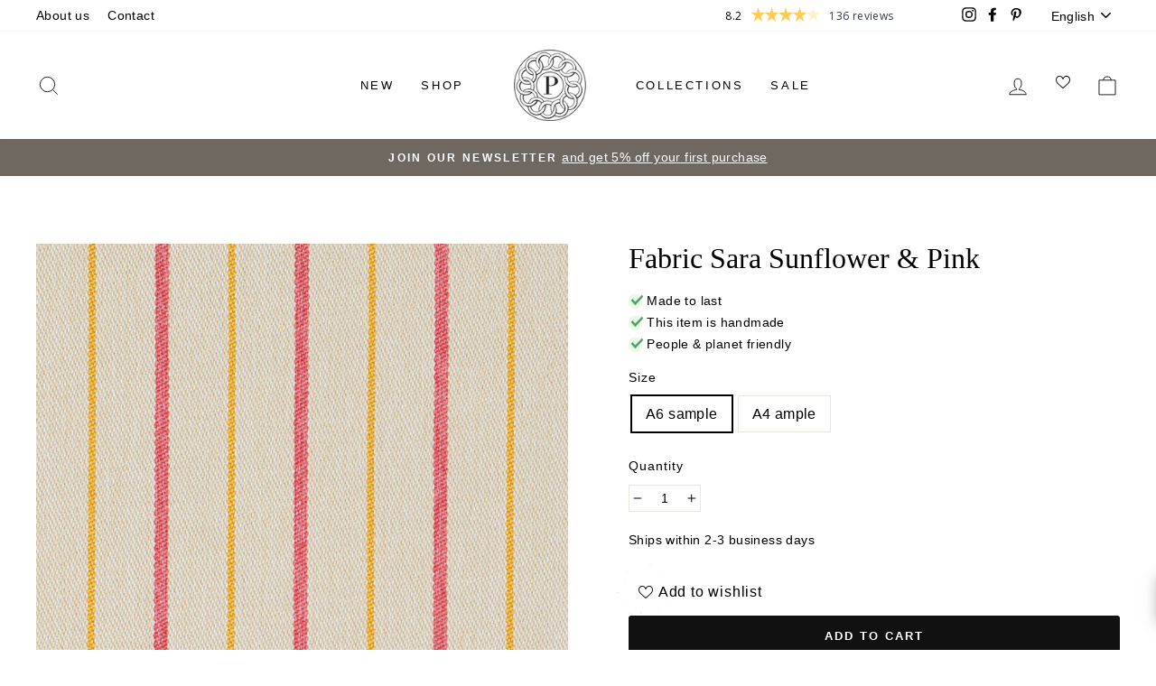

--- FILE ---
content_type: text/html; charset=utf-8
request_url: https://palais.com/products/fabric-sara-sunflower-pink
body_size: 79847
content:
<!doctype html>
<html class="no-js" lang="en" dir="ltr">
  <head>
    <meta name="facebook-domain-verification" content="taffhxxem42d4wa91zvqmajyloz680">
    <meta charset="utf-8">
    <meta http-equiv="X-UA-Compatible" content="IE=edge,chrome=1">
    <meta name="viewport" content="width=device-width,initial-scale=1">
    <meta name="theme-color" content="#111111">
    <link rel="canonical" href="https://palais.com/products/fabric-sara-sunflower-pink">
    <link rel="preconnect" href="https://cdn.shopify.com">
    <link rel="preconnect" href="https://fonts.shopifycdn.com">
    <link rel="dns-prefetch" href="https://productreviews.shopifycdn.com">
    <link rel="dns-prefetch" href="https://ajax.googleapis.com">
    <link rel="dns-prefetch" href="https://maps.googleapis.com">
    <link rel="dns-prefetch" href="https://maps.gstatic.com">
    
    <style>
          div.product-single__meta div#__MY_SHOP_KIT_BADGE__.__MY_SHOP_KIT_BADGE_CONTAINER__ {
      	 display: none !important;
      }
       div#shopify-section-footer-promotions.shopify-section.index-section--footer div#__MY_SHOP_KIT_BADGE__.__MY_SHOP_KIT_BADGE_CONTAINER__ {
      	 display: none !important;
      }
       div#shopify-section-footer.shopify-section div#__MY_SHOP_KIT_BADGE__.__MY_SHOP_KIT_BADGE_CONTAINER__ {
      	 display: none !important;
      }
       div.product__thumbs div#__MY_SHOP_KIT_BADGE__.__MY_SHOP_KIT_BADGE_CONTAINER__ {
      	 z-index: 1 !important;
      }
    </style><link rel="shortcut icon" href="//palais.com/cdn/shop/files/favicon_32x32.png?v=1617006512" type="image/png"><title>Fabric Sara Sunflower &amp; Pink
&ndash; Palais Sustainable Luxury
</title>
<meta name="description" content="Discover the versatility of our upholstery fabric. Whether you&#39;re upholstering benches, chairs, or creating your own DIY masterpiece, this fabric is your perfect companion. Its strength and resilience ensure lasting beauty and comfort. Transform your space with our upholstery fabric, available by the meter for your con"><meta property="og:site_name" content="Palais Sustainable Luxury">
  <meta property="og:url" content="https://palais.com/products/fabric-sara-sunflower-pink">
  <meta property="og:title" content="Fabric Sara Sunflower &amp; Pink">
  <meta property="og:type" content="product">
  <meta property="og:description" content="Discover the versatility of our upholstery fabric. Whether you&#39;re upholstering benches, chairs, or creating your own DIY masterpiece, this fabric is your perfect companion. Its strength and resilience ensure lasting beauty and comfort. Transform your space with our upholstery fabric, available by the meter for your con"><meta property="og:image" content="http://palais.com/cdn/shop/files/0000s_0002_SaraPinkSunflower.jpg?v=1708526740">
    <meta property="og:image:secure_url" content="https://palais.com/cdn/shop/files/0000s_0002_SaraPinkSunflower.jpg?v=1708526740">
    <meta property="og:image:width" content="1399">
    <meta property="og:image:height" content="2000"><meta name="twitter:site" content="@">
  <meta name="twitter:card" content="summary_large_image">
  <meta name="twitter:title" content="Fabric Sara Sunflower & Pink">
  <meta name="twitter:description" content="Discover the versatility of our upholstery fabric. Whether you&#39;re upholstering benches, chairs, or creating your own DIY masterpiece, this fabric is your perfect companion. Its strength and resilience ensure lasting beauty and comfort. Transform your space with our upholstery fabric, available by the meter for your con">
<style data-shopify>@font-face {
  font-family: "Bodoni Moda";
  font-weight: 500;
  font-style: normal;
  font-display: swap;
  src: url("//palais.com/cdn/fonts/bodoni_moda/bodonimoda_n5.36d0da1db617c453fb46e8089790ab6dc72c2356.woff2") format("woff2"),
       url("//palais.com/cdn/fonts/bodoni_moda/bodonimoda_n5.40f612bab009769f87511096f185d9228ad3baa3.woff") format("woff");
}

  @font-face {
  font-family: Jost;
  font-weight: 400;
  font-style: normal;
  font-display: swap;
  src: url("//palais.com/cdn/fonts/jost/jost_n4.d47a1b6347ce4a4c9f437608011273009d91f2b7.woff2") format("woff2"),
       url("//palais.com/cdn/fonts/jost/jost_n4.791c46290e672b3f85c3d1c651ef2efa3819eadd.woff") format("woff");
}


  @font-face {
  font-family: Jost;
  font-weight: 600;
  font-style: normal;
  font-display: swap;
  src: url("//palais.com/cdn/fonts/jost/jost_n6.ec1178db7a7515114a2d84e3dd680832b7af8b99.woff2") format("woff2"),
       url("//palais.com/cdn/fonts/jost/jost_n6.b1178bb6bdd3979fef38e103a3816f6980aeaff9.woff") format("woff");
}

  @font-face {
  font-family: Jost;
  font-weight: 400;
  font-style: italic;
  font-display: swap;
  src: url("//palais.com/cdn/fonts/jost/jost_i4.b690098389649750ada222b9763d55796c5283a5.woff2") format("woff2"),
       url("//palais.com/cdn/fonts/jost/jost_i4.fd766415a47e50b9e391ae7ec04e2ae25e7e28b0.woff") format("woff");
}

  @font-face {
  font-family: Jost;
  font-weight: 600;
  font-style: italic;
  font-display: swap;
  src: url("//palais.com/cdn/fonts/jost/jost_i6.9af7e5f39e3a108c08f24047a4276332d9d7b85e.woff2") format("woff2"),
       url("//palais.com/cdn/fonts/jost/jost_i6.2bf310262638f998ed206777ce0b9a3b98b6fe92.woff") format("woff");
}

</style><link href="//palais.com/cdn/shop/t/23/assets/theme.css?v=176190640940368762161768568598" rel="stylesheet" type="text/css" media="all" />
<style data-shopify>@font-face {
  font-family: "MaisonNeueBook";
  src: url('//palais.com/cdn/shop/t/23/assets/MaisonNeue-Book.woff2?v=45707003968838556631710152024') format("woff2"),
       url('//palais.com/cdn/shop/t/23/assets/MaisonNeue-Book.woff?v=55876993124843080751710152024') format("woff");
font-family: "SavoyBold";
  src: url('//palais.com/cdn/shop/t/23/assets/Savoy-Bold-webfont.woff2?v=8754177615977581751710152024') format("woff2"),
       url('//palais.com/cdn/shop/t/23/assets/Savoy-Bold-webfont.woff?v=34548185533917190881710152024') format("woff");
font-family: "SavoyRoman";
  src: url('//palais.com/cdn/shop/t/23/assets/Savoy-Roman-webfont.woff2?v=84215381092644178081710152024') format("woff2"),
       url('//palais.com/cdn/shop/t/23/assets/Savoy-Roman-webfont.woff?v=82914851307387837101710152024') format("woff");
}


  :root {
    --typeHeaderPrimary: 'SavoyBold';
    --typeHeaderFallback: serif;
    --typeHeaderSize: 38px;
    --typeHeaderWeight: 500;
    --typeHeaderLineHeight: 1;
    --typeHeaderSpacing: 0.0em;

    --typeBasePrimary: 'MaisonNeueBook';
    --typeBaseFallback:sans-serif;
    --typeBaseSize: 16px;
    --typeBaseWeight: 400;
    --typeBaseSpacing: 0.025em;
    --typeBaseLineHeight: 1.6;

    --typeCollectionTitle: 18px;

    --iconWeight: 2px;
    --iconLinecaps: miter;

    
      --buttonRadius: 3px;
    

    --colorGridOverlayOpacity: 0.1;
  }

  .placeholder-content {
    background-image: linear-gradient(100deg, #ffffff 40%, #f7f7f7 63%, #ffffff 79%);
  }</style><script>
      document.documentElement.className = document.documentElement.className.replace('no-js', 'js');

      window.theme = window.theme || {};
      theme.routes = {
        home: "/",
        cart: "/cart.js",
        cartPage: "/cart",
        cartAdd: "/cart/add.js",
        cartChange: "/cart/change.js"
      };
      theme.strings = {
        soldOut: "Sold Out",
        unavailable: "Unavailable",
        stockLabel: "Only [count] items in stock!",
        willNotShipUntil: "Will not ship until [date]",
        willBeInStockAfter: "Will be in stock after [date]",
        waitingForStock: "Inventory on the way",
        savePrice: "Save [saved_amount]",
        cartEmpty: "Your cart is currently empty.",
        cartTermsConfirmation: "You must agree with the terms and conditions of sales to check out",
        searchCollections: "Collections:",
        searchPages: "Pages:",
        searchArticles: "Articles:"
      };
      theme.settings = {
        dynamicVariantsEnable: false,
        dynamicVariantType: "button",
        cartType: "drawer",
        isCustomerTemplate: false,
        moneyFormat: "€{{amount_with_comma_separator}}",
        saveType: "dollar",
        recentlyViewedEnabled: false,
        productImageSize: "square",
        productImageCover: false,
        predictiveSearch: true,
        predictiveSearchType: "product,page",
        inventoryThreshold: 10,
        quickView: true,
        themeName: 'Impulse',
        themeVersion: "4.1.1"
      };
    </script>

    <script>window.performance && window.performance.mark && window.performance.mark('shopify.content_for_header.start');</script><meta name="google-site-verification" content="KhuXNXs1a-U-bBL3IEUh5h3XGsnzEwjxQ2hPVEF-S5w">
<meta id="shopify-digital-wallet" name="shopify-digital-wallet" content="/55267983521/digital_wallets/dialog">
<meta name="shopify-checkout-api-token" content="a895788d7ac9268624a3a7f237740e26">
<meta id="in-context-paypal-metadata" data-shop-id="55267983521" data-venmo-supported="false" data-environment="production" data-locale="en_US" data-paypal-v4="true" data-currency="EUR">
<link rel="alternate" hreflang="x-default" href="https://palais.com/products/fabric-sara-sunflower-pink">
<link rel="alternate" hreflang="en" href="https://palais.com/products/fabric-sara-sunflower-pink">
<link rel="alternate" hreflang="nl" href="https://palais.com/nl/products/stof-sara-zonnebloem-geel-roze">
<link rel="alternate" hreflang="de" href="https://palais.com/de/products/polsterstoff-sara-sonnenblume-gelb-rosa">
<link rel="alternate" hreflang="en-BE" href="https://palais.com/en-be/products/fabric-sara-sunflower-pink">
<link rel="alternate" hreflang="en-FR" href="https://palais.com/en-fr/products/fabric-sara-sunflower-pink">
<link rel="alternate" hreflang="de-DE" href="https://palais.com/de-de/products/polsterstoff-sara-sonnenblume-gelb-rosa">
<link rel="alternate" hreflang="en-GB" href="https://palais.com/en-gb/products/fabric-sara-sunflower-pink">
<link rel="alternate" hreflang="en-US" href="https://palais.com/en-us/products/fabric-sara-sunflower-pink">
<link rel="alternate" type="application/json+oembed" href="https://palais.com/products/fabric-sara-sunflower-pink.oembed">
<script async="async" src="/checkouts/internal/preloads.js?locale=en-NL"></script>
<link rel="preconnect" href="https://shop.app" crossorigin="anonymous">
<script async="async" src="https://shop.app/checkouts/internal/preloads.js?locale=en-NL&shop_id=55267983521" crossorigin="anonymous"></script>
<script id="apple-pay-shop-capabilities" type="application/json">{"shopId":55267983521,"countryCode":"NL","currencyCode":"EUR","merchantCapabilities":["supports3DS"],"merchantId":"gid:\/\/shopify\/Shop\/55267983521","merchantName":"Palais Sustainable Luxury","requiredBillingContactFields":["postalAddress","email"],"requiredShippingContactFields":["postalAddress","email"],"shippingType":"shipping","supportedNetworks":["visa","maestro","masterCard","amex"],"total":{"type":"pending","label":"Palais Sustainable Luxury","amount":"1.00"},"shopifyPaymentsEnabled":true,"supportsSubscriptions":true}</script>
<script id="shopify-features" type="application/json">{"accessToken":"a895788d7ac9268624a3a7f237740e26","betas":["rich-media-storefront-analytics"],"domain":"palais.com","predictiveSearch":true,"shopId":55267983521,"locale":"en"}</script>
<script>var Shopify = Shopify || {};
Shopify.shop = "palais-store.myshopify.com";
Shopify.locale = "en";
Shopify.currency = {"active":"EUR","rate":"1.0"};
Shopify.country = "NL";
Shopify.theme = {"name":"Impulse V2.1 - BSS","id":159179800906,"schema_name":"Impulse","schema_version":"4.1.1","theme_store_id":null,"role":"main"};
Shopify.theme.handle = "null";
Shopify.theme.style = {"id":null,"handle":null};
Shopify.cdnHost = "palais.com/cdn";
Shopify.routes = Shopify.routes || {};
Shopify.routes.root = "/";</script>
<script type="module">!function(o){(o.Shopify=o.Shopify||{}).modules=!0}(window);</script>
<script>!function(o){function n(){var o=[];function n(){o.push(Array.prototype.slice.apply(arguments))}return n.q=o,n}var t=o.Shopify=o.Shopify||{};t.loadFeatures=n(),t.autoloadFeatures=n()}(window);</script>
<script>
  window.ShopifyPay = window.ShopifyPay || {};
  window.ShopifyPay.apiHost = "shop.app\/pay";
  window.ShopifyPay.redirectState = null;
</script>
<script id="shop-js-analytics" type="application/json">{"pageType":"product"}</script>
<script defer="defer" async type="module" src="//palais.com/cdn/shopifycloud/shop-js/modules/v2/client.init-shop-cart-sync_BdyHc3Nr.en.esm.js"></script>
<script defer="defer" async type="module" src="//palais.com/cdn/shopifycloud/shop-js/modules/v2/chunk.common_Daul8nwZ.esm.js"></script>
<script type="module">
  await import("//palais.com/cdn/shopifycloud/shop-js/modules/v2/client.init-shop-cart-sync_BdyHc3Nr.en.esm.js");
await import("//palais.com/cdn/shopifycloud/shop-js/modules/v2/chunk.common_Daul8nwZ.esm.js");

  window.Shopify.SignInWithShop?.initShopCartSync?.({"fedCMEnabled":true,"windoidEnabled":true});

</script>
<script>
  window.Shopify = window.Shopify || {};
  if (!window.Shopify.featureAssets) window.Shopify.featureAssets = {};
  window.Shopify.featureAssets['shop-js'] = {"shop-cart-sync":["modules/v2/client.shop-cart-sync_QYOiDySF.en.esm.js","modules/v2/chunk.common_Daul8nwZ.esm.js"],"init-fed-cm":["modules/v2/client.init-fed-cm_DchLp9rc.en.esm.js","modules/v2/chunk.common_Daul8nwZ.esm.js"],"shop-button":["modules/v2/client.shop-button_OV7bAJc5.en.esm.js","modules/v2/chunk.common_Daul8nwZ.esm.js"],"init-windoid":["modules/v2/client.init-windoid_DwxFKQ8e.en.esm.js","modules/v2/chunk.common_Daul8nwZ.esm.js"],"shop-cash-offers":["modules/v2/client.shop-cash-offers_DWtL6Bq3.en.esm.js","modules/v2/chunk.common_Daul8nwZ.esm.js","modules/v2/chunk.modal_CQq8HTM6.esm.js"],"shop-toast-manager":["modules/v2/client.shop-toast-manager_CX9r1SjA.en.esm.js","modules/v2/chunk.common_Daul8nwZ.esm.js"],"init-shop-email-lookup-coordinator":["modules/v2/client.init-shop-email-lookup-coordinator_UhKnw74l.en.esm.js","modules/v2/chunk.common_Daul8nwZ.esm.js"],"pay-button":["modules/v2/client.pay-button_DzxNnLDY.en.esm.js","modules/v2/chunk.common_Daul8nwZ.esm.js"],"avatar":["modules/v2/client.avatar_BTnouDA3.en.esm.js"],"init-shop-cart-sync":["modules/v2/client.init-shop-cart-sync_BdyHc3Nr.en.esm.js","modules/v2/chunk.common_Daul8nwZ.esm.js"],"shop-login-button":["modules/v2/client.shop-login-button_D8B466_1.en.esm.js","modules/v2/chunk.common_Daul8nwZ.esm.js","modules/v2/chunk.modal_CQq8HTM6.esm.js"],"init-customer-accounts-sign-up":["modules/v2/client.init-customer-accounts-sign-up_C8fpPm4i.en.esm.js","modules/v2/client.shop-login-button_D8B466_1.en.esm.js","modules/v2/chunk.common_Daul8nwZ.esm.js","modules/v2/chunk.modal_CQq8HTM6.esm.js"],"init-shop-for-new-customer-accounts":["modules/v2/client.init-shop-for-new-customer-accounts_CVTO0Ztu.en.esm.js","modules/v2/client.shop-login-button_D8B466_1.en.esm.js","modules/v2/chunk.common_Daul8nwZ.esm.js","modules/v2/chunk.modal_CQq8HTM6.esm.js"],"init-customer-accounts":["modules/v2/client.init-customer-accounts_dRgKMfrE.en.esm.js","modules/v2/client.shop-login-button_D8B466_1.en.esm.js","modules/v2/chunk.common_Daul8nwZ.esm.js","modules/v2/chunk.modal_CQq8HTM6.esm.js"],"shop-follow-button":["modules/v2/client.shop-follow-button_CkZpjEct.en.esm.js","modules/v2/chunk.common_Daul8nwZ.esm.js","modules/v2/chunk.modal_CQq8HTM6.esm.js"],"lead-capture":["modules/v2/client.lead-capture_BntHBhfp.en.esm.js","modules/v2/chunk.common_Daul8nwZ.esm.js","modules/v2/chunk.modal_CQq8HTM6.esm.js"],"checkout-modal":["modules/v2/client.checkout-modal_CfxcYbTm.en.esm.js","modules/v2/chunk.common_Daul8nwZ.esm.js","modules/v2/chunk.modal_CQq8HTM6.esm.js"],"shop-login":["modules/v2/client.shop-login_Da4GZ2H6.en.esm.js","modules/v2/chunk.common_Daul8nwZ.esm.js","modules/v2/chunk.modal_CQq8HTM6.esm.js"],"payment-terms":["modules/v2/client.payment-terms_MV4M3zvL.en.esm.js","modules/v2/chunk.common_Daul8nwZ.esm.js","modules/v2/chunk.modal_CQq8HTM6.esm.js"]};
</script>
<script>(function() {
  var isLoaded = false;
  function asyncLoad() {
    if (isLoaded) return;
    isLoaded = true;
    var urls = ["https:\/\/tseish-app.connect.trustedshops.com\/esc.js?apiBaseUrl=aHR0cHM6Ly90c2Vpc2gtYXBwLmNvbm5lY3QudHJ1c3RlZHNob3BzLmNvbQ==\u0026instanceId=cGFsYWlzLXN0b3JlLm15c2hvcGlmeS5jb20=\u0026shop=palais-store.myshopify.com","\/\/cdn.shopify.com\/proxy\/a3841bd58c497565c0d7551374682de4f49119cab7ae2b468bd60208e435b48b\/b2b-solution.bsscommerce.com\/js\/bss-b2b-cp.js?shop=palais-store.myshopify.com\u0026sp-cache-control=cHVibGljLCBtYXgtYWdlPTkwMA","https:\/\/storage.nfcube.com\/instafeed-2d8b328818ef22ca7890a2140c376034.js?shop=palais-store.myshopify.com"];
    for (var i = 0; i < urls.length; i++) {
      var s = document.createElement('script');
      s.type = 'text/javascript';
      s.async = true;
      s.src = urls[i];
      var x = document.getElementsByTagName('script')[0];
      x.parentNode.insertBefore(s, x);
    }
  };
  if(window.attachEvent) {
    window.attachEvent('onload', asyncLoad);
  } else {
    window.addEventListener('load', asyncLoad, false);
  }
})();</script>
<script id="__st">var __st={"a":55267983521,"offset":3600,"reqid":"9e512568-e2cc-4f7f-95a8-1d6fcf881ec4-1769019185","pageurl":"palais.com\/products\/fabric-sara-sunflower-pink","u":"5c0b5b365f25","p":"product","rtyp":"product","rid":8672754630986};</script>
<script>window.ShopifyPaypalV4VisibilityTracking = true;</script>
<script id="captcha-bootstrap">!function(){'use strict';const t='contact',e='account',n='new_comment',o=[[t,t],['blogs',n],['comments',n],[t,'customer']],c=[[e,'customer_login'],[e,'guest_login'],[e,'recover_customer_password'],[e,'create_customer']],r=t=>t.map((([t,e])=>`form[action*='/${t}']:not([data-nocaptcha='true']) input[name='form_type'][value='${e}']`)).join(','),a=t=>()=>t?[...document.querySelectorAll(t)].map((t=>t.form)):[];function s(){const t=[...o],e=r(t);return a(e)}const i='password',u='form_key',d=['recaptcha-v3-token','g-recaptcha-response','h-captcha-response',i],f=()=>{try{return window.sessionStorage}catch{return}},m='__shopify_v',_=t=>t.elements[u];function p(t,e,n=!1){try{const o=window.sessionStorage,c=JSON.parse(o.getItem(e)),{data:r}=function(t){const{data:e,action:n}=t;return t[m]||n?{data:e,action:n}:{data:t,action:n}}(c);for(const[e,n]of Object.entries(r))t.elements[e]&&(t.elements[e].value=n);n&&o.removeItem(e)}catch(o){console.error('form repopulation failed',{error:o})}}const l='form_type',E='cptcha';function T(t){t.dataset[E]=!0}const w=window,h=w.document,L='Shopify',v='ce_forms',y='captcha';let A=!1;((t,e)=>{const n=(g='f06e6c50-85a8-45c8-87d0-21a2b65856fe',I='https://cdn.shopify.com/shopifycloud/storefront-forms-hcaptcha/ce_storefront_forms_captcha_hcaptcha.v1.5.2.iife.js',D={infoText:'Protected by hCaptcha',privacyText:'Privacy',termsText:'Terms'},(t,e,n)=>{const o=w[L][v],c=o.bindForm;if(c)return c(t,g,e,D).then(n);var r;o.q.push([[t,g,e,D],n]),r=I,A||(h.body.append(Object.assign(h.createElement('script'),{id:'captcha-provider',async:!0,src:r})),A=!0)});var g,I,D;w[L]=w[L]||{},w[L][v]=w[L][v]||{},w[L][v].q=[],w[L][y]=w[L][y]||{},w[L][y].protect=function(t,e){n(t,void 0,e),T(t)},Object.freeze(w[L][y]),function(t,e,n,w,h,L){const[v,y,A,g]=function(t,e,n){const i=e?o:[],u=t?c:[],d=[...i,...u],f=r(d),m=r(i),_=r(d.filter((([t,e])=>n.includes(e))));return[a(f),a(m),a(_),s()]}(w,h,L),I=t=>{const e=t.target;return e instanceof HTMLFormElement?e:e&&e.form},D=t=>v().includes(t);t.addEventListener('submit',(t=>{const e=I(t);if(!e)return;const n=D(e)&&!e.dataset.hcaptchaBound&&!e.dataset.recaptchaBound,o=_(e),c=g().includes(e)&&(!o||!o.value);(n||c)&&t.preventDefault(),c&&!n&&(function(t){try{if(!f())return;!function(t){const e=f();if(!e)return;const n=_(t);if(!n)return;const o=n.value;o&&e.removeItem(o)}(t);const e=Array.from(Array(32),(()=>Math.random().toString(36)[2])).join('');!function(t,e){_(t)||t.append(Object.assign(document.createElement('input'),{type:'hidden',name:u})),t.elements[u].value=e}(t,e),function(t,e){const n=f();if(!n)return;const o=[...t.querySelectorAll(`input[type='${i}']`)].map((({name:t})=>t)),c=[...d,...o],r={};for(const[a,s]of new FormData(t).entries())c.includes(a)||(r[a]=s);n.setItem(e,JSON.stringify({[m]:1,action:t.action,data:r}))}(t,e)}catch(e){console.error('failed to persist form',e)}}(e),e.submit())}));const S=(t,e)=>{t&&!t.dataset[E]&&(n(t,e.some((e=>e===t))),T(t))};for(const o of['focusin','change'])t.addEventListener(o,(t=>{const e=I(t);D(e)&&S(e,y())}));const B=e.get('form_key'),M=e.get(l),P=B&&M;t.addEventListener('DOMContentLoaded',(()=>{const t=y();if(P)for(const e of t)e.elements[l].value===M&&p(e,B);[...new Set([...A(),...v().filter((t=>'true'===t.dataset.shopifyCaptcha))])].forEach((e=>S(e,t)))}))}(h,new URLSearchParams(w.location.search),n,t,e,['guest_login'])})(!0,!1)}();</script>
<script integrity="sha256-4kQ18oKyAcykRKYeNunJcIwy7WH5gtpwJnB7kiuLZ1E=" data-source-attribution="shopify.loadfeatures" defer="defer" src="//palais.com/cdn/shopifycloud/storefront/assets/storefront/load_feature-a0a9edcb.js" crossorigin="anonymous"></script>
<script crossorigin="anonymous" defer="defer" src="//palais.com/cdn/shopifycloud/storefront/assets/shopify_pay/storefront-65b4c6d7.js?v=20250812"></script>
<script data-source-attribution="shopify.dynamic_checkout.dynamic.init">var Shopify=Shopify||{};Shopify.PaymentButton=Shopify.PaymentButton||{isStorefrontPortableWallets:!0,init:function(){window.Shopify.PaymentButton.init=function(){};var t=document.createElement("script");t.src="https://palais.com/cdn/shopifycloud/portable-wallets/latest/portable-wallets.en.js",t.type="module",document.head.appendChild(t)}};
</script>
<script data-source-attribution="shopify.dynamic_checkout.buyer_consent">
  function portableWalletsHideBuyerConsent(e){var t=document.getElementById("shopify-buyer-consent"),n=document.getElementById("shopify-subscription-policy-button");t&&n&&(t.classList.add("hidden"),t.setAttribute("aria-hidden","true"),n.removeEventListener("click",e))}function portableWalletsShowBuyerConsent(e){var t=document.getElementById("shopify-buyer-consent"),n=document.getElementById("shopify-subscription-policy-button");t&&n&&(t.classList.remove("hidden"),t.removeAttribute("aria-hidden"),n.addEventListener("click",e))}window.Shopify?.PaymentButton&&(window.Shopify.PaymentButton.hideBuyerConsent=portableWalletsHideBuyerConsent,window.Shopify.PaymentButton.showBuyerConsent=portableWalletsShowBuyerConsent);
</script>
<script data-source-attribution="shopify.dynamic_checkout.cart.bootstrap">document.addEventListener("DOMContentLoaded",(function(){function t(){return document.querySelector("shopify-accelerated-checkout-cart, shopify-accelerated-checkout")}if(t())Shopify.PaymentButton.init();else{new MutationObserver((function(e,n){t()&&(Shopify.PaymentButton.init(),n.disconnect())})).observe(document.body,{childList:!0,subtree:!0})}}));
</script>
<script id='scb4127' type='text/javascript' async='' src='https://palais.com/cdn/shopifycloud/privacy-banner/storefront-banner.js'></script><link id="shopify-accelerated-checkout-styles" rel="stylesheet" media="screen" href="https://palais.com/cdn/shopifycloud/portable-wallets/latest/accelerated-checkout-backwards-compat.css" crossorigin="anonymous">
<style id="shopify-accelerated-checkout-cart">
        #shopify-buyer-consent {
  margin-top: 1em;
  display: inline-block;
  width: 100%;
}

#shopify-buyer-consent.hidden {
  display: none;
}

#shopify-subscription-policy-button {
  background: none;
  border: none;
  padding: 0;
  text-decoration: underline;
  font-size: inherit;
  cursor: pointer;
}

#shopify-subscription-policy-button::before {
  box-shadow: none;
}

      </style>

<script>window.performance && window.performance.mark && window.performance.mark('shopify.content_for_header.end');</script>

    <script src="//palais.com/cdn/shop/t/23/assets/vendor-scripts-v11.js" defer="defer"></script><script src="//palais.com/cdn/shop/t/23/assets/theme.js?v=178003859689966575051767372757" defer="defer"></script><script
      src="https://code.jquery.com/jquery-3.6.0.min.js"
      integrity="sha256-/xUj+3OJU5yExlq6GSYGSHk7tPXikynS7ogEvDej/m4="
      crossorigin="anonymous"
    ></script>

    <!-- Hotjar Tracking Code for http://palais.com/ -->
    <script>
      (function(h,o,t,j,a,r){
          h.hj=h.hj||function(){(h.hj.q=h.hj.q||[]).push(arguments)};
          h._hjSettings={hjid:2005464,hjsv:6};
          a=o.getElementsByTagName('head')[0];
          r=o.createElement('script');r.async=1;
          r.src=t+h._hjSettings.hjid+j+h._hjSettings.hjsv;
          a.appendChild(r);
      })(window,document,'https://static.hotjar.com/c/hotjar-','.js?sv=');
    </script>
    <script src="https://www.googleoptimize.com/optimize.js?id=OPT-5W9GPBV"></script>

    

<script type="text/javascript">
  window.dataLayer = window.dataLayer || [];

  window.appStart = function(){
     

    window.productPageHandle = function(){
      var productName = "Fabric Sara Sunflower & Pink";
      var productId = "8672754630986";
      var productPrice = "1,49";
      var productBrand = "Palais";
      var productCollection = "All collections"

      window.dataLayer.push({
        event: 'analyzify_productDetail',
        productName: productName,
        productId: productId,
        productPrice: productPrice,
        productBrand: productBrand,
        productCategory: productCollection,
      });
    };

    
    	productPageHandle()
    
  }

  appStart();
</script>

    <!-- SlideRule Script Start -->
    <script name="sliderule-tracking" data-ot-ignore>
(function(){
	slideruleData = {
    "version":"v0.0.1",
    "referralExclusion":"/(paypal|visa|MasterCard|clicksafe|arcot\.com|geschuetzteinkaufen|checkout\.shopify\.com|checkout\.rechargeapps\.com|portal\.afterpay\.com|payfort)/",
    "googleSignals":true,
    "anonymizeIp":true,
    "productClicks":true,
    "persistentUserId":true,
    "hideBranding":false,
    "ecommerce":{"currencyCode":"EUR",
    "impressions":[]},
    "pageType":"product",
	"destinations":{
		"google_analytics_4": {
			"measurementIds": []
		}
	},
    "cookieUpdate":true
	}

	
		slideruleData.themeMode = "live"
	

	


	
	})();
</script>
<script async type="text/javascript" src=https://grow.slideruleanalytics.com/eluredils-g.js></script>
    <!-- SlideRule Script End -->
    <script type="text/javascript">
      if(typeof window.hulkappsWishlist === 'undefined') {
      window.hulkappsWishlist = {};
      }
      window.hulkappsWishlist.baseURL = '/apps/advanced-wishlist/api';
      window.hulkappsWishlist.hasAppBlockSupport = '';
    </script>
    <!-- Added with Analyzify V2.3 - Dec 1, 2022 5:22 pm -->


<!-- Google Tag Manager -->
<script>(function(w,d,s,l,i){w[l]=w[l]||[];w[l].push({'gtm.start':
            new Date().getTime(),event:'gtm.js'});var f=d.getElementsByTagName(s)[0],
        j=d.createElement(s),dl=l!='dataLayer'?'&l='+l:'';j.async=true;j.src=
        'https://www.googletagmanager.com/gtm.js?id='+i+dl;f.parentNode.insertBefore(j,f);
    })(window,document,'script','dataLayer','GTM-TKJH32Z');</script>
<!-- End Google Tag Manager -->

<script type="text/javascript">
    window.dataLayer = window.dataLayer || [];
    window.analyzify = {
        "pageFly" : false, //Set this true if you are using PageFly in your website
        "send_unhashed_email": false, //Set this true if you would like to collect unhashed email address of logged in users.
        "g_feed_region": "NL", //Change this if your Google Ads feed is in another region
        //Modify the following button attributes if you do not see any ee_addToCart datalayer event when you click add to cart button in any product detail page.
        "addtocart_btn_attributes": {
            "name": ["add-to-cart", "add"],
            "data-add-to-cart-text": ["Add to Cart"],
            "class": ["button-add", "add-to-cart", "add_to_cart", "buttonAddtoCart", "product-form__add-to-cart", "gtmatc", "product-form__cart-submit", "AddToCartText", "AddToCart", "AddToCart-product-template", "product__add-to-cart"],
            "id": []
        },
        //Modify the following element attribute if you see that quantity being pushed to datalayer is wrong when you try to add the a product to the cart with more than 1 as quantity.
        "product_quantity":{
            "name": ["quantity"]
        },
        //Modify the following button attributes if you do not see any ee_removeFromCart datalayer event when you remove any item from the cart in the cart page.
        "removefromcart_btn_attributes": {
            "data-remove-item": ["cart-template"],
            "data-cart-remove": ["Remove"],
            "aria-label": ["Remove"],
            "class": ["cart__remove-btn", "cart__remove", "cart__removee", "cart-item__remove", "item-remove"],
            "id": [],
            "href": ["/cart/change?id=", "/cart/change?line="]
        },
        //Modify the following button attributes if you do not see ee_checkout datalayer event when you click "checkout" button in the cart page or cart drawer.
        "checkout_btn_attributes": {
            "name": ["checkout"],
            "class": ["checkout-btn", "upcart-checkout-button", "cart__submit"],
            "href": ["/checkout"]
        },
        //Modify the following button attributes if you do not see any ee_productClick datalayer event when you click to a product in collection pages.
        "collection_prod_click_attributes":{
            "href": ["/products/"]
        },
        //Modify the following button attributes if you do not see any ee_addToCart datalayer event when you click add to cart button in any collection pages.
        "collection_atc_attributes":{
            "class": ["hit-buy-button", "product-form__cart-submit", "spf-product__form-btn-addtocart", "add-to-cart"],
            "type": ["submit"],
            "aria-label": ["Add to cart"]
        },
        //Modify the following button attributes if you do not see any ee_productClick datalayer event when you click to a product in search result pages.
        "search_prod_click_attributes":{
            "href": ["/products/"]
        },
        "version": "2.31", //Analyzify version installed to this store
        "logging": false, //Enable this to see Analyzify logs in console
        "logs": [],
        "stopAtLog": false //To use a debugger while logging
    };

    analyzify.log = function(t) {
        if (window.analyzify.logging == true && t !== null) {
            if (typeof(t) == "object") {
                window.console.log("** Analyzify Logger:");
                window.console.log(t);
            } else {
                window.console.log("** Analyzify Logger: " + t);
            }

            analyzify.logs.push(t);
            if (analyzify.stopAtLog == true) {
                debugger;
            }
        }
    };
    window.analyzify.Initialize = function() {
        window.analyzify.loadScript = function(callback) {
            callback();
        }

        window.analyzify.AppStart = function(){

            var detected_cart = {"note":null,"attributes":{},"original_total_price":0,"total_price":0,"total_discount":0,"total_weight":0.0,"item_count":0,"items":[],"requires_shipping":false,"currency":"EUR","items_subtotal_price":0,"cart_level_discount_applications":[],"checkout_charge_amount":0};
            var detected_currency = detected_cart.currency;

            

            var sh_info_obj = {
                event: "sh_info",
                page_type: "Product",
                page_currency: detected_currency,
                user: {
                    
                    type: "visitor"
                    
                }
            }
            

            window.dataLayer.push(sh_info_obj);

            window.analyzify.GetClickedProductPosition = function(elementHref, sku){
                if(sku != ''){
                    var collection = null;
                    
                    return 0;
                }else{
                    var elementIndex = -1
                    collectionProductsElements = document.querySelectorAll('a[href*="/products/"]');
                    collectionProductsElements.forEach(function(element,index){
                        if (element.href.includes(elementHref)) {elementIndex = index + 1};
                    });
                    return elementIndex
                }
            }

            

            window.analyzify.CollectionPageHandle = function(){
                
            var collection = null;
            var collectionAllProducts = null;
            var collectionTitle = ``;
            var collectionId = ``;
            var collectionProductsBrand = [];
            var collectionProductsType = [];
            var collectionProductsSku = [];
            var collectionProductsName = [];
            var collectionProductsId = [];
            var collectionProductsPrice = [];
            var collectionProductsPosition = []; // we need to talk about, this data can be taken from DOM only (filter ON/OFF)
            var collectionGproductId = [];
            var collectionVariantId = [];
            var collectionVariantTitle = [];
            
                

                window.dataLayer.push({
                    event: 'ee_productImpression',
                    category_name: collectionTitle,
                    category_id: collectionId,
                    product_brand: collectionProductsBrand,
                    product_type: collectionProductsType,
                    product_sku: collectionProductsSku,
                    product_name: collectionProductsName,
                    product_id: collectionProductsId,
                    product_price: collectionProductsPrice,
                    currency: detected_currency,
                    product_position: collectionProductsPosition,
                    g_product_id: collectionGproductId,
                    variant_id: collectionVariantId,
                    variant_title: collectionVariantTitle
                });
            }

            

            window.analyzify.SearchPageHandle = function(){
                
            var searchTerm = ``;
            var searchResults = parseInt(``);
            var searchResultsJson = null;
            var searchProductsBrand = [];
            var searchProductsType = [];
            var searchProductsSku = [];
            var searchProductsNames = [];
            var searchProductsIds = [];
            var searchProductsPrices = [];
            var searchProductsPosition = [];
            var searchGproductId = [];
            var searchVariantId = [];
            var searchVariantTitle = [];
            

                

                window.dataLayer.push({
                    event: 'searchListInfo',
                    page_type: 'search',
                    search_term: searchTerm,
                    search_results: searchResults,
                    product_brand: searchProductsBrand,
                    product_type: searchProductsType,
                    product_sku: searchProductsSku,
                    product_name: searchProductsNames,
                    product_id: searchProductsIds,
                    product_price: searchProductsPrices,
                    currency: detected_currency,
                    product_position: searchProductsPosition,
                    product_list_id: 'search',
                    product_list_name: 'Search',
                    g_product_id: searchGproductId,
                    variant_id: searchVariantId,
                    variant_title: searchVariantTitle
                });
            }

            var productJson = {"id":8672754630986,"title":"Fabric Sara Sunflower \u0026 Pink","handle":"fabric-sara-sunflower-pink","description":"\u003cp\u003eDiscover the versatility of our upholstery fabric. Whether you're upholstering benches, chairs, or creating your own DIY masterpiece, this fabric is your perfect companion. Its strength and resilience ensure lasting beauty and comfort. Transform your space with our upholstery fabric, available by the meter for your convenience.\u003c\/p\u003e\n\u003cp\u003e\u003cmeta charset=\"utf-8\"\u003e\u003cmeta charset=\"utf-8\"\u003eThis upholstery fabric has been woven by Belgian artisans. Crafted from 100% polypropylene, it features a custom-woven design with a soft, luxurious feel. Produced energy-efficiently without harmful coatings, this fabric endures sun exposure and light rain, thanks to its water-absorbing yet quick-drying nature. Resistant to unpleasant smells, discoloration, wrinkles, and dirt, it maintains its color and allure.\u003cbr\u003e\u003c\/p\u003e","published_at":"2025-11-10T14:12:34+01:00","created_at":"2024-02-06T14:22:58+01:00","vendor":"Palais","type":"","tags":["_tab_product-information-upholstery-fabric-PP","Auf Lager (nur bestimmte Größen)","Beige","Beiges","Beigetöne","Direct leverbaar (alleen specifieke maten)","Für den Innen- und Außenbereich geeignet","Geel","Gelbtöne","In stock (specific sizes only)","Pinks","Positano24","Rosatöne","Roze","Sara","Suitable for indoor and outdoor","Uitlopend","Upholstery fabric","Voor binnen en buiten","Yellows"],"price":149,"price_min":149,"price_max":750,"available":true,"price_varies":true,"compare_at_price":null,"compare_at_price_min":0,"compare_at_price_max":0,"compare_at_price_varies":false,"variants":[{"id":47624653734218,"title":"A6 sample","option1":"A6 sample","option2":null,"option3":null,"sku":"PFR004-SAR002","requires_shipping":true,"taxable":true,"featured_image":{"id":54483364806986,"product_id":8672754630986,"position":1,"created_at":"2024-02-21T15:45:37+01:00","updated_at":"2024-02-21T15:45:40+01:00","alt":null,"width":1399,"height":2000,"src":"\/\/palais.com\/cdn\/shop\/files\/0000s_0002_SaraPinkSunflower.jpg?v=1708526740","variant_ids":[47624653734218,47624653766986]},"available":true,"name":"Fabric Sara Sunflower \u0026 Pink - A6 sample","public_title":"A6 sample","options":["A6 sample"],"price":149,"weight":20,"compare_at_price":null,"inventory_management":"shopify","barcode":"6151233363364","featured_media":{"alt":null,"id":47155721371978,"position":1,"preview_image":{"aspect_ratio":0.7,"height":2000,"width":1399,"src":"\/\/palais.com\/cdn\/shop\/files\/0000s_0002_SaraPinkSunflower.jpg?v=1708526740"}},"requires_selling_plan":false,"selling_plan_allocations":[]},{"id":47624653766986,"title":"A4 ample","option1":"A4 ample","option2":null,"option3":null,"sku":"PFR013-SAR002","requires_shipping":true,"taxable":true,"featured_image":{"id":54483364806986,"product_id":8672754630986,"position":1,"created_at":"2024-02-21T15:45:37+01:00","updated_at":"2024-02-21T15:45:40+01:00","alt":null,"width":1399,"height":2000,"src":"\/\/palais.com\/cdn\/shop\/files\/0000s_0002_SaraPinkSunflower.jpg?v=1708526740","variant_ids":[47624653734218,47624653766986]},"available":true,"name":"Fabric Sara Sunflower \u0026 Pink - A4 ample","public_title":"A4 ample","options":["A4 ample"],"price":750,"weight":60,"compare_at_price":null,"inventory_management":"shopify","barcode":"6151233421422","featured_media":{"alt":null,"id":47155721371978,"position":1,"preview_image":{"aspect_ratio":0.7,"height":2000,"width":1399,"src":"\/\/palais.com\/cdn\/shop\/files\/0000s_0002_SaraPinkSunflower.jpg?v=1708526740"}},"requires_selling_plan":false,"selling_plan_allocations":[]}],"images":["\/\/palais.com\/cdn\/shop\/files\/0000s_0002_SaraPinkSunflower.jpg?v=1708526740"],"featured_image":"\/\/palais.com\/cdn\/shop\/files\/0000s_0002_SaraPinkSunflower.jpg?v=1708526740","options":["Size"],"media":[{"alt":null,"id":47155721371978,"position":1,"preview_image":{"aspect_ratio":0.7,"height":2000,"width":1399,"src":"\/\/palais.com\/cdn\/shop\/files\/0000s_0002_SaraPinkSunflower.jpg?v=1708526740"},"aspect_ratio":0.7,"height":2000,"media_type":"image","src":"\/\/palais.com\/cdn\/shop\/files\/0000s_0002_SaraPinkSunflower.jpg?v=1708526740","width":1399}],"requires_selling_plan":false,"selling_plan_groups":[],"content":"\u003cp\u003eDiscover the versatility of our upholstery fabric. Whether you're upholstering benches, chairs, or creating your own DIY masterpiece, this fabric is your perfect companion. Its strength and resilience ensure lasting beauty and comfort. Transform your space with our upholstery fabric, available by the meter for your convenience.\u003c\/p\u003e\n\u003cp\u003e\u003cmeta charset=\"utf-8\"\u003e\u003cmeta charset=\"utf-8\"\u003eThis upholstery fabric has been woven by Belgian artisans. Crafted from 100% polypropylene, it features a custom-woven design with a soft, luxurious feel. Produced energy-efficiently without harmful coatings, this fabric endures sun exposure and light rain, thanks to its water-absorbing yet quick-drying nature. Resistant to unpleasant smells, discoloration, wrinkles, and dirt, it maintains its color and allure.\u003cbr\u003e\u003c\/p\u003e"};

            

            window.analyzify.ProductPageHandle = function(){
                
            var productName = `Fabric Sara Sunflower & Pink`;
            var productId = `8672754630986`;
            var productPrice = `1.49`;
            var productBrand = `Palais`;
            var productType = ``;
            var productSku = `PFR004-SAR002`;
            var collectionTitle = `Upholstery`;
            var collectionId = `386545942782`;
            

                window.dataLayer.push({
                    event: 'ee_productDetail',
                    product_id: productId,
                    product_name: productName,
                    product_type: productType,
                    product_brand: productBrand,
                    product_sku: productSku,
                    product_price: productPrice,
                    currency: detected_currency,
                    category_id: collectionId,
                    category_name: collectionTitle,
                    g_product_id: `shopify_`+ analyzify.g_feed_region +`_`+productId+`_`+`47624653734218`,
                    variant_id: `47624653734218`,
                    variant_title: `A6 sample`
                });
            };

            var cartItemsJson = {"note":null,"attributes":{},"original_total_price":0,"total_price":0,"total_discount":0,"total_weight":0.0,"item_count":0,"items":[],"requires_shipping":false,"currency":"EUR","items_subtotal_price":0,"cart_level_discount_applications":[],"checkout_charge_amount":0};

            window.analyzify.cartPageHandle = function(){
                var cartTotalValue = `0.0`;
                var cartTotalQuantity = 0;
                var cartItemsName = [];
                var cartItemsCategory = [];
                var cartItemsBrand = [];
                var cartItemsType = [];
                var cartItemsSku = [];
                var cartItemsId = [];
                var cartItemsVariantId = [];
                var cartItemsVariantTitle = [];
                var cartItemsPrice = [];
                var cartItemsQuantity = [];
                var cartItemsCategoryIds = [];

                fetch('/cart.js')
                    .then(response => response.json())
                    .then(cartItemsJson => {
                        for (var i = 0; i < cartItemsJson.items.length; i++) {
                            cartItemsName.push(cartItemsJson.items[i].product_title);
                            cartItemsBrand.push(cartItemsJson.items[i].vendor);
                            cartItemsType.push(cartItemsJson.items[i].product_type);
                            cartItemsSku.push(cartItemsJson.items[i].sku);
                            cartItemsId.push(cartItemsJson.items[i].product_id);
                            cartItemsVariantId.push(cartItemsJson.items[i].variant_id);
                            cartItemsVariantTitle.push(cartItemsJson.items[i].variant_title);
                            cartItemsPrice.push((cartItemsJson.items[i].price / 100).toFixed(2).toString());
                            cartItemsQuantity.push(cartItemsJson.items[i].quantity);
                            cartTotalQuantity += cartItemsJson.items[i].quantity;
                        }
                        window.dataLayer.push({
                            event: 'ee_cartView',
                            page_type: 'cart',
                            product_id: cartItemsId,
                            product_name: cartItemsName,
                            product_type: cartItemsType,
                            product_brand: cartItemsBrand,
                            product_sku: cartItemsSku,
                            product_list_id: 'cart',
                            product_list_name: 'Cart',
                            variant_id: cartItemsVariantId,
                            variant_title: cartItemsVariantTitle,
                            product_price: cartItemsPrice,
                            currency: detected_currency,
                            quantity: cartItemsQuantity,
                            totalValue: cartTotalValue,
                            totalQuantity: cartTotalQuantity
                        });
                    });
            }

            var found_element = [];
            var found_atc_element_form = [];

            window.findElemInPath = function(pth_arr, attr_obj) {
                var i;
                var btn_found = null;

                for (i = 0; i < pth_arr.length; i++) {
                    for (var k in attr_obj) {
                        if (attr_obj.hasOwnProperty(k)) {
                            var attribute_name = k;
                            var attribute_values = attr_obj[k];

                            if (pth_arr[i].hasAttribute !== undefined) {
                                if (pth_arr[i].hasAttribute(attribute_name) == true) {
                                    attribute_values.forEach(function(selected_value) {
                                        if (pth_arr[i].getAttribute(attribute_name).indexOf(selected_value) > -1) {
                                            analyzify.log(selected_value + " found in " + attribute_name + " attribute list.");
                                            btn_found = pth_arr[i];
                                            found_element.push(pth_arr[i]);
                                            found_atc_element_form.push(pth_arr[i].closest("form[action='/cart/add']"));
                                        }
                                    });
                                }
                            }
                        }
                    }
                }
                return btn_found;
            }

            document.addEventListener("click", (event) => {
                found_element = [];
                found_atc_element_form = [];
                var checkout_elem = window.findElemInPath(event.path, analyzify.checkout_btn_attributes);
                var rfc_elem = window.findElemInPath(event.path, analyzify.removefromcart_btn_attributes);
                var atc_elem = window.findElemInPath(event.path, analyzify.addtocart_btn_attributes);
                

                if (checkout_elem !== null) {
                    analyzify.checkoutEventFunc();
                }else if(rfc_elem !== null) {
                    analyzify.rfcEventFunc();
                }else if(atc_elem !== null) {
                    analyzify.atcEventFunc();
                }
                else{
                    analyzify.log("The clicked button/link was not a addtocart, removefromcart or checkout button.");
                    analyzify.log(event);
                }
            });

            window.analyzify.checkoutEventFunc = function(){
                var cartTotalValue = `0.0`;
                var cartTotalQuantity = 0;
                var cartItemsName = [];
                var cartItemsCategory = [];
                var cartItemsBrand = [];
                var cartItemsType = [];
                var cartItemsSku = [];
                var cartItemsId = [];
                var cartItemsVariantId = [];
                var cartItemsVariantTitle = [];
                var cartItemsPrice = [];
                var cartItemsQuantity = [];
                var cartItemsCategoryIds = [];

                fetch('/cart.js')
                    .then(response => response.json())
                    .then(cartItemsJson => {
                        for (var i = 0; i < cartItemsJson.items.length; i++) {
                            cartItemsName.push(cartItemsJson.items[i].product_title);
                            cartItemsBrand.push(cartItemsJson.items[i].vendor);
                            cartItemsType.push(cartItemsJson.items[i].product_type);
                            cartItemsSku.push(cartItemsJson.items[i].sku);
                            cartItemsId.push(cartItemsJson.items[i].product_id);
                            cartItemsVariantId.push(cartItemsJson.items[i].variant_id);
                            cartItemsVariantTitle.push(cartItemsJson.items[i].variant_title);
                            cartItemsPrice.push((cartItemsJson.items[i].price / 100).toFixed(2).toString());
                            cartItemsQuantity.push(cartItemsJson.items[i].quantity);
                            cartTotalQuantity += cartItemsJson.items[i].quantity;
                        }
                        window.dataLayer.push({
                            event: 'ee_checkout',
                            page_type: 'cart',
                            product_id: cartItemsId,
                            product_name: cartItemsName,
                            product_brand: cartItemsBrand,
                            product_type: cartItemsType,
                            product_sku: cartItemsSku,
                            variant_id: cartItemsVariantId,
                            variant_title: cartItemsVariantTitle,
                            product_price: cartItemsPrice,
                            currency: detected_currency,
                            quantity: cartItemsQuantity,
                            totalValue: cartTotalValue,
                            totalQuantity: cartTotalQuantity
                        });
                    });
            }

            window.analyzify.rfcEventFunc = function(){
                var removedItem = [];
                var possibleIDs = [];
                var formElement = found_element[0];
                if(formElement){
                    if(formElement.getAttribute("href").includes("/cart/change?line=")) {
                        var productCartOrder_1 = formElement.getAttribute("href").split("change?line=")[1];
                        var productCartOrder = productCartOrder_1.split("&quantity")[0];

                        for (var i = 0; i < cartItemsJson.items.length; i++) {
                            if( i + 1 ==  productCartOrder){
                                removedItem.push(cartItemsJson.items[i]);
                            }
                        }
                    } else {
                        const attrValues = formElement
                            .getAttributeNames()
                            .map(name => formElement.getAttribute(name));

                        attrValues.forEach((formElement) => {
                            if(formElement.match(/([0-9]+)/g)){
                                possibleIDs.push(formElement.match(/([0-9]+)/g));
                            }
                        });

                        possibleIDs.forEach((possibleID) => {
                            possibleID.forEach((id) => {
                                cartItemsJson.items.filter(function(product) {
                                    if (product.variant_id == Number(id)){
                                        removedItem.push(product);
                                    }
                                });
                            })
                        })
                    }

                    if(removedItem[0]) {
                        window.dataLayer.push({
                            event:'ee_removeFromCart',
                            product_id : removedItem[0].product_id,
                            product_name: removedItem[0].product_title,
                            variant_id : removedItem[0].id,
                            variant_title: removedItem[0].variant_title,
                            product_price: (removedItem[0].price / 100).toFixed(2).toString(),
                            currency: detected_currency,
                            product_brand: removedItem[0].vendor,
                            quantity: removedItem[0].quantity
                        });
                        analyzify.log("Product ee_removeFromCart==>", window.dataLayer);
                    } else{
                        analyzify.log("Removed element not found");
                    }
                }
            }


            
            window.onload = function(){
                if( analyzify.pageFly == true){
                    var element = document.querySelector('[data-pf-type="ProductATC"]');
                    element.setAttribute("onclick", "analyzify.atcEventFunc()");
                }
            }
            

            window.analyzify.atcEventFunc = function(){

                
            var productName = `Fabric Sara Sunflower & Pink`;
            var productId = `8672754630986`;
            var productPrice = `1.49`;
            var productBrand = `Palais`;
            var productType = ``;
            var productSku = `PFR004-SAR002`;
            var collectionTitle = `Upholstery`;
            var collectionId = `386545942782`;
            

                var formElement = found_atc_element_form[0];
                if( analyzify.pageFly == false){
                    if(formElement){
                        if(Array.from(formElement.elements).find(item => item.name == 'id')){
                            var formVariantInput = Array.from(formElement.elements).find(item => item.name == 'id').value;
                        }
                    }
                }

                var initial_url = window.location.href;

                if (formVariantInput){
                    var variantInput = formVariantInput;
                } else if(initial_url.includes("variant=")){
                    var variantInput = initial_url.split( 'variant=' )[1];
                } else{
                    var variantInput = '47624653734218';
                }

                for (let i = 0; i < productJson.variants.length; i++) {
                    if(productJson.variants[i].id == variantInput){
                        var productPrice = productJson.variants[i].price;
                        var variantSku = productJson.variants[i].sku;
                        var variantName = productJson.variants[i].public_title;
                    }
                }

                var found_qty = [];

                window.findQty = function(attr_obj) {
                    found_qty = [];
                    for (var k in attr_obj) {
                        if (attr_obj.hasOwnProperty(k)) {
                            var attribute_name = k;
                            var attribute_values = attr_obj[k];
                            var qtyEl = document.querySelector('['+attribute_name+'="'+attribute_values+'"]');
                            if(qtyEl && qtyEl.value){
                                found_qty.push(qtyEl.value);
                            }
                        }
                    }
                }

                window.findQty(analyzify.product_quantity);

                if (found_qty.length > 0) {
                    var prodQty = found_qty[0];
                } else{
                    var prodQty = 1;
                }

                window.dataLayer.push({
                    event: 'ee_addToCart',
                    product_name: productName,
                    product_id: productId,
                    product_price: (productPrice / 100).toFixed(2).toString(),
                    currency: detected_currency,
                    product_brand: productBrand,
                    product_type: productType,
                    category_id: collectionId,
                    category_title: collectionTitle,
                    quantity: prodQty,
                    variant_id: variantInput,
                    variant_title: variantName,
                    product_sku : variantSku,
                    g_product_id: `shopify_`+ analyzify.g_feed_region +`_`+productId+`_`+variantInput
                });
                analyzify.log("Product ee_addToCart==>");
                analyzify.log(window.dataLayer);
            }

            window.analyzify.collAtcEventFunc = function(){
                
            var collection = null;
            var collectionAllProducts = null;
            var collectionTitle = ``;
            var collectionId = ``;
            var collectionProductsBrand = [];
            var collectionProductsType = [];
            var collectionProductsSku = [];
            var collectionProductsName = [];
            var collectionProductsId = [];
            var collectionProductsPrice = [];
            var collectionProductsPosition = []; // we need to talk about, this data can be taken from DOM only (filter ON/OFF)
            var collectionGproductId = [];
            var collectionVariantId = [];
            var collectionVariantTitle = [];
            
                var formElement = found_atc_element_form[0];
                var possibleIDs = [];
                var addedProduct = [];

                if(formElement){
                    if(formElement.querySelector('.pid')){
                        var productId = formElement.querySelector('.pid').value;

                        addedProduct = collectionAllProducts.filter(function(product) {
                            return product.id == Number(productId);
                        });
                    } else{
                        const attrValues = formElement
                            .getAttributeNames()
                            .map(name => formElement.getAttribute(name));

                        attrValues.forEach((formElement) => {
                            if(formElement.match(/([0-9]+)/g)){
                                possibleIDs.push(formElement.match(/([0-9]+)/g));
                            }
                        });

                        possibleIDs.forEach((possibleID) => {
                            possibleID.forEach((id) => {
                                collectionAllProducts.filter(function(product) {
                                    if (product.id == Number(id)){
                                        addedProduct.push(product);
                                    }
                                });
                            })
                        })
                    }

                    if (addedProduct.length == 0 ) return analyzify.log("Parent form element found but product id did not matched");
                    window.dataLayer.push({
                        event: 'ee_addToCart',
                        product_name: addedProduct[0].title,
                        product_id : addedProduct[0].id.toString(),
                        product_price: (addedProduct[0].price / 100).toFixed(2).toString(),
                        product_brand: addedProduct[0].vendor,
                        currency: detected_currency,
                        product_type: addedProduct[0].type,
                        category_id: collectionId,
                        category_title: collectionTitle,
                        variant_id: addedProduct[0].variants[0].id,
                        variant_title: addedProduct[0].variants[0].title,
                        product_sku: addedProduct[0].variants[0].sku
                    });
                    analyzify.log("Product ee_addToCart==>");
                    analyzify.log(window.dataLayer);
                } else {
                    analyzify.log("Parent form element not found for quick view atc");
                }
            }

            window.analyzify.colProdClickFunc = function(){
                
            var collection = null;
            var collectionAllProducts = null;
            var collectionTitle = ``;
            var collectionId = ``;
            var collectionProductsBrand = [];
            var collectionProductsType = [];
            var collectionProductsSku = [];
            var collectionProductsName = [];
            var collectionProductsId = [];
            var collectionProductsPrice = [];
            var collectionProductsPosition = []; // we need to talk about, this data can be taken from DOM only (filter ON/OFF)
            var collectionGproductId = [];
            var collectionVariantId = [];
            var collectionVariantTitle = [];
            

                if(found_element[0].hasAttribute("href")){
                    var href = found_element[0].getAttribute("href");
                    if(href.includes("/products/")){
                        var handle = href.split('/products/')[1];
                        var clickedProduct = collectionAllProducts.filter(function(product) {
                            return product.handle === handle;
                        });

                        if (clickedProduct.length == 0 ) return analyzify.log("Clicked product does not found in collection product list");
                        window.dataLayer.push({
                            event: 'ee_productClick',
                            product_id : clickedProduct[0].id.toString(),
                            product_name: clickedProduct[0].title,
                            product_type: clickedProduct[0].type,
                            product_sku: clickedProduct[0].variants[0].sku,
                            product_brand: clickedProduct[0].vendor,
                            product_price: (clickedProduct[0].price / 100).toFixed(2).toString(),
                            category_id: collectionId,
                            category_name: collectionTitle,
                            currency: detected_currency,
                            product_position: analyzify.GetClickedProductPosition(href, clickedProduct[0].variants[0].sku),
                            variant_id: clickedProduct[0].variants[0].id,
                            variant_title: clickedProduct[0].variants[0].title
                        });
                    } else {
                        analyzify.log("Found element's href does not include an product handle.")
                    }
                } else {
                    analyzify.log("Found element does not have an href attribute.")
                }
            }

            window.analyzify.searchProdClickFunc = function(){
                
            var searchTerm = ``;
            var searchResults = parseInt(``);
            var searchResultsJson = null;
            var searchProductsBrand = [];
            var searchProductsType = [];
            var searchProductsSku = [];
            var searchProductsNames = [];
            var searchProductsIds = [];
            var searchProductsPrices = [];
            var searchProductsPosition = [];
            var searchGproductId = [];
            var searchVariantId = [];
            var searchVariantTitle = [];
            

                if(found_element[0].hasAttribute("href")){
                    var href = found_element[0].getAttribute("href");
                    if(href.includes("/products/")){
                        var handle = href.split('/products/')[1];
                        var clickedProduct = searchResultsJson.filter(function(product) {
                            return product.handle === handle;
                        });

                        if (clickedProduct.length == 0 ) return analyzify.log("Clicked product does not found in search product list");
                        window.dataLayer.push({
                            event: 'ee_productClick',
                            product_id : clickedProduct[0].id,
                            product_name: clickedProduct[0].title,
                            product_type: clickedProduct[0].type,
                            product_sku: clickedProduct[0].variants[0].sku,
                            product_price: (clickedProduct[0].price / 100).toFixed(2).toString(),
                            currency: detected_currency,
                            product_brand: clickedProduct[0].vendor,
                            product_position: analyzify.GetClickedProductPosition(href, ""),
                            variant_id: clickedProduct[0].variants[0].id,
                            variant_title: clickedProduct[0].variants[0].title
                        });
                    } else {
                        analyzify.log("Found element's href does not include an product handle.")
                    }
                } else {
                    analyzify.log("Found element does not have an href attribute.")
                }
            }


            
            analyzify.ProductPageHandle()
            

        }
    }

    analyzify.Initialize();
    analyzify.loadScript(function() {
        analyzify.AppStart();
    });
</script>
    

<script>
  document.addEventListener("DOMContentLoaded", function(event) {
    const style = document.getElementById('wsg-custom-style');
    if (typeof window.isWsgCustomer != "undefined" && isWsgCustomer) {
      style.innerHTML = `
        ${style.innerHTML} 
        /* A friend of hideWsg - this will _show_ only for wsg customers. Add class to an element to use */
        .showWsg {
          display: unset;
        }
        /* wholesale only CSS */
        .additional-checkout-buttons, .shopify-payment-button {
          display: none !important;
        }
        .wsg-proxy-container select {
          background-color: 
          ${
        document.querySelector('input').style.backgroundColor
          ? document.querySelector('input').style.backgroundColor
          : 'white'
        } !important;
        }
      `;
    } else {
      style.innerHTML = `
        ${style.innerHTML}
        /* Add CSS rules here for NOT wsg customers - great to hide elements from retail when we can't access the code driving the element */
        
      `;
    }

    if (typeof window.embedButtonBg !== undefined && typeof window.embedButtonText !== undefined && window.embedButtonBg !== window.embedButtonText) {
      style.innerHTML = `
        ${style.innerHTML}
        .wsg-button-fix {
          background: ${embedButtonBg} !important;
          border-color: ${embedButtonBg} !important;
          color: ${embedButtonText} !important;
        }
      `;
    }

    // =========================
    //         CUSTOM JS
    // ==========================
    if (document.querySelector(".wsg-proxy-container")) {
      initNodeObserver(wsgCustomJs);
    }
  })

  function wsgCustomJs() {

    // update button classes
    const button = document.querySelectorAll(".wsg-button-fix");
    let buttonClass = "add-to-cart";
    buttonClass = buttonClass.split(" ");
    for (let i = 0; i < button.length; i++) {
      button[i].classList.add(... buttonClass);
    }

    // wsgCustomJs window placeholder
    // update secondary btn color on proxy cart
    if (document.getElementById("wsg-checkout-one")) {
      const checkoutButton = document.getElementById("wsg-checkout-one");
      let wsgBtnColor = window.getComputedStyle(checkoutButton).backgroundColor;
      let wsgBtnBackground = "none";
      let wsgBtnBorder = "thin solid " + wsgBtnColor;
      let wsgBtnPadding = window.getComputedStyle(checkoutButton).padding;
      let spofBtn = document.querySelectorAll(".spof-btn");
      for (let i = 0; i < spofBtn.length; i++) {
        spofBtn[i].style.background = wsgBtnBackground;
        spofBtn[i].style.color = wsgBtnColor;
        spofBtn[i].style.border = wsgBtnBorder;
        spofBtn[i].style.padding = wsgBtnPadding;
      }
    }

    // update Quick Order Form label
    if (typeof window.embedSPOFLabel != "undefined" && embedSPOFLabel) {
      document.querySelectorAll(".spof-btn").forEach(function(spofBtn) {
        spofBtn.removeAttribute("data-translation-selector");
        spofBtn.innerHTML = embedSPOFLabel;
      });
    }
  }

  function initNodeObserver(onChangeNodeCallback) {

    // Select the node that will be observed for mutations
    const targetNode = document.querySelector(".wsg-proxy-container");

    // Options for the observer (which mutations to observe)
    const config = {
      attributes: true,
      childList: true,
      subtree: true
    };

    // Callback function to execute when mutations are observed
    const callback = function(mutationsList, observer) {
      for (const mutation of mutationsList) {
        if (mutation.type === 'childList') {
          onChangeNodeCallback();
          observer.disconnect();
        }
      }
    };

    // Create an observer instance linked to the callback function
    const observer = new MutationObserver(callback);

    // Start observing the target node for configured mutations
    observer.observe(targetNode, config);
  }
</script>


<style id="wsg-custom-style">
  /* A friend of hideWsg - this will _show_ only for wsg customers. Add class to an element to use */
  .showWsg {
    display: none;
  }
  /* Signup/login */
  #wsg-signup select,
  #wsg-signup input,
  #wsg-signup textarea {
    height: 46px;
    border: thin solid #d1d1d1;
    padding: 6px 10px;
  }
  #wsg-signup textarea {
    min-height: 100px;
  }
  .wsg-login-input {
    height: 46px;
    border: thin solid #d1d1d1;
    padding: 6px 10px;
  }
  #wsg-signup select {
  }
/*   Quick Order Form */
  .wsg-table td {
    border: none;
    min-width: 150px;
  }
  .wsg-table tr {
    border-bottom: thin solid #d1d1d1; 
    border-left: none;
  }
  .wsg-table input[type="number"] {
    border: thin solid #d1d1d1;
    padding: 5px 15px;
    min-height: 42px;
  }
  #wsg-spof-link a {
    text-decoration: inherit;
    color: inherit;
  }
  .wsg-proxy-container {
    margin-top: 0% !important;
  }
  @media screen and (max-width:768px){
    .wsg-proxy-container .wsg-table input[type="number"] {
        max-width: 80%; 
    }
    .wsg-center img {
      width: 50px !important;
    }
    .wsg-variant-price-area {
      min-width: 70px !important;
    }
  }
  /* Submit button */
  #wsg-cart-update{
    padding: 8px 10px;
    min-height: 45px;
    max-width: 100% !important;
  }
  .wsg-table {
    background: inherit !important;
  }
  .wsg-spof-container-main {
    background: inherit !important;
  }
  /* General fixes */
  .wsg-hide-prices {
    opacity: 0;
  }
  .wsg-ws-only .button {
    margin: 0;
  }
</style>
    
  <script type="text/javascript">if(typeof window.hulkappsWishlist === 'undefined') {
        window.hulkappsWishlist = {};
        }
        window.hulkappsWishlist.baseURL = '/apps/advanced-wishlist/api';
        window.hulkappsWishlist.hasAppBlockSupport = '';
        </script>
<!-- BEGIN app block: shopify://apps/t-lab-ai-language-translate/blocks/language_switcher/b5b83690-efd4-434d-8c6a-a5cef4019faf --><!-- BEGIN app snippet: switcher_styling -->

<link href="//cdn.shopify.com/extensions/019bb762-7264-7b99-8d86-32684349d784/content-translation-297/assets/advanced-switcher.css" rel="stylesheet" type="text/css" media="all" />

<style>
  .tl-switcher-container.tl-custom-position {
    border-width: 0px;
    border-style: solid;
    border-color: #000000;
    background-color: #ffffff;
  }

  .tl-custom-position.top-right {
    top: px;
    right: px;
    bottom: auto;
    left: auto;
  }

  .tl-custom-position.top-left {
    top: px;
    right: auto;
    bottom: auto;
    left: px;
  }

  .tl-custom-position.bottom-left {
    position: fixed;
    top: auto;
    right: auto;
    bottom: px;
    left: px;
  }

  .tl-custom-position.bottom-right {
    position: fixed;
    top: auto;
    right: px;
    bottom: px;
    left: auto;
  }

  .tl-custom-position > div {
    font-size: 14px;
    color: #5c5c5c;
  }

  .tl-custom-position .tl-label {
    color: #5c5c5c;
  }

  .tl-dropdown,
  .tl-overlay,
  .tl-options {
    display: none;
  }

  .tl-dropdown.bottom-right,
  .tl-dropdown.bottom-left {
    bottom: 100%;
    top: auto;
  }

  .tl-dropdown.top-right,
  .tl-dropdown.bottom-right {
    right: 0;
    left: auto;
  }

  .tl-options.bottom-right,
  .tl-options.bottom-left {
    bottom: 100%;
    top: auto;
  }

  .tl-options.top-right,
  .tl-options.bottom-right {
    right: 0;
    left: auto;
  }

  div:not(.tl-inner) > .tl-switcher .tl-select,
  div.tl-selections {
    border-width: 0px;
  }

  

  
</style>
<!-- END app snippet -->

<script type="text/template" id="tl-switcher-template">
  <div class="tl-switcher-container hidden ">
    
        <!-- BEGIN app snippet: language_form --><div class="tl-switcher tl-language"><form method="post" action="/localization" id="localization_form" accept-charset="UTF-8" class="shopify-localization-form" enctype="multipart/form-data"><input type="hidden" name="form_type" value="localization" /><input type="hidden" name="utf8" value="✓" /><input type="hidden" name="_method" value="put" /><input type="hidden" name="return_to" value="/products/fabric-sara-sunflower-pink" />
    <div class="tl-select">
      
          <img
            class="tl-flag"
            loading="lazy"
            width="20"
            height="18"
            alt="Language switcher country flag for English"
            src="https://cdn.shopify.com/extensions/019bb762-7264-7b99-8d86-32684349d784/content-translation-297/assets/gb.svg"
          >
            <span class="tl-label tl-name">English</span>
      
    </div>
    <ul class="tl-options " role="list">
      
          <li
            class="tl-option active"
            data-value="en"
          >
              <img
                class="tl-flag"
                loading="lazy"
                width="20"
                height="18"
                alt="Language dropdown option country flag for English"
                src="https://cdn.shopify.com/extensions/019bb762-7264-7b99-8d86-32684349d784/content-translation-297/assets/gb.svg"
              >
                <span class="tl-label tl-name" for="English">English</span>
          </li>
          <li
            class="tl-option "
            data-value="de"
          >
              <img
                class="tl-flag"
                loading="lazy"
                width="20"
                height="18"
                alt="Language dropdown option country flag for Deutsch"
                src="https://cdn.shopify.com/extensions/019bb762-7264-7b99-8d86-32684349d784/content-translation-297/assets/de.svg"
              >
                <span class="tl-label tl-name" for="Deutsch">Deutsch</span>
          </li>
          <li
            class="tl-option "
            data-value="nl"
          >
              <img
                class="tl-flag"
                loading="lazy"
                width="20"
                height="18"
                alt="Language dropdown option country flag for Nederlands"
                src="https://cdn.shopify.com/extensions/019bb762-7264-7b99-8d86-32684349d784/content-translation-297/assets/nl.svg"
              >
                <span class="tl-label tl-name" for="Nederlands">Nederlands</span>
          </li>
      
    </ul>
    <input type="hidden" name="country_code" value="NL">
    <input type="hidden" name="language_code" value="en"></form>
</div>
<!-- END app snippet -->

      
    <!-- BEGIN app snippet: language_form2 --><div class="tl-languages-unwrap" style="display: none;"><form method="post" action="/localization" id="localization_form" accept-charset="UTF-8" class="shopify-localization-form" enctype="multipart/form-data"><input type="hidden" name="form_type" value="localization" /><input type="hidden" name="utf8" value="✓" /><input type="hidden" name="_method" value="put" /><input type="hidden" name="return_to" value="/products/fabric-sara-sunflower-pink" />
    <ul class="tl-options" role="list">
      
          <li
            class="tl-option active"
            data-value="en"
          >
                <span class="tl-label tl-name" for="English">English</span>
          </li>
          <li
            class="tl-option "
            data-value="de"
          >
                <span class="tl-label tl-name" for="Deutsch">Deutsch</span>
          </li>
          <li
            class="tl-option "
            data-value="nl"
          >
                <span class="tl-label tl-name" for="Nederlands">Nederlands</span>
          </li>
      
    </ul>
    <input type="hidden" name="country_code" value="NL">
    <input type="hidden" name="language_code" value="en"></form>
</div>
<!-- END app snippet -->
  </div>
</script>

<!-- BEGIN app snippet: switcher_init_script --><script>
  "use strict";
  (()=>{let s="tlSwitcherReady",l="hidden";function c(i,r,t=0){var e=i.map(function(e){return document.querySelector(e)});if(e.every(function(e){return!!e}))r(e);else{let e=new MutationObserver(function(e,t){var n=i.map(function(e){return document.querySelector(e)});n.every(function(e){return!!e})&&(t.disconnect(),r(n))});e.observe(document.documentElement,{childList:!0,subtree:!0}),0<t&&setTimeout(function(){e.disconnect()},t)}}let a=function(c,a){return function(t){var n=t[0],i=t[1];if(n&&i){var r=n.cloneNode(!0);let e=!1;switch(a){case"before":var o=i.parentElement;o&&(o.insertBefore(r,i),e=!0);break;case"after":o=i.parentElement;o&&(o.insertBefore(r,i.nextSibling),e=!0);break;case"in-element-prepend":o=i.firstChild;i.insertBefore(r,o),e=!0;break;case"in-element":i.appendChild(r),e=!0}e&&(r instanceof HTMLElement&&(r.classList.add(c),r.classList.remove(l)),t=new CustomEvent(s,{detail:{switcherElement:r}}),document.dispatchEvent(t))}}};function r(e){switch(e.switcherPosition){case"header":t=e.switcherPrototypeSelector,i=e.headerRelativePosition,r=e.mobileRefElement,o=e.mobileRelativePosition,(n=e.headerRefElement)&&n.split(",").map(e=>e.trim()).filter(Boolean).forEach(e=>{c([t,e],a("desktop",i),3e3)}),r&&r.split(",").map(e=>e.trim()).filter(Boolean).forEach(e=>{c([t,e],a("mobile",o))});break;case"custom":n=e.switcherPrototypeSelector,(n=document.querySelector(n))&&(n.classList.add("tl-custom-position"),n.classList.remove(l),n=new CustomEvent(s,{detail:{switcherElement:n}}),document.dispatchEvent(n))}var t,n,i,r,o}void 0===window.TranslationLab&&(window.TranslationLab={}),window.TranslationLab.Switcher={configure:function(i){c(["body"],e=>{var t,n=document.getElementById("tl-switcher-template");n&&((t=document.createElement("div")).innerHTML=n.innerHTML,n=t.querySelector(".tl-switcher-container"))&&(t=n.cloneNode(!0),e[0])&&e[0].appendChild(t),r(i)})}}})();
</script><!-- END app snippet -->

<script>
  (function () {

    var enabledShopCurrenciesJson = '[{"name":"Euro","iso_code":"EUR","symbol":"€"}]';
    var availableCountriesJson = '[{"name":"Afghanistan","iso_code":"AF","currency_code":"EUR"},{"name":"Åland Islands","iso_code":"AX","currency_code":"EUR"},{"name":"Albania","iso_code":"AL","currency_code":"EUR"},{"name":"Algeria","iso_code":"DZ","currency_code":"EUR"},{"name":"Andorra","iso_code":"AD","currency_code":"EUR"},{"name":"Angola","iso_code":"AO","currency_code":"EUR"},{"name":"Anguilla","iso_code":"AI","currency_code":"EUR"},{"name":"Antigua &amp; Barbuda","iso_code":"AG","currency_code":"EUR"},{"name":"Argentina","iso_code":"AR","currency_code":"EUR"},{"name":"Armenia","iso_code":"AM","currency_code":"EUR"},{"name":"Aruba","iso_code":"AW","currency_code":"EUR"},{"name":"Ascension Island","iso_code":"AC","currency_code":"EUR"},{"name":"Australia","iso_code":"AU","currency_code":"EUR"},{"name":"Austria","iso_code":"AT","currency_code":"EUR"},{"name":"Azerbaijan","iso_code":"AZ","currency_code":"EUR"},{"name":"Bahamas","iso_code":"BS","currency_code":"EUR"},{"name":"Bahrain","iso_code":"BH","currency_code":"EUR"},{"name":"Bangladesh","iso_code":"BD","currency_code":"EUR"},{"name":"Barbados","iso_code":"BB","currency_code":"EUR"},{"name":"Belarus","iso_code":"BY","currency_code":"EUR"},{"name":"Belgium","iso_code":"BE","currency_code":"EUR"},{"name":"Belize","iso_code":"BZ","currency_code":"EUR"},{"name":"Benin","iso_code":"BJ","currency_code":"EUR"},{"name":"Bermuda","iso_code":"BM","currency_code":"EUR"},{"name":"Bhutan","iso_code":"BT","currency_code":"EUR"},{"name":"Bolivia","iso_code":"BO","currency_code":"EUR"},{"name":"Bosnia &amp; Herzegovina","iso_code":"BA","currency_code":"EUR"},{"name":"Botswana","iso_code":"BW","currency_code":"EUR"},{"name":"Brazil","iso_code":"BR","currency_code":"EUR"},{"name":"British Indian Ocean Territory","iso_code":"IO","currency_code":"EUR"},{"name":"British Virgin Islands","iso_code":"VG","currency_code":"EUR"},{"name":"Brunei","iso_code":"BN","currency_code":"EUR"},{"name":"Bulgaria","iso_code":"BG","currency_code":"EUR"},{"name":"Burkina Faso","iso_code":"BF","currency_code":"EUR"},{"name":"Burundi","iso_code":"BI","currency_code":"EUR"},{"name":"Cambodia","iso_code":"KH","currency_code":"EUR"},{"name":"Cameroon","iso_code":"CM","currency_code":"EUR"},{"name":"Canada","iso_code":"CA","currency_code":"EUR"},{"name":"Cape Verde","iso_code":"CV","currency_code":"EUR"},{"name":"Caribbean Netherlands","iso_code":"BQ","currency_code":"EUR"},{"name":"Cayman Islands","iso_code":"KY","currency_code":"EUR"},{"name":"Central African Republic","iso_code":"CF","currency_code":"EUR"},{"name":"Chad","iso_code":"TD","currency_code":"EUR"},{"name":"Chile","iso_code":"CL","currency_code":"EUR"},{"name":"China","iso_code":"CN","currency_code":"EUR"},{"name":"Christmas Island","iso_code":"CX","currency_code":"EUR"},{"name":"Cocos (Keeling) Islands","iso_code":"CC","currency_code":"EUR"},{"name":"Colombia","iso_code":"CO","currency_code":"EUR"},{"name":"Comoros","iso_code":"KM","currency_code":"EUR"},{"name":"Congo - Brazzaville","iso_code":"CG","currency_code":"EUR"},{"name":"Congo - Kinshasa","iso_code":"CD","currency_code":"EUR"},{"name":"Cook Islands","iso_code":"CK","currency_code":"EUR"},{"name":"Costa Rica","iso_code":"CR","currency_code":"EUR"},{"name":"Côte d’Ivoire","iso_code":"CI","currency_code":"EUR"},{"name":"Croatia","iso_code":"HR","currency_code":"EUR"},{"name":"Curaçao","iso_code":"CW","currency_code":"EUR"},{"name":"Cyprus","iso_code":"CY","currency_code":"EUR"},{"name":"Czechia","iso_code":"CZ","currency_code":"EUR"},{"name":"Denmark","iso_code":"DK","currency_code":"EUR"},{"name":"Djibouti","iso_code":"DJ","currency_code":"EUR"},{"name":"Dominica","iso_code":"DM","currency_code":"EUR"},{"name":"Dominican Republic","iso_code":"DO","currency_code":"EUR"},{"name":"Ecuador","iso_code":"EC","currency_code":"EUR"},{"name":"Egypt","iso_code":"EG","currency_code":"EUR"},{"name":"El Salvador","iso_code":"SV","currency_code":"EUR"},{"name":"Equatorial Guinea","iso_code":"GQ","currency_code":"EUR"},{"name":"Eritrea","iso_code":"ER","currency_code":"EUR"},{"name":"Estonia","iso_code":"EE","currency_code":"EUR"},{"name":"Eswatini","iso_code":"SZ","currency_code":"EUR"},{"name":"Ethiopia","iso_code":"ET","currency_code":"EUR"},{"name":"Falkland Islands","iso_code":"FK","currency_code":"EUR"},{"name":"Faroe Islands","iso_code":"FO","currency_code":"EUR"},{"name":"Fiji","iso_code":"FJ","currency_code":"EUR"},{"name":"Finland","iso_code":"FI","currency_code":"EUR"},{"name":"France","iso_code":"FR","currency_code":"EUR"},{"name":"French Guiana","iso_code":"GF","currency_code":"EUR"},{"name":"French Polynesia","iso_code":"PF","currency_code":"EUR"},{"name":"French Southern Territories","iso_code":"TF","currency_code":"EUR"},{"name":"Gabon","iso_code":"GA","currency_code":"EUR"},{"name":"Gambia","iso_code":"GM","currency_code":"EUR"},{"name":"Georgia","iso_code":"GE","currency_code":"EUR"},{"name":"Germany","iso_code":"DE","currency_code":"EUR"},{"name":"Ghana","iso_code":"GH","currency_code":"EUR"},{"name":"Gibraltar","iso_code":"GI","currency_code":"EUR"},{"name":"Greece","iso_code":"GR","currency_code":"EUR"},{"name":"Greenland","iso_code":"GL","currency_code":"EUR"},{"name":"Grenada","iso_code":"GD","currency_code":"EUR"},{"name":"Guadeloupe","iso_code":"GP","currency_code":"EUR"},{"name":"Guatemala","iso_code":"GT","currency_code":"EUR"},{"name":"Guernsey","iso_code":"GG","currency_code":"EUR"},{"name":"Guinea","iso_code":"GN","currency_code":"EUR"},{"name":"Guinea-Bissau","iso_code":"GW","currency_code":"EUR"},{"name":"Guyana","iso_code":"GY","currency_code":"EUR"},{"name":"Haiti","iso_code":"HT","currency_code":"EUR"},{"name":"Honduras","iso_code":"HN","currency_code":"EUR"},{"name":"Hong Kong SAR","iso_code":"HK","currency_code":"EUR"},{"name":"Hungary","iso_code":"HU","currency_code":"EUR"},{"name":"Iceland","iso_code":"IS","currency_code":"EUR"},{"name":"India","iso_code":"IN","currency_code":"EUR"},{"name":"Indonesia","iso_code":"ID","currency_code":"EUR"},{"name":"Iraq","iso_code":"IQ","currency_code":"EUR"},{"name":"Ireland","iso_code":"IE","currency_code":"EUR"},{"name":"Isle of Man","iso_code":"IM","currency_code":"EUR"},{"name":"Israel","iso_code":"IL","currency_code":"EUR"},{"name":"Italy","iso_code":"IT","currency_code":"EUR"},{"name":"Jamaica","iso_code":"JM","currency_code":"EUR"},{"name":"Japan","iso_code":"JP","currency_code":"EUR"},{"name":"Jersey","iso_code":"JE","currency_code":"EUR"},{"name":"Jordan","iso_code":"JO","currency_code":"EUR"},{"name":"Kazakhstan","iso_code":"KZ","currency_code":"EUR"},{"name":"Kenya","iso_code":"KE","currency_code":"EUR"},{"name":"Kiribati","iso_code":"KI","currency_code":"EUR"},{"name":"Kosovo","iso_code":"XK","currency_code":"EUR"},{"name":"Kuwait","iso_code":"KW","currency_code":"EUR"},{"name":"Kyrgyzstan","iso_code":"KG","currency_code":"EUR"},{"name":"Laos","iso_code":"LA","currency_code":"EUR"},{"name":"Latvia","iso_code":"LV","currency_code":"EUR"},{"name":"Lebanon","iso_code":"LB","currency_code":"EUR"},{"name":"Lesotho","iso_code":"LS","currency_code":"EUR"},{"name":"Liberia","iso_code":"LR","currency_code":"EUR"},{"name":"Libya","iso_code":"LY","currency_code":"EUR"},{"name":"Liechtenstein","iso_code":"LI","currency_code":"EUR"},{"name":"Lithuania","iso_code":"LT","currency_code":"EUR"},{"name":"Luxembourg","iso_code":"LU","currency_code":"EUR"},{"name":"Macao SAR","iso_code":"MO","currency_code":"EUR"},{"name":"Madagascar","iso_code":"MG","currency_code":"EUR"},{"name":"Malawi","iso_code":"MW","currency_code":"EUR"},{"name":"Malaysia","iso_code":"MY","currency_code":"EUR"},{"name":"Maldives","iso_code":"MV","currency_code":"EUR"},{"name":"Mali","iso_code":"ML","currency_code":"EUR"},{"name":"Malta","iso_code":"MT","currency_code":"EUR"},{"name":"Martinique","iso_code":"MQ","currency_code":"EUR"},{"name":"Mauritania","iso_code":"MR","currency_code":"EUR"},{"name":"Mauritius","iso_code":"MU","currency_code":"EUR"},{"name":"Mayotte","iso_code":"YT","currency_code":"EUR"},{"name":"Mexico","iso_code":"MX","currency_code":"EUR"},{"name":"Moldova","iso_code":"MD","currency_code":"EUR"},{"name":"Monaco","iso_code":"MC","currency_code":"EUR"},{"name":"Mongolia","iso_code":"MN","currency_code":"EUR"},{"name":"Montenegro","iso_code":"ME","currency_code":"EUR"},{"name":"Montserrat","iso_code":"MS","currency_code":"EUR"},{"name":"Morocco","iso_code":"MA","currency_code":"EUR"},{"name":"Mozambique","iso_code":"MZ","currency_code":"EUR"},{"name":"Myanmar (Burma)","iso_code":"MM","currency_code":"EUR"},{"name":"Namibia","iso_code":"NA","currency_code":"EUR"},{"name":"Nauru","iso_code":"NR","currency_code":"EUR"},{"name":"Nepal","iso_code":"NP","currency_code":"EUR"},{"name":"Netherlands","iso_code":"NL","currency_code":"EUR"},{"name":"New Caledonia","iso_code":"NC","currency_code":"EUR"},{"name":"New Zealand","iso_code":"NZ","currency_code":"EUR"},{"name":"Nicaragua","iso_code":"NI","currency_code":"EUR"},{"name":"Niger","iso_code":"NE","currency_code":"EUR"},{"name":"Nigeria","iso_code":"NG","currency_code":"EUR"},{"name":"Niue","iso_code":"NU","currency_code":"EUR"},{"name":"Norfolk Island","iso_code":"NF","currency_code":"EUR"},{"name":"North Macedonia","iso_code":"MK","currency_code":"EUR"},{"name":"Norway","iso_code":"NO","currency_code":"EUR"},{"name":"Oman","iso_code":"OM","currency_code":"EUR"},{"name":"Pakistan","iso_code":"PK","currency_code":"EUR"},{"name":"Palestinian Territories","iso_code":"PS","currency_code":"EUR"},{"name":"Panama","iso_code":"PA","currency_code":"EUR"},{"name":"Papua New Guinea","iso_code":"PG","currency_code":"EUR"},{"name":"Paraguay","iso_code":"PY","currency_code":"EUR"},{"name":"Peru","iso_code":"PE","currency_code":"EUR"},{"name":"Philippines","iso_code":"PH","currency_code":"EUR"},{"name":"Pitcairn Islands","iso_code":"PN","currency_code":"EUR"},{"name":"Poland","iso_code":"PL","currency_code":"EUR"},{"name":"Portugal","iso_code":"PT","currency_code":"EUR"},{"name":"Qatar","iso_code":"QA","currency_code":"EUR"},{"name":"Réunion","iso_code":"RE","currency_code":"EUR"},{"name":"Romania","iso_code":"RO","currency_code":"EUR"},{"name":"Russia","iso_code":"RU","currency_code":"EUR"},{"name":"Rwanda","iso_code":"RW","currency_code":"EUR"},{"name":"Samoa","iso_code":"WS","currency_code":"EUR"},{"name":"San Marino","iso_code":"SM","currency_code":"EUR"},{"name":"São Tomé &amp; Príncipe","iso_code":"ST","currency_code":"EUR"},{"name":"Saudi Arabia","iso_code":"SA","currency_code":"EUR"},{"name":"Senegal","iso_code":"SN","currency_code":"EUR"},{"name":"Serbia","iso_code":"RS","currency_code":"EUR"},{"name":"Seychelles","iso_code":"SC","currency_code":"EUR"},{"name":"Sierra Leone","iso_code":"SL","currency_code":"EUR"},{"name":"Singapore","iso_code":"SG","currency_code":"EUR"},{"name":"Sint Maarten","iso_code":"SX","currency_code":"EUR"},{"name":"Slovakia","iso_code":"SK","currency_code":"EUR"},{"name":"Slovenia","iso_code":"SI","currency_code":"EUR"},{"name":"Solomon Islands","iso_code":"SB","currency_code":"EUR"},{"name":"Somalia","iso_code":"SO","currency_code":"EUR"},{"name":"South Africa","iso_code":"ZA","currency_code":"EUR"},{"name":"South Georgia &amp; South Sandwich Islands","iso_code":"GS","currency_code":"EUR"},{"name":"South Korea","iso_code":"KR","currency_code":"EUR"},{"name":"South Sudan","iso_code":"SS","currency_code":"EUR"},{"name":"Spain","iso_code":"ES","currency_code":"EUR"},{"name":"Sri Lanka","iso_code":"LK","currency_code":"EUR"},{"name":"St. Barthélemy","iso_code":"BL","currency_code":"EUR"},{"name":"St. Helena","iso_code":"SH","currency_code":"EUR"},{"name":"St. Kitts &amp; Nevis","iso_code":"KN","currency_code":"EUR"},{"name":"St. Lucia","iso_code":"LC","currency_code":"EUR"},{"name":"St. Martin","iso_code":"MF","currency_code":"EUR"},{"name":"St. Pierre &amp; Miquelon","iso_code":"PM","currency_code":"EUR"},{"name":"St. Vincent &amp; Grenadines","iso_code":"VC","currency_code":"EUR"},{"name":"Sudan","iso_code":"SD","currency_code":"EUR"},{"name":"Suriname","iso_code":"SR","currency_code":"EUR"},{"name":"Svalbard &amp; Jan Mayen","iso_code":"SJ","currency_code":"EUR"},{"name":"Sweden","iso_code":"SE","currency_code":"EUR"},{"name":"Switzerland","iso_code":"CH","currency_code":"EUR"},{"name":"Taiwan","iso_code":"TW","currency_code":"EUR"},{"name":"Tajikistan","iso_code":"TJ","currency_code":"EUR"},{"name":"Tanzania","iso_code":"TZ","currency_code":"EUR"},{"name":"Thailand","iso_code":"TH","currency_code":"EUR"},{"name":"Timor-Leste","iso_code":"TL","currency_code":"EUR"},{"name":"Togo","iso_code":"TG","currency_code":"EUR"},{"name":"Tokelau","iso_code":"TK","currency_code":"EUR"},{"name":"Tonga","iso_code":"TO","currency_code":"EUR"},{"name":"Trinidad &amp; Tobago","iso_code":"TT","currency_code":"EUR"},{"name":"Tristan da Cunha","iso_code":"TA","currency_code":"EUR"},{"name":"Tunisia","iso_code":"TN","currency_code":"EUR"},{"name":"Türkiye","iso_code":"TR","currency_code":"EUR"},{"name":"Turkmenistan","iso_code":"TM","currency_code":"EUR"},{"name":"Turks &amp; Caicos Islands","iso_code":"TC","currency_code":"EUR"},{"name":"Tuvalu","iso_code":"TV","currency_code":"EUR"},{"name":"U.S. Outlying Islands","iso_code":"UM","currency_code":"EUR"},{"name":"Uganda","iso_code":"UG","currency_code":"EUR"},{"name":"Ukraine","iso_code":"UA","currency_code":"EUR"},{"name":"United Arab Emirates","iso_code":"AE","currency_code":"EUR"},{"name":"United Kingdom","iso_code":"GB","currency_code":"EUR"},{"name":"United States","iso_code":"US","currency_code":"EUR"},{"name":"Uruguay","iso_code":"UY","currency_code":"EUR"},{"name":"Uzbekistan","iso_code":"UZ","currency_code":"EUR"},{"name":"Vanuatu","iso_code":"VU","currency_code":"EUR"},{"name":"Vatican City","iso_code":"VA","currency_code":"EUR"},{"name":"Venezuela","iso_code":"VE","currency_code":"EUR"},{"name":"Vietnam","iso_code":"VN","currency_code":"EUR"},{"name":"Wallis &amp; Futuna","iso_code":"WF","currency_code":"EUR"},{"name":"Western Sahara","iso_code":"EH","currency_code":"EUR"},{"name":"Yemen","iso_code":"YE","currency_code":"EUR"},{"name":"Zambia","iso_code":"ZM","currency_code":"EUR"},{"name":"Zimbabwe","iso_code":"ZW","currency_code":"EUR"}]';

    if (typeof window.TranslationLab === 'undefined') {
      window.TranslationLab = {};
    }

    window.TranslationLab.CurrencySettings = {
      themeMoneyFormat: "€{{amount_with_comma_separator}}",
      themeMoneyWithCurrencyFormat: "€{{amount_with_comma_separator}} EUR",
      format: 'money_with_currency_format',
      isRtl: false
    };

    window.TranslationLab.switcherSettings = {
      switcherMode: 'language',
      labelType: 'language-name',
      showFlags: true,
      useSwitcherIcon: false,
      imgFileTemplate: 'https://cdn.shopify.com/extensions/019bb762-7264-7b99-8d86-32684349d784/content-translation-297/assets/[country-code].svg',

      isModal: false,

      currencyFormatClass: 'span.money, span.tlab-currency-format, .price-item, .price, .price-sale, .price-compare, .product__price, .product__price--sale, .product__price--old, .jsPrice',
      shopCurrencyCode: "EUR" || "EUR",

      langCurrencies: [{"languageCode":"de","currencies":[{"code":"EUR"}]},{"languageCode":"en","currencies":[{"code":"EUR"}]},{"languageCode":"nl","currencies":[{"code":"EUR"}]}],

      currentLocale: 'en',
      languageList: JSON.parse("[{\r\n\"name\": \"English\",\r\n\"endonym_name\": \"English\",\r\n\"iso_code\": \"en\",\r\n\"display_code\": \"en\",\r\n\"primary\": true,\"flag\": \"https:\/\/cdn.shopify.com\/extensions\/019bb762-7264-7b99-8d86-32684349d784\/content-translation-297\/assets\/gb.svg\",\r\n\"region\": \"NL\",\r\n\"regions\": [\"NL\",\"BE\",\"GB\",\"US\",\"FR\",\"AC\",\"AD\",\"AE\",\"AF\",\"AG\",\"AI\",\"AL\",\"AM\",\"AO\",\"AR\"],\r\n\"root_url\": null\r\n},{\r\n\"name\": \"German\",\r\n\"endonym_name\": \"Deutsch\",\r\n\"iso_code\": \"de\",\r\n\"display_code\": \"de\",\r\n\"primary\": false,\"flag\": \"https:\/\/cdn.shopify.com\/extensions\/019bb762-7264-7b99-8d86-32684349d784\/content-translation-297\/assets\/de.svg\",\r\n\"region\": \"NL\",\r\n\"regions\": [\"NL\",\"DE\"],\r\n\"root_url\": null\r\n},{\r\n\"name\": \"Dutch\",\r\n\"endonym_name\": \"Nederlands\",\r\n\"iso_code\": \"nl\",\r\n\"display_code\": \"nl\",\r\n\"primary\": false,\"flag\": \"https:\/\/cdn.shopify.com\/extensions\/019bb762-7264-7b99-8d86-32684349d784\/content-translation-297\/assets\/nl.svg\",\r\n\"region\": \"NL\",\r\n\"regions\": [\"NL\"],\r\n\"root_url\": null\r\n}]"),

      currentCountry: 'NL',
      availableCountries: JSON.parse(availableCountriesJson),

      enabledShopCurrencies: JSON.parse(enabledShopCurrenciesJson),

      addNoRedirect: false,
      addLanguageCode: false,
    };

    function getShopifyThemeName() {
      if (window.Shopify && window.Shopify.theme && window.Shopify.theme.name) {
        return window.Shopify.theme.name.toLowerCase();
      }
      return null;
    }

    function find(collection, predicate) {
      for (var i = 0; i < collection.length; i++) {
        if (predicate(collection[i])) {
          return collection[i];
        }
      }
      return null;
    }

    function getCurrenciesForLanguage(languageCode, languageCurrencies, defaultCurrencyCode) {
      if (!languageCode || !languageCurrencies) {
        return {
          languageCode: '',
          currencies: [{ code: defaultCurrencyCode }]
        };
      }
      const langCodePart = languageCode.split('-')[0];
      const langCurrencyMapping = find(languageCurrencies, function(x) { return x.languageCode === languageCode || x.languageCode === langCodePart; });
      const defaultCurrenciesForLanguage = {
        languageCode: languageCode,
        currencies: [{ code: defaultCurrencyCode }]
      };
      return langCurrencyMapping ?? defaultCurrenciesForLanguage;
    }

    function findCurrencyForLanguage(langCurrencies, languageCode, currencyCode, defaultCurrencyCode) {
      if (!languageCode) return null
      const langCurrencyMapping = getCurrenciesForLanguage(languageCode, langCurrencies, defaultCurrencyCode);
      if (!currencyCode)  return langCurrencyMapping.currencies[0];
      const currency = find(langCurrencyMapping.currencies, function(currency) { return currency.code === currencyCode; });
      if (!currency) return langCurrencyMapping.currencies[0];
      return currency;
    }

    function getCurrentCurrencyCode(languageCurrencies, language, shopCurrencyCode) {
      const queryParamCurrencyCode = getQueryParam('currency');
      if (queryParamCurrencyCode) {
        window.TranslationLab.currencyCookie.write(queryParamCurrencyCode.toUpperCase());
        deleteQueryParam('currency');
      }

      const savedCurrencyCode = window.TranslationLab.currencyCookie.read() ?? null;
      const currencyForCurrentLanguage = findCurrencyForLanguage(languageCurrencies, language.iso_code, savedCurrencyCode, shopCurrencyCode);
      return currencyForCurrentLanguage ? currencyForCurrentLanguage.code : shopCurrencyCode;
    }

    function getQueryParam(param) {
      const queryString = window.location.search;
      const urlParams = new URLSearchParams(queryString);
      const paramValue = urlParams.get(param);
      return paramValue;
    }

    function deleteQueryParam(param) {
      const url = new URL(window.location.href);
      url.searchParams.delete(param);
      window.history.replaceState({}, '', url.toString());
    }

    window.TranslationLab.currencyCookie = {
        name: 'translation-lab-currency',
        write: function (currency) {
            window.localStorage.setItem(this.name, currency);
        },
        read: function () {
            return window.localStorage.getItem(this.name);
        },
        destroy: function () {
            window.localStorage.removeItem(this.name);
        }
    }

    window.TranslationLab.currencyService = {
      getCurrenciesForLanguage: getCurrenciesForLanguage,
      findCurrencyForLanguage: findCurrencyForLanguage,
      getCurrentCurrencyCode: getCurrentCurrencyCode
    }

    var switcherOptions = {
      shopifyThemeName: getShopifyThemeName(),
      switcherPrototypeSelector: '.tl-switcher-container.hidden',
      switcherPosition: 'header',
      headerRefElement: '',
      headerRelativePosition: 'in-element',
      mobileRefElement: '#NavDrawer',
      mobileRelativePosition: 'in-element-prepend',
    };

    window.TranslationLab.Switcher.configure(switcherOptions);

  })();
</script>



<script defer="defer" src="https://cdn.shopify.com/extensions/019bb762-7264-7b99-8d86-32684349d784/content-translation-297/assets/advanced-switcher.js" type="text/javascript"></script>


<!-- END app block --><!-- BEGIN app block: shopify://apps/ta-labels-badges/blocks/bss-pl-config-data/91bfe765-b604-49a1-805e-3599fa600b24 --><script
    id='bss-pl-config-data'
>
	let TAE_StoreId = "63976";
	if (typeof BSS_PL == 'undefined' || TAE_StoreId !== "") {
  		var BSS_PL = {};
		BSS_PL.storeId = 63976;
		BSS_PL.currentPlan = "ten_usd";
		BSS_PL.apiServerProduction = "https://product-labels.tech-arms.io";
		BSS_PL.publicAccessToken = "325ee0e9ecfce2f524ab674aea15d65b";
		BSS_PL.customerTags = "null";
		BSS_PL.customerId = "null";
		BSS_PL.storeIdCustomOld = 10678;
		BSS_PL.storeIdOldWIthPriority = 12200;
		BSS_PL.storeIdOptimizeAppendLabel = 59637
		BSS_PL.optimizeCodeIds = "optimize_append_label"; 
		BSS_PL.extendedFeatureIds = null;
		BSS_PL.integration = {"laiReview":{"status":0,"config":[]}};
		BSS_PL.settingsData  = {};
		BSS_PL.configProductMetafields = [];
		BSS_PL.configVariantMetafields = [];
		
		BSS_PL.configData = [].concat({"id":196786,"name":"SALE40","priority":0,"enable_priority":0,"enable":1,"pages":"1,2,3,4,7","related_product_tag":null,"first_image_tags":null,"img_url":"1766306110692-309475303-ChatGPTImage21dec202509_34_57.png","public_img_url":"https://cdn.shopify.com/s/files/1/0552/6798/3521/files/1766306110692-309475303-ChatGPTImage21dec202509_34_57.png?v=1766306236","position":0,"apply":null,"product_type":2,"exclude_products":6,"collection_image_type":0,"product":"","variant":"","collection":"","exclude_product_ids":"","collection_image":"","inventory":0,"tags":"SALE40","excludeTags":"","vendors":"","from_price":null,"to_price":null,"domain_id":63976,"locations":"","enable_allowed_countries":0,"locales":"","enable_allowed_locales":0,"enable_visibility_date":0,"from_date":null,"to_date":null,"enable_discount_range":0,"discount_type":1,"discount_from":null,"discount_to":null,"label_text":"New%20arrival","label_text_color":"#ffffff","label_text_background_color":{"type":"hex","value":"#4482B4ff"},"label_text_font_size":12,"label_text_no_image":1,"label_text_in_stock":"In Stock","label_text_out_stock":"Sold out","label_shadow":{"blur":0,"h_offset":0,"v_offset":0},"label_opacity":75,"topBottom_padding":4,"border_radius":"0px 0px 0px 0px","border_style":"none","border_size":"0","border_color":"#000000","label_shadow_color":"#808080","label_text_style":0,"label_text_font_family":null,"label_text_font_url":null,"customer_label_preview_image":null,"label_preview_image":"https://cdn.shopify.com/s/files/1/0552/6798/3521/products/21OUTCushionRoll60X22-MichelleMossFuchsia-Piping.jpg?v=1624570343","label_text_enable":0,"customer_tags":"","exclude_customer_tags":"","customer_type":"allcustomers","exclude_customers":"all_customer_tags","label_on_image":"1","label_type":1,"badge_type":0,"custom_selector":null,"margin":{"type":"px","value":{"top":0,"left":0,"right":0,"bottom":0}},"mobile_margin":{"type":"px","value":{"top":0,"left":0,"right":0,"bottom":0}},"margin_top":0,"margin_bottom":0,"mobile_height_label":35,"mobile_width_label":35,"mobile_font_size_label":12,"emoji":null,"emoji_position":null,"transparent_background":null,"custom_page":null,"check_custom_page":false,"include_custom_page":null,"check_include_custom_page":false,"margin_left":0,"instock":null,"price_range_from":null,"price_range_to":null,"enable_price_range":0,"enable_product_publish":0,"customer_selected_product":null,"selected_product":null,"product_publish_from":null,"product_publish_to":null,"enable_countdown_timer":0,"option_format_countdown":0,"countdown_time":null,"option_end_countdown":null,"start_day_countdown":null,"countdown_type":1,"countdown_daily_from_time":null,"countdown_daily_to_time":null,"countdown_interval_start_time":null,"countdown_interval_length":null,"countdown_interval_break_length":null,"public_url_s3":"https://production-labels-bucket.s3.us-east-2.amazonaws.com/public/static/base/images/customer/63976/1766306110692-309475303-ChatGPTImage21dec202509_34_57.png","enable_visibility_period":0,"visibility_period":1,"createdAt":"2025-12-21T08:37:18.000Z","customer_ids":"","exclude_customer_ids":"","angle":0,"toolTipText":"","label_shape":"3","label_shape_type":2,"mobile_fixed_percent_label":"fixed","desktop_width_label":35,"desktop_height_label":35,"desktop_fixed_percent_label":"fixed","mobile_position":0,"desktop_label_unlimited_top":0,"desktop_label_unlimited_left":0,"mobile_label_unlimited_top":0,"mobile_label_unlimited_left":0,"mobile_margin_top":0,"mobile_margin_left":0,"mobile_config_label_enable":0,"mobile_default_config":1,"mobile_margin_bottom":0,"enable_fixed_time":0,"fixed_time":null,"statusLabelHoverText":0,"labelHoverTextLink":{"url":"","is_open_in_newtab":true},"labelAltText":"","statusLabelAltText":0,"enable_badge_stock":0,"badge_stock_style":1,"badge_stock_config":null,"enable_multi_badge":0,"animation_type":0,"animation_duration":2,"animation_repeat_option":0,"animation_repeat":0,"desktop_show_badges":1,"mobile_show_badges":1,"desktop_show_labels":1,"mobile_show_labels":1,"label_text_unlimited_stock":"Unlimited Stock","img_plan_id":13,"label_badge_type":"image","deletedAt":null,"desktop_lock_aspect_ratio":true,"mobile_lock_aspect_ratio":true,"img_aspect_ratio":1,"preview_board_width":311,"preview_board_height":164,"set_size_on_mobile":true,"set_position_on_mobile":true,"set_margin_on_mobile":true,"from_stock":null,"to_stock":null,"condition_product_title":"{\"enable\":false,\"type\":1,\"content\":\"\"}","conditions_apply_type":"{\"discount\":1,\"price\":1,\"inventory\":1}","public_font_url":null,"font_size_ratio":0.5,"group_ids":"[]","metafields":"{\"valueProductMetafield\":[],\"valueVariantMetafield\":[],\"matching_type\":1,\"metafield_type\":1}","no_ratio_height":true,"updatedAt":"2025-12-21T09:11:42.000Z","multipleBadge":null,"translations":[],"label_id":196786,"label_text_id":196786,"bg_style":"solid"},{"id":192095,"name":"SALE50","priority":0,"enable_priority":0,"enable":1,"pages":"1,2,3,4,7","related_product_tag":null,"first_image_tags":null,"img_url":"1763721179638-795673757-ChatGPTImage21nov202511_25_02.png","public_img_url":"https://cdn.shopify.com/s/files/1/0552/6798/3521/files/1763721179638-795673757-ChatGPTImage21nov202511_25_02.png?v=1763721448","position":0,"apply":null,"product_type":2,"exclude_products":6,"collection_image_type":0,"product":"","variant":"","collection":"","exclude_product_ids":"","collection_image":"","inventory":0,"tags":"SALE50","excludeTags":"","vendors":"","from_price":null,"to_price":null,"domain_id":63976,"locations":"","enable_allowed_countries":0,"locales":"","enable_allowed_locales":0,"enable_visibility_date":0,"from_date":null,"to_date":null,"enable_discount_range":0,"discount_type":1,"discount_from":null,"discount_to":null,"label_text":"New%20arrival","label_text_color":"#ffffff","label_text_background_color":{"type":"hex","value":"#4482B4ff"},"label_text_font_size":12,"label_text_no_image":1,"label_text_in_stock":"In Stock","label_text_out_stock":"Sold out","label_shadow":{"blur":0,"h_offset":0,"v_offset":0},"label_opacity":75,"topBottom_padding":4,"border_radius":"0px 0px 0px 0px","border_style":"none","border_size":"0","border_color":"#000000","label_shadow_color":"#808080","label_text_style":0,"label_text_font_family":null,"label_text_font_url":null,"customer_label_preview_image":null,"label_preview_image":"https://cdn.shopify.com/s/files/1/0552/6798/3521/products/Cushion45X45AminaBordeaux_SofiaSand.jpg?v=1669210557","label_text_enable":0,"customer_tags":"","exclude_customer_tags":"","customer_type":"allcustomers","exclude_customers":"all_customer_tags","label_on_image":"2","label_type":1,"badge_type":0,"custom_selector":null,"margin":{"type":"px","value":{"top":0,"left":0,"right":0,"bottom":0}},"mobile_margin":{"type":"px","value":{"top":0,"left":0,"right":0,"bottom":0}},"margin_top":0,"margin_bottom":0,"mobile_height_label":35,"mobile_width_label":35,"mobile_font_size_label":12,"emoji":null,"emoji_position":null,"transparent_background":null,"custom_page":null,"check_custom_page":false,"include_custom_page":null,"check_include_custom_page":false,"margin_left":0,"instock":null,"price_range_from":null,"price_range_to":null,"enable_price_range":0,"enable_product_publish":0,"customer_selected_product":null,"selected_product":null,"product_publish_from":null,"product_publish_to":null,"enable_countdown_timer":0,"option_format_countdown":0,"countdown_time":null,"option_end_countdown":null,"start_day_countdown":null,"countdown_type":1,"countdown_daily_from_time":null,"countdown_daily_to_time":null,"countdown_interval_start_time":null,"countdown_interval_length":null,"countdown_interval_break_length":null,"public_url_s3":"https://production-labels-bucket.s3.us-east-2.amazonaws.com/public/static/base/images/customer/63976/1763721179638-795673757-ChatGPTImage21nov202511_25_02.png","enable_visibility_period":0,"visibility_period":1,"createdAt":"2025-11-21T10:37:30.000Z","customer_ids":"","exclude_customer_ids":"","angle":0,"toolTipText":"","label_shape":"3","label_shape_type":2,"mobile_fixed_percent_label":"fixed","desktop_width_label":35,"desktop_height_label":35,"desktop_fixed_percent_label":"fixed","mobile_position":0,"desktop_label_unlimited_top":0,"desktop_label_unlimited_left":0,"mobile_label_unlimited_top":0,"mobile_label_unlimited_left":0,"mobile_margin_top":0,"mobile_margin_left":0,"mobile_config_label_enable":0,"mobile_default_config":1,"mobile_margin_bottom":0,"enable_fixed_time":0,"fixed_time":null,"statusLabelHoverText":0,"labelHoverTextLink":{"url":"","is_open_in_newtab":true},"labelAltText":"","statusLabelAltText":0,"enable_badge_stock":0,"badge_stock_style":1,"badge_stock_config":null,"enable_multi_badge":0,"animation_type":0,"animation_duration":2,"animation_repeat_option":0,"animation_repeat":0,"desktop_show_badges":1,"mobile_show_badges":1,"desktop_show_labels":1,"mobile_show_labels":1,"label_text_unlimited_stock":"Unlimited Stock","img_plan_id":13,"label_badge_type":"image","deletedAt":null,"desktop_lock_aspect_ratio":true,"mobile_lock_aspect_ratio":true,"img_aspect_ratio":1,"preview_board_width":538,"preview_board_height":538,"set_size_on_mobile":true,"set_position_on_mobile":true,"set_margin_on_mobile":true,"from_stock":null,"to_stock":null,"condition_product_title":"{\"enable\":false,\"type\":1,\"content\":\"\"}","conditions_apply_type":"{\"discount\":1,\"price\":1,\"inventory\":1}","public_font_url":null,"font_size_ratio":0.5,"group_ids":"[]","metafields":"{\"valueProductMetafield\":[],\"valueVariantMetafield\":[],\"matching_type\":1,\"metafield_type\":1}","no_ratio_height":true,"updatedAt":"2025-12-22T13:06:55.000Z","multipleBadge":null,"translations":[],"label_id":192095,"label_text_id":192095,"bg_style":"solid"},{"id":181074,"name":"SALE05","priority":0,"enable_priority":0,"enable":1,"pages":"1,2,3,4,7","related_product_tag":null,"first_image_tags":null,"img_url":"1756379240098-246050813--5Kortingsaanbieding.png","public_img_url":"https://cdn.shopify.com/s/files/1/0552/6798/3521/files/1756379240098-246050813--5Kortingsaanbieding.png?v=1756379257","position":0,"apply":null,"product_type":2,"exclude_products":6,"collection_image_type":0,"product":"","variant":"","collection":"","exclude_product_ids":"","collection_image":"","inventory":0,"tags":"SALE05","excludeTags":"","vendors":"","from_price":null,"to_price":null,"domain_id":63976,"locations":"","enable_allowed_countries":0,"locales":"","enable_allowed_locales":0,"enable_visibility_date":0,"from_date":null,"to_date":null,"enable_discount_range":0,"discount_type":1,"discount_from":null,"discount_to":null,"label_text":"New%20arrival","label_text_color":"#ffffff","label_text_background_color":{"type":"hex","value":"#4482B4ff"},"label_text_font_size":12,"label_text_no_image":1,"label_text_in_stock":"In Stock","label_text_out_stock":"Sold out","label_shadow":{"blur":0,"h_offset":0,"v_offset":0},"label_opacity":75,"topBottom_padding":4,"border_radius":"0px 0px 0px 0px","border_style":"none","border_size":"0","border_color":"#000000","label_shadow_color":"#808080","label_text_style":0,"label_text_font_family":null,"label_text_font_url":null,"customer_label_preview_image":null,"label_preview_image":"https://cdn.shopify.com/s/files/1/0552/6798/3521/files/Cushion_Laura_Sand_Ecru.jpg?v=1722261068","label_text_enable":0,"customer_tags":"","exclude_customer_tags":"","customer_type":"allcustomers","exclude_customers":"all_customer_tags","label_on_image":"1","label_type":1,"badge_type":0,"custom_selector":null,"margin":{"type":"px","value":{"top":0,"left":0,"right":0,"bottom":0}},"mobile_margin":{"type":"px","value":{"top":0,"left":0,"right":0,"bottom":0}},"margin_top":0,"margin_bottom":0,"mobile_height_label":35,"mobile_width_label":35,"mobile_font_size_label":12,"emoji":null,"emoji_position":null,"transparent_background":null,"custom_page":null,"check_custom_page":false,"include_custom_page":null,"check_include_custom_page":false,"margin_left":0,"instock":null,"price_range_from":null,"price_range_to":null,"enable_price_range":0,"enable_product_publish":0,"customer_selected_product":null,"selected_product":null,"product_publish_from":null,"product_publish_to":null,"enable_countdown_timer":0,"option_format_countdown":0,"countdown_time":null,"option_end_countdown":null,"start_day_countdown":null,"countdown_type":1,"countdown_daily_from_time":null,"countdown_daily_to_time":null,"countdown_interval_start_time":null,"countdown_interval_length":null,"countdown_interval_break_length":null,"public_url_s3":"https://production-labels-bucket.s3.us-east-2.amazonaws.com/public/static/base/images/customer/63976/1756379240098-246050813--5Kortingsaanbieding.png","enable_visibility_period":0,"visibility_period":1,"createdAt":"2025-08-28T10:55:48.000Z","customer_ids":"","exclude_customer_ids":"","angle":0,"toolTipText":"","label_shape":"3","label_shape_type":2,"mobile_fixed_percent_label":"fixed","desktop_width_label":35,"desktop_height_label":35,"desktop_fixed_percent_label":"fixed","mobile_position":0,"desktop_label_unlimited_top":0,"desktop_label_unlimited_left":0,"mobile_label_unlimited_top":0,"mobile_label_unlimited_left":0,"mobile_margin_top":0,"mobile_margin_left":0,"mobile_config_label_enable":0,"mobile_default_config":1,"mobile_margin_bottom":0,"enable_fixed_time":0,"fixed_time":null,"statusLabelHoverText":0,"labelHoverTextLink":{"url":"","is_open_in_newtab":true},"labelAltText":"","statusLabelAltText":0,"enable_badge_stock":0,"badge_stock_style":1,"badge_stock_config":null,"enable_multi_badge":0,"animation_type":0,"animation_duration":2,"animation_repeat_option":0,"animation_repeat":0,"desktop_show_badges":1,"mobile_show_badges":1,"desktop_show_labels":1,"mobile_show_labels":1,"label_text_unlimited_stock":"Unlimited Stock","img_plan_id":13,"label_badge_type":"image","deletedAt":null,"desktop_lock_aspect_ratio":true,"mobile_lock_aspect_ratio":true,"img_aspect_ratio":1,"preview_board_width":538,"preview_board_height":538,"set_size_on_mobile":true,"set_position_on_mobile":true,"set_margin_on_mobile":true,"from_stock":null,"to_stock":null,"condition_product_title":"{\"enable\":false,\"type\":1,\"content\":\"\"}","conditions_apply_type":"{\"discount\":1,\"price\":1,\"inventory\":1}","public_font_url":null,"font_size_ratio":0.5,"group_ids":"[]","metafields":"{\"valueProductMetafield\":[],\"valueVariantMetafield\":[],\"matching_type\":1,\"metafield_type\":1}","no_ratio_height":true,"updatedAt":"2025-12-21T08:38:06.000Z","multipleBadge":null,"translations":[],"label_id":181074,"label_text_id":181074,"bg_style":"solid"},{"id":180270,"name":"SALE30","priority":0,"enable_priority":0,"enable":1,"pages":"1,2,3,4,7","related_product_tag":null,"first_image_tags":null,"img_url":"Etiquetadescuento30.svg","public_img_url":"https://cdn.shopify.com/s/files/1/0552/6798/3521/files/Etiquetadescuento30.svg?v=1755769336","position":0,"apply":null,"product_type":2,"exclude_products":6,"collection_image_type":0,"product":"","variant":"","collection":"","exclude_product_ids":"","collection_image":"","inventory":0,"tags":"SALE30","excludeTags":"","vendors":"","from_price":null,"to_price":null,"domain_id":63976,"locations":"","enable_allowed_countries":0,"locales":"","enable_allowed_locales":0,"enable_visibility_date":0,"from_date":null,"to_date":null,"enable_discount_range":0,"discount_type":1,"discount_from":null,"discount_to":null,"label_text":"New%20arrival","label_text_color":"#ffffff","label_text_background_color":{"type":"hex","value":"#4482B4ff"},"label_text_font_size":12,"label_text_no_image":1,"label_text_in_stock":"In Stock","label_text_out_stock":"Sold out","label_shadow":{"blur":0,"h_offset":0,"v_offset":0},"label_opacity":75,"topBottom_padding":4,"border_radius":"0px 0px 0px 0px","border_style":"none","border_size":"0","border_color":"#000000","label_shadow_color":"#808080","label_text_style":0,"label_text_font_family":null,"label_text_font_url":null,"customer_label_preview_image":null,"label_preview_image":"https://cdn.shopify.com/s/files/1/0552/6798/3521/products/CushionCleoSand.jpg?v=1676990679","label_text_enable":0,"customer_tags":"","exclude_customer_tags":"","customer_type":"allcustomers","exclude_customers":"all_customer_tags","label_on_image":"1","label_type":1,"badge_type":0,"custom_selector":null,"margin":{"type":"px","value":{"top":0,"left":0,"right":0,"bottom":0}},"mobile_margin":{"type":"px","value":{"top":0,"left":0,"right":0,"bottom":0}},"margin_top":0,"margin_bottom":0,"mobile_height_label":35,"mobile_width_label":35,"mobile_font_size_label":12,"emoji":null,"emoji_position":null,"transparent_background":null,"custom_page":null,"check_custom_page":false,"include_custom_page":null,"check_include_custom_page":false,"margin_left":0,"instock":null,"price_range_from":null,"price_range_to":null,"enable_price_range":0,"enable_product_publish":0,"customer_selected_product":null,"selected_product":null,"product_publish_from":null,"product_publish_to":null,"enable_countdown_timer":0,"option_format_countdown":0,"countdown_time":null,"option_end_countdown":null,"start_day_countdown":null,"countdown_type":1,"countdown_daily_from_time":null,"countdown_daily_to_time":null,"countdown_interval_start_time":null,"countdown_interval_length":null,"countdown_interval_break_length":null,"public_url_s3":"https://production-labels-bucket.s3.us-east-2.amazonaws.com/public/static/base/images/customer/25126/Etiquetadescuento30.svg","enable_visibility_period":0,"visibility_period":1,"createdAt":"2025-08-21T09:42:19.000Z","customer_ids":"","exclude_customer_ids":"","angle":0,"toolTipText":"","label_shape":"3","label_shape_type":2,"mobile_fixed_percent_label":"fixed","desktop_width_label":35,"desktop_height_label":35,"desktop_fixed_percent_label":"fixed","mobile_position":0,"desktop_label_unlimited_top":0,"desktop_label_unlimited_left":0,"mobile_label_unlimited_top":0,"mobile_label_unlimited_left":0,"mobile_margin_top":0,"mobile_margin_left":0,"mobile_config_label_enable":0,"mobile_default_config":1,"mobile_margin_bottom":0,"enable_fixed_time":0,"fixed_time":null,"statusLabelHoverText":0,"labelHoverTextLink":{"url":"","is_open_in_newtab":true},"labelAltText":"","statusLabelAltText":0,"enable_badge_stock":0,"badge_stock_style":1,"badge_stock_config":null,"enable_multi_badge":0,"animation_type":0,"animation_duration":2,"animation_repeat_option":0,"animation_repeat":0,"desktop_show_badges":1,"mobile_show_badges":1,"desktop_show_labels":1,"mobile_show_labels":1,"label_text_unlimited_stock":"Unlimited Stock","img_plan_id":13,"label_badge_type":"image","deletedAt":null,"desktop_lock_aspect_ratio":true,"mobile_lock_aspect_ratio":true,"img_aspect_ratio":1,"preview_board_width":538,"preview_board_height":345,"set_size_on_mobile":true,"set_position_on_mobile":true,"set_margin_on_mobile":true,"from_stock":null,"to_stock":null,"condition_product_title":"{\"enable\":false,\"type\":1,\"content\":\"\"}","conditions_apply_type":"{\"discount\":1,\"price\":1,\"inventory\":1}","public_font_url":null,"font_size_ratio":0.5,"group_ids":"[]","metafields":"{\"valueProductMetafield\":[],\"valueVariantMetafield\":[],\"matching_type\":1,\"metafield_type\":1}","no_ratio_height":true,"updatedAt":"2025-12-21T08:37:48.000Z","multipleBadge":null,"translations":[],"label_id":180270,"label_text_id":180270,"bg_style":"solid"},{"id":180269,"name":"SALE25","priority":0,"enable_priority":0,"enable":1,"pages":"1,2,3,4,7","related_product_tag":null,"first_image_tags":null,"img_url":"Etiquetadescuento25.svg","public_img_url":"https://cdn.shopify.com/s/files/1/0552/6798/3521/files/Etiquetadescuento25.svg?v=1755769194","position":0,"apply":null,"product_type":2,"exclude_products":6,"collection_image_type":0,"product":"","variant":"","collection":"","exclude_product_ids":"","collection_image":"","inventory":0,"tags":"SALE25","excludeTags":"","vendors":"","from_price":null,"to_price":null,"domain_id":63976,"locations":"","enable_allowed_countries":0,"locales":"","enable_allowed_locales":0,"enable_visibility_date":0,"from_date":null,"to_date":null,"enable_discount_range":0,"discount_type":1,"discount_from":null,"discount_to":null,"label_text":"New%20arrival","label_text_color":"#ffffff","label_text_background_color":{"type":"hex","value":"#4482B4ff"},"label_text_font_size":12,"label_text_no_image":1,"label_text_in_stock":"In Stock","label_text_out_stock":"Sold out","label_shadow":{"blur":0,"h_offset":0,"v_offset":0},"label_opacity":75,"topBottom_padding":4,"border_radius":"0px 0px 0px 0px","border_style":"none","border_size":"0","border_color":"#000000","label_shadow_color":"#808080","label_text_style":0,"label_text_font_family":null,"label_text_font_url":null,"customer_label_preview_image":null,"label_preview_image":null,"label_text_enable":0,"customer_tags":"","exclude_customer_tags":"","customer_type":"allcustomers","exclude_customers":"all_customer_tags","label_on_image":"1","label_type":1,"badge_type":0,"custom_selector":null,"margin":{"type":"px","value":{"top":0,"left":0,"right":0,"bottom":0}},"mobile_margin":{"type":"px","value":{"top":0,"left":0,"right":0,"bottom":0}},"margin_top":0,"margin_bottom":0,"mobile_height_label":35,"mobile_width_label":35,"mobile_font_size_label":12,"emoji":null,"emoji_position":null,"transparent_background":null,"custom_page":null,"check_custom_page":false,"include_custom_page":null,"check_include_custom_page":false,"margin_left":0,"instock":null,"price_range_from":null,"price_range_to":null,"enable_price_range":0,"enable_product_publish":0,"customer_selected_product":null,"selected_product":null,"product_publish_from":null,"product_publish_to":null,"enable_countdown_timer":0,"option_format_countdown":0,"countdown_time":null,"option_end_countdown":null,"start_day_countdown":null,"countdown_type":1,"countdown_daily_from_time":null,"countdown_daily_to_time":null,"countdown_interval_start_time":null,"countdown_interval_length":null,"countdown_interval_break_length":null,"public_url_s3":"https://production-labels-bucket.s3.us-east-2.amazonaws.com/public/static/base/images/customer/25126/Etiquetadescuento25.svg","enable_visibility_period":0,"visibility_period":1,"createdAt":"2025-08-21T09:39:57.000Z","customer_ids":"","exclude_customer_ids":"","angle":0,"toolTipText":"","label_shape":"3","label_shape_type":2,"mobile_fixed_percent_label":"fixed","desktop_width_label":35,"desktop_height_label":35,"desktop_fixed_percent_label":"fixed","mobile_position":0,"desktop_label_unlimited_top":0,"desktop_label_unlimited_left":0,"mobile_label_unlimited_top":0,"mobile_label_unlimited_left":0,"mobile_margin_top":0,"mobile_margin_left":0,"mobile_config_label_enable":0,"mobile_default_config":1,"mobile_margin_bottom":0,"enable_fixed_time":0,"fixed_time":null,"statusLabelHoverText":0,"labelHoverTextLink":{"url":"","is_open_in_newtab":true},"labelAltText":"","statusLabelAltText":0,"enable_badge_stock":0,"badge_stock_style":1,"badge_stock_config":null,"enable_multi_badge":0,"animation_type":0,"animation_duration":2,"animation_repeat_option":0,"animation_repeat":0,"desktop_show_badges":1,"mobile_show_badges":1,"desktop_show_labels":1,"mobile_show_labels":1,"label_text_unlimited_stock":"Unlimited Stock","img_plan_id":13,"label_badge_type":"image","deletedAt":null,"desktop_lock_aspect_ratio":true,"mobile_lock_aspect_ratio":true,"img_aspect_ratio":1,"preview_board_width":538,"preview_board_height":538,"set_size_on_mobile":true,"set_position_on_mobile":true,"set_margin_on_mobile":true,"from_stock":null,"to_stock":null,"condition_product_title":"{\"enable\":false,\"type\":1,\"content\":\"\"}","conditions_apply_type":"{\"discount\":1,\"price\":1,\"inventory\":1}","public_font_url":null,"font_size_ratio":0.5,"group_ids":"[]","metafields":"{\"valueProductMetafield\":[],\"valueVariantMetafield\":[],\"matching_type\":1,\"metafield_type\":1}","no_ratio_height":true,"updatedAt":"2025-12-21T08:38:23.000Z","multipleBadge":null,"translations":[],"label_id":180269,"label_text_id":180269,"bg_style":"solid"},{"id":180268,"name":"SALE20","priority":0,"enable_priority":0,"enable":1,"pages":"1,2,4,7,3","related_product_tag":null,"first_image_tags":null,"img_url":"Etiquetadescuento20.svg","public_img_url":"https://cdn.shopify.com/s/files/1/0552/6798/3521/files/Etiquetadescuento20.svg?v=1755769109","position":0,"apply":null,"product_type":2,"exclude_products":6,"collection_image_type":0,"product":"","variant":"","collection":"","exclude_product_ids":"","collection_image":"","inventory":0,"tags":"SALE20","excludeTags":"","vendors":"","from_price":null,"to_price":null,"domain_id":63976,"locations":"","enable_allowed_countries":0,"locales":"","enable_allowed_locales":0,"enable_visibility_date":0,"from_date":null,"to_date":null,"enable_discount_range":0,"discount_type":1,"discount_from":null,"discount_to":null,"label_text":"New%20arrival","label_text_color":"#ffffff","label_text_background_color":{"type":"hex","value":"#4482B4ff"},"label_text_font_size":12,"label_text_no_image":1,"label_text_in_stock":"In Stock","label_text_out_stock":"Sold out","label_shadow":{"blur":0,"h_offset":0,"v_offset":0},"label_opacity":75,"topBottom_padding":4,"border_radius":"0px 0px 0px 0px","border_style":"none","border_size":"0","border_color":"#000000","label_shadow_color":"#808080","label_text_style":0,"label_text_font_family":null,"label_text_font_url":null,"customer_label_preview_image":null,"label_preview_image":"https://cdn.shopify.com/s/files/1/0552/6798/3521/products/21OUTCushionRoll60X22-JackieMossPink-Piping.jpg?v=1624570322","label_text_enable":0,"customer_tags":"","exclude_customer_tags":"","customer_type":"allcustomers","exclude_customers":"all_customer_tags","label_on_image":"1","label_type":1,"badge_type":0,"custom_selector":null,"margin":{"type":"px","value":{"top":0,"left":0,"right":0,"bottom":0}},"mobile_margin":{"type":"px","value":{"top":0,"left":0,"right":0,"bottom":0}},"margin_top":0,"margin_bottom":0,"mobile_height_label":35,"mobile_width_label":35,"mobile_font_size_label":12,"emoji":null,"emoji_position":null,"transparent_background":null,"custom_page":null,"check_custom_page":false,"include_custom_page":null,"check_include_custom_page":false,"margin_left":0,"instock":null,"price_range_from":null,"price_range_to":null,"enable_price_range":0,"enable_product_publish":0,"customer_selected_product":null,"selected_product":null,"product_publish_from":null,"product_publish_to":null,"enable_countdown_timer":0,"option_format_countdown":0,"countdown_time":null,"option_end_countdown":null,"start_day_countdown":null,"countdown_type":1,"countdown_daily_from_time":null,"countdown_daily_to_time":null,"countdown_interval_start_time":null,"countdown_interval_length":null,"countdown_interval_break_length":null,"public_url_s3":"https://production-labels-bucket.s3.us-east-2.amazonaws.com/public/static/base/images/customer/25126/Etiquetadescuento20.svg","enable_visibility_period":0,"visibility_period":1,"createdAt":"2025-08-21T09:38:32.000Z","customer_ids":"","exclude_customer_ids":"","angle":0,"toolTipText":"","label_shape":"3","label_shape_type":2,"mobile_fixed_percent_label":"fixed","desktop_width_label":35,"desktop_height_label":35,"desktop_fixed_percent_label":"fixed","mobile_position":0,"desktop_label_unlimited_top":0,"desktop_label_unlimited_left":0,"mobile_label_unlimited_top":0,"mobile_label_unlimited_left":0,"mobile_margin_top":0,"mobile_margin_left":0,"mobile_config_label_enable":0,"mobile_default_config":1,"mobile_margin_bottom":0,"enable_fixed_time":0,"fixed_time":null,"statusLabelHoverText":0,"labelHoverTextLink":{"url":"","is_open_in_newtab":true},"labelAltText":"","statusLabelAltText":0,"enable_badge_stock":0,"badge_stock_style":1,"badge_stock_config":null,"enable_multi_badge":0,"animation_type":0,"animation_duration":2,"animation_repeat_option":0,"animation_repeat":0,"desktop_show_badges":1,"mobile_show_badges":1,"desktop_show_labels":1,"mobile_show_labels":1,"label_text_unlimited_stock":"Unlimited Stock","img_plan_id":13,"label_badge_type":"image","deletedAt":null,"desktop_lock_aspect_ratio":true,"mobile_lock_aspect_ratio":true,"img_aspect_ratio":1,"preview_board_width":538,"preview_board_height":284,"set_size_on_mobile":true,"set_position_on_mobile":true,"set_margin_on_mobile":true,"from_stock":null,"to_stock":null,"condition_product_title":"{\"enable\":false,\"type\":1,\"content\":\"\"}","conditions_apply_type":"{\"discount\":1,\"price\":1,\"inventory\":1}","public_font_url":null,"font_size_ratio":0.5,"group_ids":"[]","metafields":"{\"valueProductMetafield\":[],\"valueVariantMetafield\":[],\"matching_type\":1,\"metafield_type\":1}","no_ratio_height":true,"updatedAt":"2025-12-21T08:38:35.000Z","multipleBadge":null,"translations":[],"label_id":180268,"label_text_id":180268,"bg_style":"solid"},{"id":180265,"name":"SALE10","priority":0,"enable_priority":0,"enable":1,"pages":"1,2,4,7,3","related_product_tag":null,"first_image_tags":null,"img_url":"Etiquetadescuento10.svg","public_img_url":"https://cdn.shopify.com/s/files/1/0552/6798/3521/files/Etiquetadescuento10.svg?v=1755768472","position":0,"apply":null,"product_type":2,"exclude_products":6,"collection_image_type":0,"product":"","variant":"","collection":"","exclude_product_ids":"","collection_image":"","inventory":0,"tags":"SALE10","excludeTags":"","vendors":"","from_price":null,"to_price":null,"domain_id":63976,"locations":"","enable_allowed_countries":0,"locales":"","enable_allowed_locales":0,"enable_visibility_date":0,"from_date":null,"to_date":null,"enable_discount_range":0,"discount_type":1,"discount_from":null,"discount_to":null,"label_text":"New%20arrival","label_text_color":"#ffffff","label_text_background_color":{"type":"hex","value":"#4482B4ff"},"label_text_font_size":12,"label_text_no_image":1,"label_text_in_stock":"In Stock","label_text_out_stock":"Sold out","label_shadow":{"blur":0,"h_offset":0,"v_offset":0},"label_opacity":75,"topBottom_padding":4,"border_radius":"0px 0px 0px 0px","border_style":"none","border_size":"0","border_color":"#000000","label_shadow_color":"#808080","label_text_style":0,"label_text_font_family":null,"label_text_font_url":null,"customer_label_preview_image":null,"label_preview_image":"https://cdn.shopify.com/s/files/1/0552/6798/3521/products/CushionCleoSand.jpg?v=1676990679","label_text_enable":0,"customer_tags":"","exclude_customer_tags":"","customer_type":"allcustomers","exclude_customers":"all_customer_tags","label_on_image":"1","label_type":1,"badge_type":0,"custom_selector":null,"margin":{"type":"px","value":{"top":0,"left":0,"right":0,"bottom":0}},"mobile_margin":{"type":"px","value":{"top":0,"left":0,"right":0,"bottom":0}},"margin_top":0,"margin_bottom":0,"mobile_height_label":35,"mobile_width_label":35,"mobile_font_size_label":12,"emoji":null,"emoji_position":null,"transparent_background":null,"custom_page":null,"check_custom_page":false,"include_custom_page":null,"check_include_custom_page":false,"margin_left":0,"instock":null,"price_range_from":null,"price_range_to":null,"enable_price_range":0,"enable_product_publish":0,"customer_selected_product":null,"selected_product":null,"product_publish_from":null,"product_publish_to":null,"enable_countdown_timer":0,"option_format_countdown":0,"countdown_time":null,"option_end_countdown":null,"start_day_countdown":null,"countdown_type":1,"countdown_daily_from_time":null,"countdown_daily_to_time":null,"countdown_interval_start_time":null,"countdown_interval_length":null,"countdown_interval_break_length":null,"public_url_s3":"https://production-labels-bucket.s3.us-east-2.amazonaws.com/public/static/base/images/customer/25126/Etiquetadescuento10.svg","enable_visibility_period":0,"visibility_period":1,"createdAt":"2025-08-21T09:27:55.000Z","customer_ids":"","exclude_customer_ids":"","angle":0,"toolTipText":"","label_shape":"3","label_shape_type":2,"mobile_fixed_percent_label":"fixed","desktop_width_label":35,"desktop_height_label":35,"desktop_fixed_percent_label":"fixed","mobile_position":0,"desktop_label_unlimited_top":0,"desktop_label_unlimited_left":0,"mobile_label_unlimited_top":0,"mobile_label_unlimited_left":0,"mobile_margin_top":0,"mobile_margin_left":0,"mobile_config_label_enable":0,"mobile_default_config":1,"mobile_margin_bottom":0,"enable_fixed_time":0,"fixed_time":null,"statusLabelHoverText":0,"labelHoverTextLink":{"url":"","is_open_in_newtab":true},"labelAltText":"","statusLabelAltText":0,"enable_badge_stock":0,"badge_stock_style":1,"badge_stock_config":null,"enable_multi_badge":0,"animation_type":0,"animation_duration":2,"animation_repeat_option":0,"animation_repeat":0,"desktop_show_badges":1,"mobile_show_badges":1,"desktop_show_labels":1,"mobile_show_labels":1,"label_text_unlimited_stock":"Unlimited Stock","img_plan_id":13,"label_badge_type":"image","deletedAt":null,"desktop_lock_aspect_ratio":true,"mobile_lock_aspect_ratio":true,"img_aspect_ratio":1,"preview_board_width":538,"preview_board_height":345,"set_size_on_mobile":true,"set_position_on_mobile":true,"set_margin_on_mobile":true,"from_stock":null,"to_stock":null,"condition_product_title":"{\"enable\":false,\"type\":1,\"content\":\"\"}","conditions_apply_type":"{\"discount\":1,\"price\":1,\"inventory\":1}","public_font_url":null,"font_size_ratio":0.5,"group_ids":"[]","metafields":"{\"valueProductMetafield\":[],\"valueVariantMetafield\":[],\"matching_type\":1,\"metafield_type\":1}","no_ratio_height":true,"updatedAt":"2025-12-21T08:38:46.000Z","multipleBadge":null,"translations":[],"label_id":180265,"label_text_id":180265,"bg_style":"solid"},);

		
		BSS_PL.configDataBanner = [].concat();

		
		BSS_PL.configDataPopup = [].concat();

		
		BSS_PL.configDataLabelGroup = [].concat();
		
		
		BSS_PL.collectionID = ``;
		BSS_PL.collectionHandle = ``;
		BSS_PL.collectionTitle = ``;

		
		BSS_PL.conditionConfigData = [].concat();
	}
</script>



    <script id='fixBugForStore63976'>
		
function bssFixSupportAppendHtmlLabel($, BSS_PL, parent, page, htmlLabel) {
  let appended = false;
    if($(parent).is(".image-wrap")) {
    $(parent).prepend(htmlLabel);
    appended = true;
  }
  return appended;
}

    </script>


<style>
    
    

</style>

<script>
    function bssLoadScripts(src, callback, isDefer = false) {
        const scriptTag = document.createElement('script');
        document.head.appendChild(scriptTag);
        scriptTag.src = src;
        if (isDefer) {
            scriptTag.defer = true;
        } else {
            scriptTag.async = true;
        }
        if (callback) {
            scriptTag.addEventListener('load', function () {
                callback();
            });
        }
    }
    const scriptUrls = [
        "https://cdn.shopify.com/extensions/019bdf67-379d-7b8b-a73d-7733aa4407b8/product-label-559/assets/bss-pl-init-helper.js",
        "https://cdn.shopify.com/extensions/019bdf67-379d-7b8b-a73d-7733aa4407b8/product-label-559/assets/bss-pl-init-config-run-scripts.js",
    ];
    Promise.all(scriptUrls.map((script) => new Promise((resolve) => bssLoadScripts(script, resolve)))).then((res) => {
        console.log('BSS scripts loaded');
        window.bssScriptsLoaded = true;
    });

	function bssInitScripts() {
		if (BSS_PL.configData.length) {
			const enabledFeature = [
				{ type: 1, script: "https://cdn.shopify.com/extensions/019bdf67-379d-7b8b-a73d-7733aa4407b8/product-label-559/assets/bss-pl-init-for-label.js" },
				{ type: 2, badge: [0, 7, 8], script: "https://cdn.shopify.com/extensions/019bdf67-379d-7b8b-a73d-7733aa4407b8/product-label-559/assets/bss-pl-init-for-badge-product-name.js" },
				{ type: 2, badge: [1, 11], script: "https://cdn.shopify.com/extensions/019bdf67-379d-7b8b-a73d-7733aa4407b8/product-label-559/assets/bss-pl-init-for-badge-product-image.js" },
				{ type: 2, badge: 2, script: "https://cdn.shopify.com/extensions/019bdf67-379d-7b8b-a73d-7733aa4407b8/product-label-559/assets/bss-pl-init-for-badge-custom-selector.js" },
				{ type: 2, badge: [3, 9, 10], script: "https://cdn.shopify.com/extensions/019bdf67-379d-7b8b-a73d-7733aa4407b8/product-label-559/assets/bss-pl-init-for-badge-price.js" },
				{ type: 2, badge: 4, script: "https://cdn.shopify.com/extensions/019bdf67-379d-7b8b-a73d-7733aa4407b8/product-label-559/assets/bss-pl-init-for-badge-add-to-cart-btn.js" },
				{ type: 2, badge: 5, script: "https://cdn.shopify.com/extensions/019bdf67-379d-7b8b-a73d-7733aa4407b8/product-label-559/assets/bss-pl-init-for-badge-quantity-box.js" },
				{ type: 2, badge: 6, script: "https://cdn.shopify.com/extensions/019bdf67-379d-7b8b-a73d-7733aa4407b8/product-label-559/assets/bss-pl-init-for-badge-buy-it-now-btn.js" }
			]
				.filter(({ type, badge }) => BSS_PL.configData.some(item => item.label_type === type && (badge === undefined || (Array.isArray(badge) ? badge.includes(item.badge_type) : item.badge_type === badge))) || (type === 1 && BSS_PL.configDataLabelGroup && BSS_PL.configDataLabelGroup.length))
				.map(({ script }) => script);
				
            enabledFeature.forEach((src) => bssLoadScripts(src));

            if (enabledFeature.length) {
                const src = "https://cdn.shopify.com/extensions/019bdf67-379d-7b8b-a73d-7733aa4407b8/product-label-559/assets/bss-product-label-js.js";
                bssLoadScripts(src);
            }
        }

        if (BSS_PL.configDataBanner && BSS_PL.configDataBanner.length) {
            const src = "https://cdn.shopify.com/extensions/019bdf67-379d-7b8b-a73d-7733aa4407b8/product-label-559/assets/bss-product-label-banner.js";
            bssLoadScripts(src);
        }

        if (BSS_PL.configDataPopup && BSS_PL.configDataPopup.length) {
            const src = "https://cdn.shopify.com/extensions/019bdf67-379d-7b8b-a73d-7733aa4407b8/product-label-559/assets/bss-product-label-popup.js";
            bssLoadScripts(src);
        }

        if (window.location.search.includes('bss-pl-custom-selector')) {
            const src = "https://cdn.shopify.com/extensions/019bdf67-379d-7b8b-a73d-7733aa4407b8/product-label-559/assets/bss-product-label-custom-position.js";
            bssLoadScripts(src, null, true);
        }
    }
    bssInitScripts();
</script>


<!-- END app block --><!-- BEGIN app block: shopify://apps/t-lab-ai-language-translate/blocks/custom_translations/b5b83690-efd4-434d-8c6a-a5cef4019faf --><!-- BEGIN app snippet: custom_translation_scripts --><script>
(()=>{var o=/\([0-9]+?\)$/,M=/\r?\n|\r|\t|\xa0|\u200B|\u200E|&nbsp;| /g,v=/<\/?[a-z][\s\S]*>/i,t=/^(https?:\/\/|\/\/)[^\s/$.?#].[^\s]*$/i,k=/\{\{\s*([a-zA-Z_]\w*)\s*\}\}/g,p=/\{\{\s*([a-zA-Z_]\w*)\s*\}\}/,r=/^(https:)?\/\/cdn\.shopify\.com\/(.+)\.(png|jpe?g|gif|webp|svgz?|bmp|tiff?|ico|avif)/i,e=/^(https:)?\/\/cdn\.shopify\.com/i,a=/\b(?:https?|ftp)?:?\/\/?[^\s\/]+\/[^\s]+\.(?:png|jpe?g|gif|webp|svgz?|bmp|tiff?|ico|avif)\b/i,I=/url\(['"]?(.*?)['"]?\)/,m="__label:",i=document.createElement("textarea"),u={t:["src","data-src","data-source","data-href","data-zoom","data-master","data-bg","base-src"],i:["srcset","data-srcset"],o:["href","data-href"],u:["href","data-href","data-src","data-zoom"]},g=new Set(["img","picture","button","p","a","input"]),h=16.67,s=function(n){return n.nodeType===Node.ELEMENT_NODE},c=function(n){return n.nodeType===Node.TEXT_NODE};function w(n){return r.test(n.trim())||a.test(n.trim())}function b(n){return(n=>(n=n.trim(),t.test(n)))(n)||e.test(n.trim())}var l=function(n){return!n||0===n.trim().length};function j(n){return i.innerHTML=n,i.value}function T(n){return A(j(n))}function A(n){return n.trim().replace(o,"").replace(M,"").trim()}var _=1e3;function D(n){n=n.trim().replace(M,"").replace(/&amp;/g,"&").replace(/&gt;/g,">").replace(/&lt;/g,"<").trim();return n.length>_?N(n):n}function E(n){return n.trim().toLowerCase().replace(/^https:/i,"")}function N(n){for(var t=5381,r=0;r<n.length;r++)t=(t<<5)+t^n.charCodeAt(r);return(t>>>0).toString(36)}function f(n){for(var t=document.createElement("template"),r=(t.innerHTML=n,["SCRIPT","IFRAME","OBJECT","EMBED","LINK","META"]),e=/^(on\w+|srcdoc|style)$/i,a=document.createTreeWalker(t.content,NodeFilter.SHOW_ELEMENT),i=a.nextNode();i;i=a.nextNode()){var o=i;if(r.includes(o.nodeName))o.remove();else for(var u=o.attributes.length-1;0<=u;--u)e.test(o.attributes[u].name)&&o.removeAttribute(o.attributes[u].name)}return t.innerHTML}function d(n,t,r){void 0===r&&(r=20);for(var e=n,a=0;e&&e.parentElement&&a<r;){for(var i=e.parentElement,o=0,u=t;o<u.length;o++)for(var s=u[o],c=0,l=s.l;c<l.length;c++){var f=l[c];switch(f.type){case"class":for(var d=0,v=i.classList;d<v.length;d++){var p=v[d];if(f.value.test(p))return s.label}break;case"id":if(i.id&&f.value.test(i.id))return s.label;break;case"attribute":if(i.hasAttribute(f.name)){if(!f.value)return s.label;var m=i.getAttribute(f.name);if(m&&f.value.test(m))return s.label}}}e=i,a++}return"unknown"}function y(n,t){var r,e,a;"function"==typeof window.fetch&&"AbortController"in window?(r=new AbortController,e=setTimeout(function(){return r.abort()},3e3),fetch(n,{credentials:"same-origin",signal:r.signal}).then(function(n){return clearTimeout(e),n.ok?n.json():Promise.reject(n)}).then(t).catch(console.error)):((a=new XMLHttpRequest).onreadystatechange=function(){4===a.readyState&&200===a.status&&t(JSON.parse(a.responseText))},a.open("GET",n,!0),a.timeout=3e3,a.send())}function O(){var l=/([^\s]+)\.(png|jpe?g|gif|webp|svgz?|bmp|tiff?|ico|avif)$/i,f=/_(\{width\}x*|\{width\}x\{height\}|\d{3,4}x\d{3,4}|\d{3,4}x|x\d{3,4}|pinco|icon|thumb|small|compact|medium|large|grande|original|master)(_crop_\w+)*(@[2-3]x)*(.progressive)*$/i,d=/^(https?|ftp|file):\/\//i;function r(n){var t,r="".concat(n.path).concat(n.v).concat(null!=(r=n.size)?r:"",".").concat(n.p);return n.m&&(r="".concat(n.path).concat(n.m,"/").concat(n.v).concat(null!=(t=n.size)?t:"",".").concat(n.p)),n.host&&(r="".concat(null!=(t=n.protocol)?t:"","//").concat(n.host).concat(r)),n.g&&(r+=n.g),r}return{h:function(n){var t=!0,r=(d.test(n)||n.startsWith("//")||(t=!1,n="https://example.com"+n),t);n.startsWith("//")&&(r=!1,n="https:"+n);try{new URL(n)}catch(n){return null}var e,a,i,o,u,s,n=new URL(n),c=n.pathname.split("/").filter(function(n){return n});return c.length<1||(a=c.pop(),e=null!=(e=c.pop())?e:null,null===(a=a.match(l)))?null:(s=a[1],a=a[2],i=s.match(f),o=s,(u=null)!==i&&(o=s.substring(0,i.index),u=i[0]),s=0<c.length?"/"+c.join("/")+"/":"/",{protocol:r?n.protocol:null,host:t?n.host:null,path:s,g:n.search,m:e,v:o,size:u,p:a,version:n.searchParams.get("v"),width:n.searchParams.get("width")})},T:r,S:function(n){return(n.m?"/".concat(n.m,"/"):"/").concat(n.v,".").concat(n.p)},M:function(n){return(n.m?"/".concat(n.m,"/"):"/").concat(n.v,".").concat(n.p,"?v=").concat(n.version||"0")},k:function(n,t){return r({protocol:t.protocol,host:t.host,path:t.path,g:t.g,m:t.m,v:t.v,size:n.size,p:t.p,version:t.version,width:t.width})}}}var x,S,C={},H={};function q(p,n){var m=new Map,g=new Map,i=new Map,r=new Map,e=new Map,a=new Map,o=new Map,u=function(n){return n.toLowerCase().replace(/[\s\W_]+/g,"")},s=new Set(n.A.map(u)),c=0,l=!1,f=!1,d=O();function v(n,t,r){s.has(u(n))||n&&t&&(r.set(n,t),l=!0)}function t(n,t){if(n&&n.trim()&&0!==m.size){var r=A(n),e=H[r];if(e&&(p.log("dictionary",'Overlapping text: "'.concat(n,'" related to html: "').concat(e,'"')),t)&&(n=>{if(n)for(var t=h(n.outerHTML),r=t._,e=(t.I||(r=0),n.parentElement),a=0;e&&a<5;){var i=h(e.outerHTML),o=i.I,i=i._;if(o){if(p.log("dictionary","Ancestor depth ".concat(a,": overlap score=").concat(i.toFixed(3),", base=").concat(r.toFixed(3))),r<i)return 1;if(i<r&&0<r)return}e=e.parentElement,a++}})(t))p.log("dictionary",'Skipping text translation for "'.concat(n,'" because an ancestor HTML translation exists'));else{e=m.get(r);if(e)return e;var a=n;if(a&&a.trim()&&0!==g.size){for(var i,o,u,s=g.entries(),c=s.next();!c.done;){var l=c.value[0],f=c.value[1],d=a.trim().match(l);if(d&&1<d.length){i=l,o=f,u=d;break}c=s.next()}if(i&&o&&u){var v=u.slice(1),t=o.match(k);if(t&&t.length===v.length)return t.reduce(function(n,t,r){return n.replace(t,v[r])},o)}}}}return null}function h(n){var r,e,a;return!n||!n.trim()||0===i.size?{I:null,_:0}:(r=D(n),a=0,(e=null)!=(n=i.get(r))?{I:n,_:1}:(i.forEach(function(n,t){-1!==t.indexOf(r)&&(t=r.length/t.length,a<t)&&(a=t,e=n)}),{I:e,_:a}))}function w(n){return n&&n.trim()&&0!==i.size&&(n=D(n),null!=(n=i.get(n)))?n:null}function b(n){if(n&&n.trim()&&0!==r.size){var t=E(n),t=r.get(t);if(t)return t;t=d.h(n);if(t){n=d.M(t).toLowerCase(),n=r.get(n);if(n)return n;n=d.S(t).toLowerCase(),t=r.get(n);if(t)return t}}return null}function T(n){return!n||!n.trim()||0===e.size||void 0===(n=e.get(A(n)))?null:n}function y(n){return!n||!n.trim()||0===a.size||void 0===(n=a.get(E(n)))?null:n}function x(n){var t;return!n||!n.trim()||0===o.size?null:null!=(t=o.get(A(n)))?t:(t=D(n),void 0!==(n=o.get(t))?n:null)}function S(){var n={j:m,D:g,N:i,O:r,C:e,H:a,q:o,L:l,R:c,F:C};return JSON.stringify(n,function(n,t){return t instanceof Map?Object.fromEntries(t.entries()):t})}return{J:function(n,t){v(n,t,m)},U:function(n,t){n&&t&&(n=new RegExp("^".concat(n,"$"),"s"),g.set(n,t),l=!0)},$:function(n,t){var r;n!==t&&(v((r=j(r=n).trim().replace(M,"").trim()).length>_?N(r):r,t,i),c=Math.max(c,n.length))},P:function(n,t){v(n,t,r),(n=d.h(n))&&(v(d.M(n).toLowerCase(),t,r),v(d.S(n).toLowerCase(),t,r))},G:function(n,t){v(n.replace("[img-alt]","").replace(M,"").trim(),t,e)},B:function(n,t){v(n,t,a)},W:function(n,t){f=!0,v(n,t,o)},V:function(){return p.log("dictionary","Translation dictionaries: ",S),i.forEach(function(n,r){m.forEach(function(n,t){r!==t&&-1!==r.indexOf(t)&&(C[t]=A(n),H[t]=r)})}),p.log("dictionary","appliedTextTranslations: ",JSON.stringify(C)),p.log("dictionary","overlappingTexts: ",JSON.stringify(H)),{L:l,Z:f,K:t,X:w,Y:b,nn:T,tn:y,rn:x}}}}function z(n,t,r){function f(n,t){t=n.split(t);return 2===t.length?t[1].trim()?t:[t[0]]:[n]}var d=q(r,t);return n.forEach(function(n){if(n){var c,l=n.name,n=n.value;if(l&&n){if("string"==typeof n)try{c=JSON.parse(n)}catch(n){return void r.log("dictionary","Invalid metafield JSON for "+l,function(){return String(n)})}else c=n;c&&Object.keys(c).forEach(function(e){if(e){var n,t,r,a=c[e];if(a)if(e!==a)if(l.includes("judge"))r=T(e),d.W(r,a);else if(e.startsWith("[img-alt]"))d.G(e,a);else if(e.startsWith("[img-src]"))n=E(e.replace("[img-src]","")),d.P(n,a);else if(v.test(e))d.$(e,a);else if(w(e))n=E(e),d.P(n,a);else if(b(e))r=E(e),d.B(r,a);else if("/"===(n=(n=e).trim())[0]&&"/"!==n[1]&&(r=E(e),d.B(r,a),r=T(e),d.J(r,a)),p.test(e))(s=(r=e).match(k))&&0<s.length&&(t=r.replace(/[-\/\\^$*+?.()|[\]]/g,"\\$&"),s.forEach(function(n){t=t.replace(n,"(.*)")}),d.U(t,a));else if(e.startsWith(m))r=a.replace(m,""),s=e.replace(m,""),d.J(T(s),r);else{if("product_tags"===l)for(var i=0,o=["_",":"];i<o.length;i++){var u=(n=>{if(e.includes(n)){var t=f(e,n),r=f(a,n);if(t.length===r.length)return t.forEach(function(n,t){n!==r[t]&&(d.J(T(n),r[t]),d.J(T("".concat(n,":")),"".concat(r[t],":")))}),{value:void 0}}})(o[i]);if("object"==typeof u)return u.value}var s=T(e);s!==a&&d.J(s,a)}}})}}}),d.V()}function L(y,x){var e=[{label:"judge-me",l:[{type:"class",value:/jdgm/i},{type:"id",value:/judge-me/i},{type:"attribute",name:"data-widget-name",value:/review_widget/i}]}],a=O();function S(r,n,e){n.forEach(function(n){var t=r.getAttribute(n);t&&(t=n.includes("href")?e.tn(t):e.K(t))&&r.setAttribute(n,t)})}function M(n,t,r){var e,a=n.getAttribute(t);a&&((e=i(a=E(a.split("&")[0]),r))?n.setAttribute(t,e):(e=r.tn(a))&&n.setAttribute(t,e))}function k(n,t,r){var e=n.getAttribute(t);e&&(e=((n,t)=>{var r=(n=n.split(",").filter(function(n){return null!=n&&""!==n.trim()}).map(function(n){var n=n.trim().split(/\s+/),t=n[0].split("?"),r=t[0],t=t[1],t=t?t.split("&"):[],e=((n,t)=>{for(var r=0;r<n.length;r++)if(t(n[r]))return n[r];return null})(t,function(n){return n.startsWith("v=")}),t=t.filter(function(n){return!n.startsWith("v=")}),n=n[1];return{url:r,version:e,en:t.join("&"),size:n}}))[0].url;if(r=i(r=n[0].version?"".concat(r,"?").concat(n[0].version):r,t)){var e=a.h(r);if(e)return n.map(function(n){var t=n.url,r=a.h(t);return r&&(t=a.k(r,e)),n.en&&(r=t.includes("?")?"&":"?",t="".concat(t).concat(r).concat(n.en)),t=n.size?"".concat(t," ").concat(n.size):t}).join(",")}})(e,r))&&n.setAttribute(t,e)}function i(n,t){var r=a.h(n);return null===r?null:(n=t.Y(n))?null===(n=a.h(n))?null:a.k(r,n):(n=a.S(r),null===(t=t.Y(n))||null===(n=a.h(t))?null:a.k(r,n))}function A(n,t,r){var e,a,i,o;r.an&&(e=n,a=r.on,u.o.forEach(function(n){var t=e.getAttribute(n);if(!t)return!1;!t.startsWith("/")||t.startsWith("//")||t.startsWith(a)||(t="".concat(a).concat(t),e.setAttribute(n,t))})),i=n,r=u.u.slice(),o=t,r.forEach(function(n){var t,r=i.getAttribute(n);r&&(w(r)?(t=o.Y(r))&&i.setAttribute(n,t):(t=o.tn(r))&&i.setAttribute(n,t))})}function _(t,r){var n,e,a,i,o;u.t.forEach(function(n){return M(t,n,r)}),u.i.forEach(function(n){return k(t,n,r)}),e="alt",a=r,(o=(n=t).getAttribute(e))&&((i=a.nn(o))?n.setAttribute(e,i):(i=a.K(o))&&n.setAttribute(e,i))}return{un:function(n){return!(!n||!s(n)||x.sn.includes((n=n).tagName.toLowerCase())||n.classList.contains("tl-switcher-container")||(n=n.parentNode)&&["SCRIPT","STYLE"].includes(n.nodeName.toUpperCase()))},cn:function(n){if(c(n)&&null!=(t=n.textContent)&&t.trim()){if(y.Z)if("judge-me"===d(n,e,5)){var t=y.rn(n.textContent);if(t)return void(n.textContent=j(t))}var r,t=y.K(n.textContent,n.parentElement||void 0);t&&(r=n.textContent.trim().replace(o,"").trim(),n.textContent=j(n.textContent.replace(r,t)))}},ln:function(n){if(!!l(n.textContent)||!n.innerHTML)return!1;if(y.Z&&"judge-me"===d(n,e,5)){var t=y.rn(n.innerHTML);if(t)return n.innerHTML=f(t),!0}t=y.X(n.innerHTML);return!!t&&(n.innerHTML=f(t),!0)},fn:function(n){var t,r,e,a,i,o,u,s,c,l;switch(S(n,["data-label","title"],y),n.tagName.toLowerCase()){case"span":S(n,["data-tooltip"],y);break;case"a":A(n,y,x);break;case"input":c=u=y,(l=(s=o=n).getAttribute("type"))&&("submit"===l||"button"===l)&&(l=s.getAttribute("value"),c=c.K(l))&&s.setAttribute("value",c),S(o,["placeholder"],u);break;case"textarea":S(n,["placeholder"],y);break;case"img":_(n,y);break;case"picture":for(var f=y,d=n.childNodes,v=0;v<d.length;v++){var p=d[v];if(p.tagName)switch(p.tagName.toLowerCase()){case"source":k(p,"data-srcset",f),k(p,"srcset",f);break;case"img":_(p,f)}}break;case"div":s=l=y,(u=o=c=n)&&(o=o.style.backgroundImage||o.getAttribute("data-bg")||"")&&"none"!==o&&(o=o.match(I))&&o[1]&&(o=o[1],s=s.Y(o))&&(u.style.backgroundImage='url("'.concat(s,'")')),a=c,i=l,["src","data-src","data-bg"].forEach(function(n){return M(a,n,i)}),["data-bgset"].forEach(function(n){return k(a,n,i)}),["data-href"].forEach(function(n){return S(a,[n],i)});break;case"button":r=y,(e=(t=n).getAttribute("value"))&&(r=r.K(e))&&t.setAttribute("value",r);break;case"iframe":e=y,(r=(t=n).getAttribute("src"))&&(e=e.tn(r))&&t.setAttribute("src",e);break;case"video":for(var m=n,g=y,h=["src"],w=0;w<h.length;w++){var b=h[w],T=m.getAttribute(b);T&&(T=g.tn(T))&&m.setAttribute(b,T)}}},getImageTranslation:function(n){return i(n,y)}}}function R(s,c,l){r=c.dn,e=new WeakMap;var r,e,a={add:function(n){var t=Date.now()+r;e.set(n,t)},has:function(n){var t=null!=(t=e.get(n))?t:0;return!(Date.now()>=t&&(e.delete(n),1))}},i=[],o=[],f=[],d=[],u=2*h,v=3*h;function p(n){var t,r,e;n&&(n.nodeType===Node.TEXT_NODE&&s.un(n.parentElement)?s.cn(n):s.un(n)&&(n=n,s.fn(n),t=g.has(n.tagName.toLowerCase())||(t=(t=n).getBoundingClientRect(),r=window.innerHeight||document.documentElement.clientHeight,e=window.innerWidth||document.documentElement.clientWidth,r=t.top<=r&&0<=t.top+t.height,e=t.left<=e&&0<=t.left+t.width,r&&e),a.has(n)||(t?i:o).push(n)))}function m(n){if(l.log("messageHandler","Processing element:",n),s.un(n)){var t=s.ln(n);if(a.add(n),!t){var r=n.childNodes;l.log("messageHandler","Child nodes:",r);for(var e=0;e<r.length;e++)p(r[e])}}}requestAnimationFrame(function n(){for(var t=performance.now();0<i.length;){var r=i.shift();if(r&&!a.has(r)&&m(r),performance.now()-t>=v)break}requestAnimationFrame(n)}),requestAnimationFrame(function n(){for(var t=performance.now();0<o.length;){var r=o.shift();if(r&&!a.has(r)&&m(r),performance.now()-t>=u)break}requestAnimationFrame(n)}),c.vn&&requestAnimationFrame(function n(){for(var t=performance.now();0<f.length;){var r=f.shift();if(r&&s.fn(r),performance.now()-t>=u)break}requestAnimationFrame(n)}),c.pn&&requestAnimationFrame(function n(){for(var t=performance.now();0<d.length;){var r=d.shift();if(r&&s.cn(r),performance.now()-t>=u)break}requestAnimationFrame(n)});var n={subtree:!0,childList:!0,attributes:c.vn,characterData:c.pn};new MutationObserver(function(n){l.log("observer","Observer:",n);for(var t=0;t<n.length;t++){var r=n[t];switch(r.type){case"childList":for(var e=r.addedNodes,a=0;a<e.length;a++)p(e[a]);var i=r.target.childNodes;if(i.length<=10)for(var o=0;o<i.length;o++)p(i[o]);break;case"attributes":var u=r.target;s.un(u)&&u&&f.push(u);break;case"characterData":c.pn&&(u=r.target)&&u.nodeType===Node.TEXT_NODE&&d.push(u)}}}).observe(document.documentElement,n)}void 0===window.TranslationLab&&(window.TranslationLab={}),window.TranslationLab.CustomTranslations=(x=(()=>{var a;try{a=window.localStorage.getItem("tlab_debug_mode")||null}catch(n){a=null}return{log:function(n,t){for(var r=[],e=2;e<arguments.length;e++)r[e-2]=arguments[e];!a||"observer"===n&&"all"===a||("all"===a||a===n||"custom"===n&&"custom"===a)&&(n=r.map(function(n){if("function"==typeof n)try{return n()}catch(n){return"Error generating parameter: ".concat(n.message)}return n}),console.log.apply(console,[t].concat(n)))}}})(),S=null,{init:function(n,t){n&&!n.isPrimaryLocale&&n.translationsMetadata&&n.translationsMetadata.length&&(0<(t=((n,t,r,e)=>{function a(n,t){for(var r=[],e=2;e<arguments.length;e++)r[e-2]=arguments[e];for(var a=0,i=r;a<i.length;a++){var o=i[a];if(o&&void 0!==o[n])return o[n]}return t}var i=window.localStorage.getItem("tlab_feature_options"),o=null;if(i)try{o=JSON.parse(i)}catch(n){e.log("dictionary","Invalid tlab_feature_options JSON",String(n))}var r=a("useMessageHandler",!0,o,i=r),u=a("messageHandlerCooldown",2e3,o,i),s=a("localizeUrls",!1,o,i),c=a("processShadowRoot",!1,o,i),l=a("attributesMutations",!1,o,i),f=a("processCharacterData",!1,o,i),d=a("excludedTemplates",[],o,i),o=a("phraseIgnoreList",[],o,i);return e.log("dictionary","useMessageHandler:",r),e.log("dictionary","messageHandlerCooldown:",u),e.log("dictionary","localizeUrls:",s),e.log("dictionary","processShadowRoot:",c),e.log("dictionary","attributesMutations:",l),e.log("dictionary","processCharacterData:",f),e.log("dictionary","excludedTemplates:",d),e.log("dictionary","phraseIgnoreList:",o),{sn:["html","head","meta","script","noscript","style","link","canvas","svg","g","path","ellipse","br","hr"],locale:n,on:t,gn:r,dn:u,an:s,hn:c,vn:l,pn:f,mn:d,A:o}})(n.locale,n.on,t,x)).mn.length&&t.mn.includes(n.template)||(n=z(n.translationsMetadata,t,x),S=L(n,t),n.L&&(t.gn&&R(S,t,x),window.addEventListener("DOMContentLoaded",function(){function e(n){n=/\/products\/(.+?)(\?.+)?$/.exec(n);return n?n[1]:null}var n,t,r,a;(a=document.querySelector(".cbb-frequently-bought-selector-label-name"))&&"true"!==a.getAttribute("translated")&&(n=e(window.location.pathname))&&(t="https://".concat(window.location.host,"/products/").concat(n,".json"),r="https://".concat(window.location.host).concat(window.Shopify.routes.root,"products/").concat(n,".json"),y(t,function(n){a.childNodes.forEach(function(t){t.textContent===n.product.title&&y(r,function(n){t.textContent!==n.product.title&&(t.textContent=n.product.title,a.setAttribute("translated","true"))})})}),document.querySelectorAll('[class*="cbb-frequently-bought-selector-link"]').forEach(function(t){var n,r;"true"!==t.getAttribute("translated")&&(n=t.getAttribute("href"))&&(r=e(n))&&y("https://".concat(window.location.host).concat(window.Shopify.routes.root,"products/").concat(r,".json"),function(n){t.textContent!==n.product.title&&(t.textContent=n.product.title,t.setAttribute("translated","true"))})}))}))))},getImageTranslation:function(n){return x.log("dictionary","translationManager: ",S),S?S.getImageTranslation(n):null}})})();
</script><!-- END app snippet -->

<script>
  (function() {
    var ctx = {
      locale: 'en',
      isPrimaryLocale: true,
      rootUrl: '',
      translationsMetadata: [{},{"name":"product_options_variants","value":{}},{"name":"judge-me-product-review","value":null}],
      template: "product",
    };
    var settings = null;
    TranslationLab.CustomTranslations.init(ctx, settings);
  })()
</script>


<!-- END app block --><!-- BEGIN app block: shopify://apps/t-lab-ai-language-translate/blocks/language_detection/b5b83690-efd4-434d-8c6a-a5cef4019faf --><script type="text/template" id="tl-localization-form-template"><form method="post" action="/localization" id="localization_form" accept-charset="UTF-8" class="shopify-localization-form" enctype="multipart/form-data"><input type="hidden" name="form_type" value="localization" /><input type="hidden" name="utf8" value="✓" /><input type="hidden" name="_method" value="put" /><input type="hidden" name="return_to" value="/products/fabric-sara-sunflower-pink" /><input type="hidden" name="language_code" value="en"></form></script>

<!-- BEGIN app snippet: language_detection_code --><script>
  "use strict";
  (()=>{function i(e,o){for(var t=0;t<e.length;t++)if(o(e[t]))return e[t];return null}var c={sessionStorageKey:"tlab.redirectHistory",languageLocalStorageKey:"translation-lab-lang",getCookie:function(e){var e="; ".concat(document.cookie).split("; ".concat(e,"="));return 2===e.length&&(e=e.pop())&&e.split(";").shift()||null},getSavedLocale:function(e){var o,t,n=localStorage.getItem(this.languageLocalStorageKey);return n?(t=i(e,function(e){return e.iso_code.toLowerCase()===n.toLowerCase()}))?t.iso_code:null:(o=this.getCookie(this.languageLocalStorageKey))&&(t=i(e,function(e){return e.iso_code.toLowerCase()===o.toLowerCase()}))?t.iso_code:null},saveLocale:function(e){var o=window.location.hostname,t=o;-1===o.indexOf("myshopify")&&(t=o.split(".").slice(-2).join(".")),localStorage.setItem(this.languageLocalStorageKey,e);document.cookie="".concat(this.languageLocalStorageKey,"=").concat(e,"; path=/; domain=.").concat(t,"; Max-Age=").concat(31536e3,"; Secure")},checkForRedirectLoop:function(e){var o;try{var t=null!=(o=sessionStorage.getItem(this.sessionStorageKey))?o:"[]",n=JSON.parse(t);if(n.includes(e))return console.log("TLab: Redirect loop detected!"),sessionStorage.removeItem(this.sessionStorageKey),!0;n.push(e),sessionStorage.setItem(this.sessionStorageKey,JSON.stringify(n))}catch(e){}return!1},clearRedirectHistory:function(){sessionStorage.removeItem(this.sessionStorageKey)}};function o(e){c.saveLocale(e)}function r(e){var o,t,n,a,r=c.getSavedLocale(e),e=(e=e,(a=navigator.language)?(n=i(e,function(e){return e.iso_code.toLowerCase()===a.toLowerCase()}))?n.iso_code:(o=a.split("-"))[0]?(n=i(e,function(e){return e.iso_code.toLowerCase().startsWith(o[0].toLowerCase())}))?n.iso_code:(t=["no","nn","nb"]).includes(a.toLowerCase())&&(n=i(e,function(e){return t.includes(e.iso_code.toLowerCase())}))?n.iso_code:null:null:null);return r||e||null}function s(){function e(){document.querySelectorAll('select[name="locale_code"]').forEach(function(e){e.addEventListener("change",function(e){e=e.target;e&&o(e.value)})}),document.querySelectorAll('input[name="locale_code"]').forEach(function(e){var t;e=e,t=function(e){o(e.value)},new MutationObserver(function(e,o){"value"===e[0].attributeName&&e[0].target instanceof HTMLInputElement&&(t(e[0].target),o.disconnect())}).observe(e,{attributes:!0})})}"loading"===document.readyState?window.addEventListener("DOMContentLoaded",e):e()}void 0===window.TranslationLab&&(window.TranslationLab={}),window.TranslationLab.BrowserLanguageDetection={configure:function(e,o){var t,n,a;window.Shopify&&window.Shopify.designMode||new RegExp("(bot|Googlebot/|Googlebot-Mobile|Googlebot-Image|Googlebot-News|Googlebot-Video|AdsBot-Google([^-]|$)|AdsBot-Google-Mobile|Feedfetcher-Google|Mediapartners-Google|APIs-Google|Page|Speed|Insights|Lighthouse|bingbot|Slurp|exabot|ia_archiver|YandexBot|YandexImages|YandexAccessibilityBot|YandexMobileBot|YandexMetrika|YandexTurbo|YandexImageResizer|YandexVideo|YandexAdNet|YandexBlogs|YandexCalendar|YandexDirect|YandexFavicons|YaDirectFetcher|YandexForDomain|YandexMarket|YandexMedia|YandexMobileScreenShotBot|YandexNews|YandexOntoDB|YandexPagechecker|YandexPartner|YandexRCA|YandexSearchShop|YandexSitelinks|YandexSpravBot|YandexTracker|YandexVertis|YandexVerticals|YandexWebmaster|YandexScreenshotBot|Baiduspider|facebookexternalhit|Sogou|DuckDuckBot|BUbiNG|crawler4j|S[eE][mM]rushBot|Google-Adwords-Instant|BingPreview/|Bark[rR]owler|DuckDuckGo-Favicons-Bot|AppEngine-Google|Google Web Preview|acapbot|Baidu-YunGuanCe|Feedly|Feedspot|google-xrawler|Google-Structured-Data-Testing-Tool|Google-PhysicalWeb|Google Favicon|Google-Site-Verification|Gwene|SentiBot|FreshRSS)","i").test(navigator.userAgent)||((o=(t=r(o=o))&&null!=(o=i(o,function(e){return e.iso_code.toLowerCase()===t.toLowerCase()}))?o:null)&&o.iso_code!==e?(o=o.iso_code,c.checkForRedirectLoop(o)||(n=document.querySelector("#tl-localization-form-template"))&&(document.body=document.createElement("body"),document.body.innerHTML=n.innerHTML,document.body.style.display="none",n=document.querySelector("form"))&&(n.style.display="none",a=n.querySelector('input[name="language_code"]'))&&(a.value=o,n.submit())):(c.clearRedirectHistory(),c.saveLocale(e),s()))}}})();
</script><!-- END app snippet -->

<script>
  "use strict";
  (function () {
    var languageList = JSON.parse("[{\r\n\"iso_code\": \"en\"\r\n},{\r\n\"iso_code\": \"de\"\r\n},{\r\n\"iso_code\": \"nl\"\r\n}]");
    var currentLocale = 'en';
    TranslationLab.BrowserLanguageDetection.configure(currentLocale, languageList);
  })();
</script>


<!-- END app block --><!-- BEGIN app block: shopify://apps/hulk-form-builder/blocks/app-embed/b6b8dd14-356b-4725-a4ed-77232212b3c3 --><!-- BEGIN app snippet: hulkapps-formbuilder-theme-ext --><script type="text/javascript">
  
  if (typeof window.formbuilder_customer != "object") {
        window.formbuilder_customer = {}
  }

  window.hulkFormBuilder = {
    form_data: {},
    shop_data: {"shop_gDBr-DfTTk7fMYyKULKYKg":{"shop_uuid":"gDBr-DfTTk7fMYyKULKYKg","shop_timezone":"Europe\/Amsterdam","shop_id":58362,"shop_is_after_submit_enabled":true,"shop_shopify_plan":"Shopify","shop_shopify_domain":"palais-store.myshopify.com","shop_created_at":"2021-10-28T10:00:57.011-05:00","is_skip_metafield":false,"shop_deleted":false,"shop_disabled":false}},
    settings_data: {"shop_settings":{"shop_customise_msgs":[],"default_customise_msgs":{"is_required":"is required","thank_you":"Thank you! The form was submitted successfully.","processing":"Processing...","valid_data":"Please provide valid data","valid_email":"Provide valid email format","valid_tags":"HTML Tags are not allowed","valid_phone":"Provide valid phone number","valid_captcha":"Please provide valid captcha response","valid_url":"Provide valid URL","only_number_alloud":"Provide valid number in","number_less":"must be less than","number_more":"must be more than","image_must_less":"Image must be less than 20MB","image_number":"Images allowed","image_extension":"Invalid extension! Please provide image file","error_image_upload":"Error in image upload. Please try again.","error_file_upload":"Error in file upload. Please try again.","your_response":"Your response","error_form_submit":"Error occur.Please try again after sometime.","email_submitted":"Form with this email is already submitted","invalid_email_by_zerobounce":"The email address you entered appears to be invalid. Please check it and try again.","download_file":"Download file","card_details_invalid":"Your card details are invalid","card_details":"Card details","please_enter_card_details":"Please enter card details","card_number":"Card number","exp_mm":"Exp MM","exp_yy":"Exp YY","crd_cvc":"CVV","payment_value":"Payment amount","please_enter_payment_amount":"Please enter payment amount","address1":"Address line 1","address2":"Address line 2","city":"City","province":"Province","zipcode":"Zip code","country":"Country","blocked_domain":"This form does not accept addresses from","file_must_less":"File must be less than 20MB","file_extension":"Invalid extension! Please provide file","only_file_number_alloud":"files allowed","previous":"Previous","next":"Next","must_have_a_input":"Please enter at least one field.","please_enter_required_data":"Please enter required data","atleast_one_special_char":"Include at least one special character","atleast_one_lowercase_char":"Include at least one lowercase character","atleast_one_uppercase_char":"Include at least one uppercase character","atleast_one_number":"Include at least one number","must_have_8_chars":"Must have 8 characters long","be_between_8_and_12_chars":"Be between 8 and 12 characters long","please_select":"Please Select","phone_submitted":"Form with this phone number is already submitted","user_res_parse_error":"Error while submitting the form","valid_same_values":"values must be same","product_choice_clear_selection":"Clear Selection","picture_choice_clear_selection":"Clear Selection","remove_all_for_file_image_upload":"Remove All","invalid_file_type_for_image_upload":"You can't upload files of this type.","invalid_file_type_for_signature_upload":"You can't upload files of this type.","max_files_exceeded_for_file_upload":"You can not upload any more files.","max_files_exceeded_for_image_upload":"You can not upload any more files.","file_already_exist":"File already uploaded","max_limit_exceed":"You have added the maximum number of text fields.","cancel_upload_for_file_upload":"Cancel upload","cancel_upload_for_image_upload":"Cancel upload","cancel_upload_for_signature_upload":"Cancel upload"},"shop_blocked_domains":[]}},
    features_data: {"shop_plan_features":{"shop_plan_features":["unlimited-forms","full-design-customization","export-form-submissions","multiple-recipients-for-form-submissions","multiple-admin-notifications","enable-captcha","unlimited-file-uploads","save-submitted-form-data","set-auto-response-message","conditional-logic","form-banner","save-as-draft-facility","include-user-response-in-admin-email","disable-form-submission","mail-platform-integration","stripe-payment-integration","pre-built-templates","create-customer-account-on-shopify","google-analytics-3-by-tracking-id","facebook-pixel-id","bing-uet-pixel-id","advanced-js","advanced-css","api-available","customize-form-message","hidden-field","restrict-from-submissions-per-one-user","utm-tracking","ratings","privacy-notices","heading","paragraph","shopify-flow-trigger","domain-setup","block-domain","address","html-code","form-schedule","after-submit-script","customize-form-scrolling","on-form-submission-record-the-referrer-url","password","duplicate-the-forms","include-user-response-in-auto-responder-email","elements-add-ons","admin-and-auto-responder-email-with-tokens","email-export","premium-support","google-analytics-4-by-measurement-id","google-ads-for-tracking-conversion","validation-field","file-upload","load_form_as_popup","advanced_conditional_logic"]}},
    shop: null,
    shop_id: null,
    plan_features: null,
    validateDoubleQuotes: false,
    assets: {
      extraFunctions: "https://cdn.shopify.com/extensions/019bb5ee-ec40-7527-955d-c1b8751eb060/form-builder-by-hulkapps-50/assets/extra-functions.js",
      extraStyles: "https://cdn.shopify.com/extensions/019bb5ee-ec40-7527-955d-c1b8751eb060/form-builder-by-hulkapps-50/assets/extra-styles.css",
      bootstrapStyles: "https://cdn.shopify.com/extensions/019bb5ee-ec40-7527-955d-c1b8751eb060/form-builder-by-hulkapps-50/assets/theme-app-extension-bootstrap.css"
    },
    translations: {
      htmlTagNotAllowed: "HTML Tags are not allowed",
      sqlQueryNotAllowed: "SQL Queries are not allowed",
      doubleQuoteNotAllowed: "Double quotes are not allowed",
      vorwerkHttpWwwNotAllowed: "The words \u0026#39;http\u0026#39; and \u0026#39;www\u0026#39; are not allowed. Please remove them and try again.",
      maxTextFieldsReached: "You have added the maximum number of text fields.",
      avoidNegativeWords: "Avoid negative words: Don\u0026#39;t use negative words in your contact message.",
      customDesignOnly: "This form is for custom designs requests. For general inquiries please contact our team at info@stagheaddesigns.com",
      zerobounceApiErrorMsg: "We couldn\u0026#39;t verify your email due to a technical issue. Please try again later.",
    }

  }

  

  window.FbThemeAppExtSettingsHash = {}
  
</script><!-- END app snippet --><!-- END app block --><!-- BEGIN app block: shopify://apps/advanced-wishlist/blocks/app/330d9272-08ea-4193-b3e0-475a69fa65fa --><!-- BEGIN app snippet: variables --><script type="text/javascript">
    if(typeof window.hulkappsWishlist === 'undefined') {
        window.hulkappsWishlist = {};
    }
    window.hulkappsWishlist.customerID = null;
    window.hulkappsWishlist.customerName = null;
    window.hulkappsWishlist.domain = "palais-store.myshopify.com";
    window.hulkappsWishlist.productJSON = {"id":8672754630986,"title":"Fabric Sara Sunflower \u0026 Pink","handle":"fabric-sara-sunflower-pink","description":"\u003cp\u003eDiscover the versatility of our upholstery fabric. Whether you're upholstering benches, chairs, or creating your own DIY masterpiece, this fabric is your perfect companion. Its strength and resilience ensure lasting beauty and comfort. Transform your space with our upholstery fabric, available by the meter for your convenience.\u003c\/p\u003e\n\u003cp\u003e\u003cmeta charset=\"utf-8\"\u003e\u003cmeta charset=\"utf-8\"\u003eThis upholstery fabric has been woven by Belgian artisans. Crafted from 100% polypropylene, it features a custom-woven design with a soft, luxurious feel. Produced energy-efficiently without harmful coatings, this fabric endures sun exposure and light rain, thanks to its water-absorbing yet quick-drying nature. Resistant to unpleasant smells, discoloration, wrinkles, and dirt, it maintains its color and allure.\u003cbr\u003e\u003c\/p\u003e","published_at":"2025-11-10T14:12:34+01:00","created_at":"2024-02-06T14:22:58+01:00","vendor":"Palais","type":"","tags":["_tab_product-information-upholstery-fabric-PP","Auf Lager (nur bestimmte Größen)","Beige","Beiges","Beigetöne","Direct leverbaar (alleen specifieke maten)","Für den Innen- und Außenbereich geeignet","Geel","Gelbtöne","In stock (specific sizes only)","Pinks","Positano24","Rosatöne","Roze","Sara","Suitable for indoor and outdoor","Uitlopend","Upholstery fabric","Voor binnen en buiten","Yellows"],"price":149,"price_min":149,"price_max":750,"available":true,"price_varies":true,"compare_at_price":null,"compare_at_price_min":0,"compare_at_price_max":0,"compare_at_price_varies":false,"variants":[{"id":47624653734218,"title":"A6 sample","option1":"A6 sample","option2":null,"option3":null,"sku":"PFR004-SAR002","requires_shipping":true,"taxable":true,"featured_image":{"id":54483364806986,"product_id":8672754630986,"position":1,"created_at":"2024-02-21T15:45:37+01:00","updated_at":"2024-02-21T15:45:40+01:00","alt":null,"width":1399,"height":2000,"src":"\/\/palais.com\/cdn\/shop\/files\/0000s_0002_SaraPinkSunflower.jpg?v=1708526740","variant_ids":[47624653734218,47624653766986]},"available":true,"name":"Fabric Sara Sunflower \u0026 Pink - A6 sample","public_title":"A6 sample","options":["A6 sample"],"price":149,"weight":20,"compare_at_price":null,"inventory_management":"shopify","barcode":"6151233363364","featured_media":{"alt":null,"id":47155721371978,"position":1,"preview_image":{"aspect_ratio":0.7,"height":2000,"width":1399,"src":"\/\/palais.com\/cdn\/shop\/files\/0000s_0002_SaraPinkSunflower.jpg?v=1708526740"}},"requires_selling_plan":false,"selling_plan_allocations":[]},{"id":47624653766986,"title":"A4 ample","option1":"A4 ample","option2":null,"option3":null,"sku":"PFR013-SAR002","requires_shipping":true,"taxable":true,"featured_image":{"id":54483364806986,"product_id":8672754630986,"position":1,"created_at":"2024-02-21T15:45:37+01:00","updated_at":"2024-02-21T15:45:40+01:00","alt":null,"width":1399,"height":2000,"src":"\/\/palais.com\/cdn\/shop\/files\/0000s_0002_SaraPinkSunflower.jpg?v=1708526740","variant_ids":[47624653734218,47624653766986]},"available":true,"name":"Fabric Sara Sunflower \u0026 Pink - A4 ample","public_title":"A4 ample","options":["A4 ample"],"price":750,"weight":60,"compare_at_price":null,"inventory_management":"shopify","barcode":"6151233421422","featured_media":{"alt":null,"id":47155721371978,"position":1,"preview_image":{"aspect_ratio":0.7,"height":2000,"width":1399,"src":"\/\/palais.com\/cdn\/shop\/files\/0000s_0002_SaraPinkSunflower.jpg?v=1708526740"}},"requires_selling_plan":false,"selling_plan_allocations":[]}],"images":["\/\/palais.com\/cdn\/shop\/files\/0000s_0002_SaraPinkSunflower.jpg?v=1708526740"],"featured_image":"\/\/palais.com\/cdn\/shop\/files\/0000s_0002_SaraPinkSunflower.jpg?v=1708526740","options":["Size"],"media":[{"alt":null,"id":47155721371978,"position":1,"preview_image":{"aspect_ratio":0.7,"height":2000,"width":1399,"src":"\/\/palais.com\/cdn\/shop\/files\/0000s_0002_SaraPinkSunflower.jpg?v=1708526740"},"aspect_ratio":0.7,"height":2000,"media_type":"image","src":"\/\/palais.com\/cdn\/shop\/files\/0000s_0002_SaraPinkSunflower.jpg?v=1708526740","width":1399}],"requires_selling_plan":false,"selling_plan_groups":[],"content":"\u003cp\u003eDiscover the versatility of our upholstery fabric. Whether you're upholstering benches, chairs, or creating your own DIY masterpiece, this fabric is your perfect companion. Its strength and resilience ensure lasting beauty and comfort. Transform your space with our upholstery fabric, available by the meter for your convenience.\u003c\/p\u003e\n\u003cp\u003e\u003cmeta charset=\"utf-8\"\u003e\u003cmeta charset=\"utf-8\"\u003eThis upholstery fabric has been woven by Belgian artisans. Crafted from 100% polypropylene, it features a custom-woven design with a soft, luxurious feel. Produced energy-efficiently without harmful coatings, this fabric endures sun exposure and light rain, thanks to its water-absorbing yet quick-drying nature. Resistant to unpleasant smells, discoloration, wrinkles, and dirt, it maintains its color and allure.\u003cbr\u003e\u003c\/p\u003e"};
    window.hulkappsWishlist.selectedVariant = 47624653734218;
    window.hulkappsWishlist.buttonStyleSettings = {"position":"custom","theme_color":"#000000","button_style":"style_4","button_icon_type":"default_icon","empty_set_custom_icon":null,"filled_set_custom_icon":null,"button_font_size":16,"button_font_weight":500,"button_border":0,"button_border_radius":0,"button_text_color":"#000000","button_background_color":"#FFFFFF","button_border_color":"#000000","hover_button_text_color":"#000000","hover_button_background_color":"#FFFFFF","hover_button_border_color":"#000000","button_top_bottom_vertical_space":9,"button_left_right_vertical_space":10,"wl_floating_button":false,"floating_button_position":"bottom_right","floating_button_type":"icon","floating_button_font_size":14,"floating_button_font_weight":500,"floating_button_text_color":"#FFFFFF","floating_button_background_color":"#5c6ac4","hover_floating_button_text_color":"#FFFFFF","hover_floating_button_background_color":"#5c6ac4","floating_button_top_bottom_vertical_space":10,"floating_button_left_right_vertical_space":10,"hide_floating_button_mobile_version":false,"floating_explore_more_products_button_text":"Explore more products","floating_close_button_text":"Close","floating_my_wishlist_text":"My wishlist","display_my_wishlist_as":"redirect","view":"list","share_button":"show","facebook":false,"pinterest":false,"twitter":false,"email":true,"set_icon":"set_2","modal_title":"Share my wishlist","copy_link_title":"Copy wishlist link to share","copy_button_text":"Copy","custom_wishlist_icon":false,"custom_wishlist_icon_right":"false","show_icon_animation":true,"product_share_button":true,"share_email":true,"icon_type":"outline","icon_size":16,"icon_fill_color":"#ffffff","icon_border_color":"#ffffff","icon_hover_color":"#5c6ac4","icon_background_type":"icon_no_background","icon_background_color":"#cccccc","selected_icon_fill_color":"#5c6ac4","selected_icon_border_color":"#5c6ac4","collection_icon_type":"outline","collection_icon_size":16,"collection_icon_fill_color":"#5c6ac4","collection_icon_border_color":"#5c6ac4","collection_icon_hover_color":"#f5f5f5","collection_icon_background_type":"icon_no_background","collection_icon_background_color":"#cccccc","collection_selected_icon_fill_color":"#5c6ac4","collection_selected_icon_border_color":"#5c6ac4","collection_count_layout":"top_count","customize_product_icon":false,"customize_collection_icon":false,"collection_count_background_color":"#5c6ac4","collection_count_color":"#ffffff","save_for_later_type":"individual_button","individual_button_position":"individual_button_automatic","save_for_later_selector":".cart-item__name","individual_save_items_text_color":"#000000","individual_save_items_text_hover_color":"#000000","individual_save_items_font_size":16,"individual_save_items_font_thickness":500,"global_button_bg_color":"#5c6ac4","global_button_text_color":"#ffffff","global_button_border_color":"#5c6ac4","global_button_border_width":0,"global_button_font_size":16,"global_button_font_thickness":500,"global_button_border_radius":0,"global_button_horizontal_space":7,"global_button_vertical_space":10,"global_button_position":"global_button_automatic","save_all_for_later_selector":"[name='checkout']","global_button_bg_hover_color":"#5c6ac4","global_button_text_hover_color":"#ffffff","save_for_later_status":true,"save_for_later_selector_cart_drawer":"#CartDrawer-CartItems .cart-item__name","product_share_facebook":true,"product_share_pinterest":true,"product_share_twitter":true,"product_share_email":true,"product_share_set_icon":"set_1"};
    window.hulkappsWishlist.generalSettings = {"frontend_enabled":true,"app_proxy_prefix":"apps","app_proxy_path":"advanced-wishlist","facebook_pixel_code":null,"google_conversion_tracking_code":null,"is_guest_enabled":true,"delete_on_move_to_wishlist":true,"public_wishlist_count":"hide","product_compact_numbers":false,"product_page_tooltip":true,"tooltip_message":"This item has been wishlisted","tooltip_time_message":"time(s)","collection_wishlist_count":"hide","collection_compact_numbers":false,"display_zero_counter":false,"wishlist_header_count":"hide","can_share_wishlist":false,"has_multiple_wishlist":false,"can_subscribe_wishlist":false,"css_style":null,"stay_WL_page_after_add_cart":true,"is_my_wishlist_custom_title":false,"my_wishlist_custom_title":"My Wishlist","account_page_link":true,"button_layout":"simple_button","wl_account_page_link":true,"product_click_option":"show_product_details","header_count_background_color":"#5C6AC4","header_count_color":"#FFFFFF","per_page":12,"wishlist_view":"both","price_color":"#3d4246","date_color":"#69727b","price_font_size":14,"header_font_size":26,"pd_name_font_size":14,"login_message_font_size":26,"date_format":"d F Y","customer_consent":false,"show_variant_picker":true,"save_for_later_status":true,"delete_old_wishlist":false,"delete_wishlist_after_days":7,"remove_share_wl_items":true,"klaviyo":{"status":false,"public_key":null,"private_key":null,"out_of_stock":false},"zapier_integration":false,"shopify_flow_integration":false,"google_sheet_integration":false,"wishlist_products_google_sheet_key":null,"save_later_items_google_sheet_key":null,"shopify_pos":false,"guest_wishlist_share":true,"sorting":false,"total_wishlist_count":false,"popup_delay":"5","custom_js":null,"theme_publish_notification":true,"bulk_action_enabled":true,"custom_title_position":false,"title_position":"left","pagination_type":"pagination","wishlist_notifications":true,"empty_wishlist_button_link":"\/checkout","is_empty_wishlist_button_link":false,"load_more":{"background":"#5c6ac4","color":"#ffffff","size":"16","border_color":"#2e3561"},"help_button":{"status":false,"content":"\u003ch3 style=\"text-align: center\"\u003eWishlist management page\u003c\/h3\u003e\u003cul\u003e\u003cli\u003eThis page allows you to manage and add wishlist items directly to the cart.\u003c\/li\u003e\u003cli\u003eShare your public wishlist on social media, through links, and via custom email.\u003c\/li\u003e\u003cli\u003eYou can subscribe to get update about your wishlist items.\u003c\/li\u003e\u003c\/ul\u003e"},"recommend":{"status":false,"type":"newest","collection_id":null,"product_ids":[],"products":[],"quick_add":true,"show_navigation":true,"per_slide":4,"detail_box_color":"white","hover_button_color":"#4c4749","heading_color":"black","arrow_color":"black","product_text_color":"black"}};
    window.hulkappsWishlist.languageSettings = {"en":{"button_text":"Add to wishlist","tooltip_text":"This item has been wishlisted (X) items","success_button_text":"Added to wishlist","save_button_text":"Save","heading_text":"Add to wishlist","wishlist":{"placeholder":"Ex. Watch","choose":"Choose wishlist","create":"Create a new wishlist","my":"My wishlist"},"success_message":{"wishlist_create":"Wishlist created successfully!","wishlist_move":"Wishlist moved successfully!","without_login":"Product has been temporarily added to your wishlist, please \u003ca href=\"\/account\"\u003elogin\u003c\/a\u003e to save it permanently.","for_login_users":"Product has been successfully added to your wishlist, view \u003ca href=\"\/apps\/advanced-wishlist\"\u003eMy Wishlist\u003c\/a\u003e.","for_update_login_users":"Product has been successfully updated in your wishlist, view \u003ca href=\"\/apps\/advanced-wishlist\"\u003eMy Wishlist\u003c\/a\u003e.","for_guest_login_disabled":"Please \u003ca href=\"\/account\"\u003elogin\u003c\/a\u003e to add this product to your wishlist.","for_wishlist_removed":"Wishlist deleted successfully!","for_item_removed":"Product has been successfully removed from your wishlist.","without_login_latest":"{Product} has been temporarily added to your wishlist, please \u003ca href=\"\/account\"\u003elogin\u003c\/a\u003e to save it permanently.","for_login_users_latest":"{Product} has been successfully added to your wishlist, view \u003ca href=\"\/apps\/advanced-wishlist\"\u003eMy Wishlist\u003c\/a\u003e.","for_update_login_users_latest":"{Product} has been successfully updated in your wishlist, view \u003ca href=\"\/apps\/advanced-wishlist\"\u003eMy Wishlist\u003c\/a\u003e.","for_item_removed_latest":"{Product} has been successfully removed from your wishlist.","item_move_to_cart":"Product added to cart successfully!","wishlist_update":"Wishlist updated successfully!","subscribe":"Subscribed to wishlist successfully!","for_multiple_item_removed":"{Count} products has been successfully removed from your wishlist.","variant_changed":"Product variant changed successfully!","variant_changed_latest":"{Product} variant has been successfully changed!","quantity_changed":"Product quantity changed successfully!","quantity_changed_latest":"{Product} quantity has been successfully changed!"},"action_button":{"share":"Share","subscribe":"Subscribe","subscribed":"Subscribed","account_page":"My wishlist","quick_add":"QUICK ADD","my_account":"My account","email":"Email","help_text":"Learn more","save_button_text":"Save","load_more":"Load more"},"no_data_found":"No data found!","placeholder_searchbox":"Search product","date_label":"Added on","button":{"move_to_cart":"Move to cart","after_move_to_cart":"Products added to cart.","delete":"Delete","out_of_stock":"Out of stock","save_for_later":"Save for later","log_in":"Login","add_product":"Add products","previous":"Previous","next":"Next","delete_yes":"Yes","delete_no":"No","save_all_for_later":"Save all for later","save_all_for_later_excluded_products":"All products, except {product-title} have been successfully added to your wishlist."},"subscribe":{"input_field_text":"Enter your email","input_field":"See product details","button_text":"Subscribe"},"title":{"empty_wishlist":"Please add product to your wishlist to see them here.","login":"Login to see your wishlist!","guest_wishlist_title":"My wishlist","new_wishlist_text":"New wishlist","delete_wishlist_text":"Are you sure you want to delete this wishlist?","delete_bulk_product_text":"Are you sure you want to delete selected products?","delete_product_text":"Are you sure you want to delete this product?","move_bulk_wishlist_text":"Are you sure you want to move selected products to your cart?","move_wishlist_text":"Are you sure you want to move this item to your cart?","select_all_text":"Select All","move_to_cart_text":"Move to cart","delete_text":"Delete","featured_product":"You may also like","rename_wishlist":"Rename","product_share_title":"SHARE THIS CREATION","delete_wishlist":"Delete","my_wishlist_custom_title":"My wishlist"},"popup":{"title":"Subscribe and get alerts about your wishlist.","subscribe_message":"We will notify you on events like low stock, price drop or general reminders so that you dont miss the deal."},"error_message":{"product_detail":"Product details not found!","product_variant_detail":"Product variant details not found!","wishlist":"Wishlist not found!","wishlist_already_use":"Wishlist name already in use! Please use a different name.","can_subscribe_wishlist":"Unable to subscribe to the wishlist! Please contact your store owner!","max_wishlist_limit":"Maximum wishlist product limit exceeded!","subscribe_empty_email":"Please enter a email address!","subscribe_invalid_email":"Please enter a valid email address!"},"primary_language":true,"create_wishlist_button":"Save","unsubscribe_button":"Close","unsubscribe_title":"You have been unsubscribed","unsubscribe_content":"You will no longer receive emails about wishlist activities from this store.","guest_share_wishlist":{"title":"Guest shopper","description":"You are currently shopping anonymously!","login_description":"Login to save your wishlist.","copy_link_text":"Copy link to share"},"sort_by":{"title":"Sort By","default":"Sort by latest","price_high_to_low":"Sort by price: high to low","price_low_to_high":"Sort by price: low to high"},"shared_email":{"title":"Share List Via Email","send_button":"SHARE WISHLIST","subject":"{shopper_name} shared their wishlist!","body":"Hey there! Check out My Wishlist:","name":"Sender Name*","email":"Recipient’s Email*","subject_label":"Subject*","body_label":"Message*","modal_title":"Share my wishlist"},"placeholder__wishlistsearchbox":"Search wishlists","sidebar_widgets":{"floating_my_wishlist_text":"My wishlist","floating_explore_more_products_button_text":"Explore more products","floating_add_products_button_text":"Add products","floating_close_button_text":"Close"}},"nl":{"primary_language":false,"button_text":"Toevoegen aan verlanglijst","tooltip_text":"Dit item is (X) keer aan de verlanglijst toegevoegd","success_button_text":"Toegevoegd aan verlanglijst","save_button_text":"Opslaan","create_wishlist_button":"Opslaan","heading_text":"Toevoegen aan verlanglijst","unsubscribe_button":"Sluiten","unsubscribe_title":"U bent uitgeschreven","unsubscribe_content":"U ontvangt geen e-mails meer over verlanglijstactiviteiten van deze winkel.","wishlist":{"placeholder":"Bijv. Kussens","choose":"Verlanglijst kiezen","create":"Nieuwe verlanglijst maken","my":"Mijn verlanglijst"},"success_message":{"wishlist_create":"Verlanglijst succesvol aangemaakt!","wishlist_update":"Verlanglijst succesvol bijgewerkt!","wishlist_move":"Verlanglijst succesvol verplaatst!","subscribe":"Succesvol geabonneerd op de verlanglijst!","without_login":"Product is aan uw verlanglijst toegevoegd, log \u003ca href=\"\/account\"\u003ein\u003c\/a\u003e om het permanent op te slaan.","for_login_users":"Product is succesvol aan uw verlanglijst toegevoegd, bekijk \u003ca href=\"\/apps\/advanced-wishlist\"\u003eMijn Verlanglijst\u003c\/a\u003e.","for_update_login_users":"Product is succesvol bijgewerkt in uw verlanglijst, bekijk \u003ca href=\"\/apps\/advanced-wishlist\"\u003eMijn Verlanglijst\u003c\/a\u003e.","for_guest_login_disabled":"Log \u003ca href=\"\/account\"\u003ein\u003c\/a\u003e om dit product aan uw verlanglijst toe te voegen.","for_wishlist_removed":"Verlanglijst succesvol verwijderd!","for_item_removed":"Product is succesvol van uw verlanglijst verwijderd.","without_login_latest":"{Product} is tijdelijk aan uw verlanglijst toegevoegd, log \u003ca href=\"\/account\"\u003ein\u003c\/a\u003e om het permanent op te slaan.","for_login_users_latest":"{Product} is succesvol aan uw verlanglijst toegevoegd, bekijk \u003ca href=\"\/apps\/advanced-wishlist\"\u003eMijn Verlanglijst\u003c\/a\u003e.","for_update_login_users_latest":"{Product} is succesvol bijgewerkt in uw verlanglijst, bekijk \u003ca href=\"\/apps\/advanced-wishlist\"\u003eMijn Verlanglijst\u003c\/a\u003e.","for_multiple_item_removed":"{Count} producten zijn succesvol van uw verlanglijst verwijderd.","item_move_to_cart":"Product succesvol aan winkelwagen toegevoegd!","variant_changed":"Productvariant succesvol gewijzigd!","variant_changed_latest":"{Product} variant is succesvol gewijzigd!","quantity_changed":"Producthoeveelheid succesvol gewijzigd!","quantity_changed_latest":"{Product} hoeveelheid is succesvol gewijzigd!"},"guest_share_wishlist":{"title":"Deel je verlanglijst","description":"U winkelt momenteel anoniem!","login_description":"Log in om uw verlanglijst op te slaan.","copy_link_text":"Kopieer link"},"sort_by":{"title":"Sorteren op","default":"Sorteer op nieuwste","price_high_to_low":"Sorteer op prijs: hoog naar laag","price_low_to_high":"Sorteer op prijs: laag naar hoog"},"shared_email":{"title":"Lijst delen via e-mail","send_button":"VERLANGLIJST DELEN","subject":"{shopper_name} heeft zijn verlanglijst gedeeld!","body":"Hey, bekijk mijn verlanglijst:","name":"Naam afzender*","email":"E-mailadres ontvanger*","subject_label":"Onderwerp*","body_label":"Bericht*","modal_title":"Deel mijn verlanglijst","name_validation_message":"Voer een naam in!","email_validation_message":"Voer een e-mailadres in!","body_validation_message":"Voer de inhoud in!","subject_validation_message":"Voer een onderwerp in!","check_email_validation_message":"Voer een geldig e-mailadres in!"},"action_button":{"share":"Delen","subscribe":"Abonneren","subscribed":"Geabonneerd","my_account":"Mijn account","account_page":"Mijn verlanglijst","quick_add":"SNEL TOEVOEGEN","email":"E-mail","help_text":"Meer informatie","save_button_text":"Opslaan","load_more":"Meer laden"},"no_data_found":"Geen gegevens gevonden!","placeholder_searchbox":"Producten zoeken","placeholder__wishlistsearchbox":"Verlanglijsten zoeken","date_label":"Toegevoegd op","button":{"move_to_cart":"Naar winkelwagen","after_move_to_cart":"Producten aan winkelwagen toegevoegd.","delete":"Verwijderen","out_of_stock":"Niet op voorraad","save_for_later":"Voor later bewaren","save_all_for_later":"Alles voor later bewaren","save_all_for_later_excluded_products":"Alle producten, behalve {product-title} zijn succesvol aan uw verlanglijst toegevoegd.","log_in":"Inloggen","add_product":"Terug naar winkel","previous":"Vorige","next":"Volgende","delete_yes":"Ja","delete_no":"Nee"},"subscribe":{"input_field_text":"Voer uw e-mailadres in","input_field":"Productdetails bekijken","button_text":"Abonneren"},"title":{"empty_wishlist":"Voeg producten toe aan uw verlanglijst om ze hier te zien.","login":"Log in om uw verlanglijst te zien!","guest_wishlist_title":"Mijn verlanglijst","new_wishlist_text":"Nieuwe verlanglijst","delete_wishlist_text":"Weet u zeker dat u deze verlanglijst wilt verwijderen?","delete_bulk_product_text":"Weet u zeker dat u de geselecteerde producten wilt verwijderen?","copied_link_message":"De link is gekopieerd!","delete_product_text":"Weet u zeker dat u dit product wilt verwijderen?","move_bulk_wishlist_text":"Weet u zeker dat u de geselecteerde producten naar uw winkelwagen wilt verplaatsen?","move_wishlist_text":"Weet u zeker dat u dit item naar uw winkelwagen wilt verplaatsen?","select_all_text":"Alles selecteren","move_to_cart_text":"Naar winkelwagen","delete_text":"Verwijderen","featured_product":"Misschien vindt u dit ook leuk","rename_wishlist":"Naam wijzigen","product_share_title":"DEEL DEZE CREATIE","delete_wishlist":"Verwijderen","my_wishlist_custom_title":"Mijn verlanglijst"},"popup":{"title":"Abonneer en ontvang meldingen over uw verlanglijst.","subscribe_message":"We zullen u op de hoogte stellen van gebeurtenissen zoals lage voorraad, prijsdaling of algemene herinneringen, zodat u de deal niet mist."},"error_message":{"product_detail":"Productdetails niet gevonden!","product_variant_detail":"Productvariantdetails niet gevonden!","wishlist":"Verlanglijst niet gevonden!","wishlist_already_use":"Verlanglijstnaam al in gebruik! Gebruik een andere naam.","can_subscribe_wishlist":"Kan niet abonneren op de verlanglijst! Neem contact op met uw winkelier!","max_wishlist_limit":"Maximale verlanglijst productlimiet overschreden!","subscribe_empty_email":"Voer een e-mailadres in!","subscribe_invalid_email":"Voer een geldig e-mailadres in!","already_subscribe":"Je bent al geabonneerd"},"sidebar_widgets":{"floating_my_wishlist_text":"Mijn verlanglijst","floating_explore_more_products_button_text":"Ontdek meer producten","floating_add_products_button_text":"Producten toevoegen","floating_close_button_text":"Sluiten"}},"de":{"primary_language":false,"button_text":"Zur Wunschliste hinzufügen","tooltip_text":"Dieser Artikel wurde (X) Mal zur Wunschliste hinzugefügt","success_button_text":"Zur Wunschliste hinzugefügt","save_button_text":"Speichern","create_wishlist_button":"Speichern","heading_text":"Zur Wunschliste hinzufügen","unsubscribe_button":"Schließen","unsubscribe_title":"Sie wurden abgemeldet","unsubscribe_content":"Sie erhalten keine E-Mails mehr über Wunschlisten-Aktivitäten von diesem Geschäft.","wishlist":{"placeholder":"z.B. Kissen","choose":"Wunschliste auswählen","create":"Neue Wunschliste erstellen","my":"Meine Wunschliste"},"success_message":{"wishlist_create":"Wunschliste erfolgreich erstellt!","wishlist_update":"Wunschliste erfolgreich aktualisiert!","wishlist_move":"Wunschliste erfolgreich verschoben!","subscribe":"Erfolgreich zur Wunschliste abonniert!","without_login":"Produkt wurde Ihrer Wunschliste hinzugefügt, bitte \u003ca href=\"\/account\"\u003eloggen Sie sich ein\u003c\/a\u003e, um es dauerhaft zu speichern.","for_login_users":"Produkt wurde erfolgreich Ihrer Wunschliste hinzugefügt, sehen Sie \u003ca href=\"\/apps\/advanced-wishlist\"\u003eMeine Wunschliste\u003c\/a\u003e.","for_update_login_users":"Produkt wurde erfolgreich in Ihrer Wunschliste aktualisiert, sehen Sie \u003ca href=\"\/apps\/advanced-wishlist\"\u003eMeine Wunschliste\u003c\/a\u003e.","for_guest_login_disabled":"Bitte \u003ca href=\"\/account\"\u003eloggen Sie sich ein\u003c\/a\u003e, um dieses Produkt zu Ihrer Wunschliste hinzuzufügen.","for_wishlist_removed":"Wunschliste erfolgreich gelöscht!","for_item_removed":"Produkt wurde erfolgreich von Ihrer Wunschliste entfernt.","without_login_latest":"{Product} wurde vorübergehend zu Ihrer Wunschliste hinzugefügt, bitte \u003ca href=\"\/account\"\u003eloggen Sie sich ein\u003c\/a\u003e, um es dauerhaft zu speichern.","for_login_users_latest":"{Product} wurde erfolgreich zu Ihrer Wunschliste hinzugefügt, sehen Sie \u003ca href=\"\/apps\/advanced-wishlist\"\u003eMeine Wunschliste\u003c\/a\u003e.","for_update_login_users_latest":"{Product} wurde erfolgreich in Ihrer Wunschliste aktualisiert, sehen Sie \u003ca href=\"\/apps\/advanced-wishlist\"\u003eMeine Wunschliste\u003c\/a\u003e.","for_multiple_item_removed":"{Count} Produkte wurden erfolgreich von Ihrer Wunschliste entfernt.","item_move_to_cart":"Produkt erfolgreich in den Warenkorb gelegt!","variant_changed":"Produktvariante erfolgreich geändert!","variant_changed_latest":"{Product} Variante wurde erfolgreich geändert!","quantity_changed":"Produktmenge erfolgreich geändert!","quantity_changed_latest":"{Product} Menge wurde erfolgreich geändert!"},"guest_share_wishlist":{"title":"Teile deine Wunschliste","description":"Sie kaufen momentan anonym ein!","login_description":"Melden Sie sich an, um Ihre Wunschliste zu speichern.","copy_link_text":"Link kopieren"},"sort_by":{"title":"Sortieren nach","default":"Sortieren nach neueste","price_high_to_low":"Sortieren nach Preis: hoch zu niedrig","price_low_to_high":"Sortieren nach Preis: niedrig zu hoch"},"shared_email":{"title":"Liste per E-Mail teilen","send_button":"WUNSCHLISTE TEILEN","subject":"{shopper_name} hat seine Wunschliste geteilt!","body":"Hey, schau dir meine Wunschliste an:","name":"Name des Absenders*","email":"E-Mail des Empfängers*","subject_label":"Betreff*","body_label":"Nachricht*","modal_title":"Meine Wunschliste teilen","name_validation_message":"Geben Sie einen Namen ein!","email_validation_message":"Geben Sie eine E-Mail ein!","body_validation_message":"Geben Sie einen Nachrichtentext ein!","subject_validation_message":"Geben Sie einen Betreff ein!","check_email_validation_message":"Geben Sie eine gültige E-Mail-Adresse ein!"},"action_button":{"share":"Teilen","subscribe":"Abonnieren","subscribed":"Abonniert","my_account":"Mein Konto","account_page":"Meine Wunschliste","quick_add":"SCHNELLES HINZUFÜGEN","email":"E-Mail","help_text":"Mehr erfahren","save_button_text":"Speichern","load_more":"Mehr laden"},"no_data_found":"Keine Daten gefunden!","placeholder_searchbox":"Produkte suchen","placeholder__wishlistsearchbox":"Wunschlisten suchen","date_label":"Hinzugefügt am","button":{"move_to_cart":"In den Warenkorb","after_move_to_cart":"Produkte in den Warenkorb gelegt.","delete":"Löschen","out_of_stock":"Nicht vorrätig","save_for_later":"Für später speichern","save_all_for_later":"Alle für später speichern","save_all_for_later_excluded_products":"Alle Produkte, außer {product-title} wurden erfolgreich zu Ihrer Wunschliste hinzugefügt.","log_in":"Anmelden","add_product":"Zurück zum Shop","previous":"Vorherige","next":"Nächste","delete_yes":"Ja","delete_no":"Nein"},"subscribe":{"input_field_text":"Geben Sie Ihre E-Mail ein","input_field":"Produktdetails anzeigen","button_text":"Abonnieren"},"title":{"empty_wishlist":"Bitte fügen Sie Produkte zu Ihrer Wunschliste hinzu, um sie hier zu sehen.","login":"Melden Sie sich an, um Ihre Wunschliste zu sehen!","guest_wishlist_title":"Meine Wunschliste","new_wishlist_text":"Neue Wunschliste","delete_wishlist_text":"Sind Sie sicher, dass Sie diese Wunschliste löschen möchten?","delete_bulk_product_text":"Sind Sie sicher, dass Sie ausgewählte Produkte löschen möchten?","copied_link_message":"Link wurde kopiert!","delete_product_text":"Sind Sie sicher, dass Sie dieses Produkt löschen möchten?","move_bulk_wishlist_text":"Sind Sie sicher, dass Sie ausgewählte Produkte in Ihren Warenkorb legen möchten?","move_wishlist_text":"Sind Sie sicher, dass Sie diesen Artikel in Ihren Warenkorb legen möchten?","select_all_text":"Alle auswählen","move_to_cart_text":"In den Warenkorb","delete_text":"Löschen","featured_product":"Das könnte Ihnen auch gefallen","rename_wishlist":"Umbenennen","product_share_title":"TEILE DIESE KREATION","delete_wishlist":"Löschen","my_wishlist_custom_title":"Meine Wunschliste"},"popup":{"title":"Abonnieren Sie und erhalten Sie Benachrichtigungen über Ihre Wunschliste.","subscribe_message":"Wir benachrichtigen Sie über Ereignisse wie geringe Lagerbestände, Preissenkungen oder allgemeine Erinnerungen, damit Sie das Angebot nicht verpassen."},"error_message":{"product_detail":"Produktdetails nicht gefunden!","product_variant_detail":"Produktvarianten-Details nicht gefunden!","wishlist":"Wunschliste nicht gefunden!","wishlist_already_use":"Wunschlistenname bereits vergeben! Bitte verwenden Sie einen anderen Namen.","can_subscribe_wishlist":"Abonnement der Wunschliste nicht möglich! Bitte kontaktieren Sie den Store-Besitzer!","max_wishlist_limit":"Maximale Anzahl an Wunschlistenprodukten überschritten!","subscribe_empty_email":"Bitte geben Sie eine E-Mail-Adresse ein!","subscribe_invalid_email":"Bitte geben Sie eine gültige E-Mail-Adresse ein!","already_subscribe":"Sie sind bereits abonniert"},"sidebar_widgets":{"floating_my_wishlist_text":"Meine Wunschliste","floating_explore_more_products_button_text":"Weitere Produkte erkunden","floating_add_products_button_text":"Produkte hinzufügen","floating_close_button_text":"Schließen"}}};
</script>
<!-- END app snippet -->
<!-- BEGIN app snippet: global --><link href="//cdn.shopify.com/extensions/019b929d-e2af-7d1b-91b2-d8de00f7574f/app-extension-283/assets/hulkapps-wishlist-styles.css" rel="stylesheet" type="text/css" media="all" />
<script src="https://cdn.shopify.com/extensions/019b929d-e2af-7d1b-91b2-d8de00f7574f/app-extension-283/assets/hulkapps-wishlist-global.js" async></script>
<script src="https://cdn.shopify.com/extensions/019b929d-e2af-7d1b-91b2-d8de00f7574f/app-extension-283/assets/hulkapps-wishlist-modals.js" async></script>





<!-- END app snippet -->


<!-- END app block --><!-- BEGIN app block: shopify://apps/klaviyo-email-marketing-sms/blocks/klaviyo-onsite-embed/2632fe16-c075-4321-a88b-50b567f42507 -->












  <script async src="https://static.klaviyo.com/onsite/js/RaYy7T/klaviyo.js?company_id=RaYy7T"></script>
  <script>!function(){if(!window.klaviyo){window._klOnsite=window._klOnsite||[];try{window.klaviyo=new Proxy({},{get:function(n,i){return"push"===i?function(){var n;(n=window._klOnsite).push.apply(n,arguments)}:function(){for(var n=arguments.length,o=new Array(n),w=0;w<n;w++)o[w]=arguments[w];var t="function"==typeof o[o.length-1]?o.pop():void 0,e=new Promise((function(n){window._klOnsite.push([i].concat(o,[function(i){t&&t(i),n(i)}]))}));return e}}})}catch(n){window.klaviyo=window.klaviyo||[],window.klaviyo.push=function(){var n;(n=window._klOnsite).push.apply(n,arguments)}}}}();</script>

  
    <script id="viewed_product">
      if (item == null) {
        var _learnq = _learnq || [];

        var MetafieldReviews = null
        var MetafieldYotpoRating = null
        var MetafieldYotpoCount = null
        var MetafieldLooxRating = null
        var MetafieldLooxCount = null
        var okendoProduct = null
        var okendoProductReviewCount = null
        var okendoProductReviewAverageValue = null
        try {
          // The following fields are used for Customer Hub recently viewed in order to add reviews.
          // This information is not part of __kla_viewed. Instead, it is part of __kla_viewed_reviewed_items
          MetafieldReviews = {};
          MetafieldYotpoRating = null
          MetafieldYotpoCount = null
          MetafieldLooxRating = null
          MetafieldLooxCount = null

          okendoProduct = null
          // If the okendo metafield is not legacy, it will error, which then requires the new json formatted data
          if (okendoProduct && 'error' in okendoProduct) {
            okendoProduct = null
          }
          okendoProductReviewCount = okendoProduct ? okendoProduct.reviewCount : null
          okendoProductReviewAverageValue = okendoProduct ? okendoProduct.reviewAverageValue : null
        } catch (error) {
          console.error('Error in Klaviyo onsite reviews tracking:', error);
        }

        var item = {
          Name: "Fabric Sara Sunflower \u0026 Pink",
          ProductID: 8672754630986,
          Categories: ["All collections","In stock","Upholstery"],
          ImageURL: "https://palais.com/cdn/shop/files/0000s_0002_SaraPinkSunflower_grande.jpg?v=1708526740",
          URL: "https://palais.com/products/fabric-sara-sunflower-pink",
          Brand: "Palais",
          Price: "€1,49",
          Value: "1,49",
          CompareAtPrice: "€0,00"
        };
        _learnq.push(['track', 'Viewed Product', item]);
        _learnq.push(['trackViewedItem', {
          Title: item.Name,
          ItemId: item.ProductID,
          Categories: item.Categories,
          ImageUrl: item.ImageURL,
          Url: item.URL,
          Metadata: {
            Brand: item.Brand,
            Price: item.Price,
            Value: item.Value,
            CompareAtPrice: item.CompareAtPrice
          },
          metafields:{
            reviews: MetafieldReviews,
            yotpo:{
              rating: MetafieldYotpoRating,
              count: MetafieldYotpoCount,
            },
            loox:{
              rating: MetafieldLooxRating,
              count: MetafieldLooxCount,
            },
            okendo: {
              rating: okendoProductReviewAverageValue,
              count: okendoProductReviewCount,
            }
          }
        }]);
      }
    </script>
  




  <script>
    window.klaviyoReviewsProductDesignMode = false
  </script>







<!-- END app block --><!-- BEGIN app block: shopify://apps/bss-b2b-solution/blocks/config-header/451233f2-9631-4c49-8b6f-057e4ebcde7f -->

<script id="bss-b2b-config-data">
  	if (typeof BSS_B2B == 'undefined') {
  		var BSS_B2B = {};
	}

	
        BSS_B2B.storeId = 15023;
        BSS_B2B.currentPlan = "false";
        BSS_B2B.planCode = "advanced";
        BSS_B2B.shopModules = JSON.parse('[{"code":"qb","status":0},{"code":"cp","status":1},{"code":"act","status":0},{"code":"form","status":1},{"code":"tax_exempt","status":1},{"code":"amo","status":0},{"code":"mc","status":0},{"code":"public_api","status":0},{"code":"dc","status":0},{"code":"cart_note","status":0},{"code":"mo","status":1},{"code":"tax_display","status":1},{"code":"sr","status":0},{"code":"bogo","status":0},{"code":"qi","status":0},{"code":"ef","status":0},{"code":"pl","status":0}]');
        BSS_B2B.version = 1;
        var bssB2bApiServer = "https://b2b-solution-api.bsscommerce.com";
        var bssB2bCmsUrl = "https://b2b-solution.bsscommerce.com";
        var bssGeoServiceUrl = "https://geo-ip-service.bsscommerce.com";
        var bssB2bCheckoutUrl = "https://b2b-solution-checkout.bsscommerce.com";
    

	
		BSS_B2B.integrationApp = null;
	

	
		BSS_B2B.advancedSetting = {"shop_id":15023,"checkout_customization":{"discountTitle":"wholesale discount","useShopifyDiscount":false},"price_override":0};
	

	
		
		
		BSS_B2B.configData = [].concat([{"i":2148306096,"n":"wholesale-incidental-nl-eu","at":4,"ct":"wholesale-incidental-nl-eu","mct":0,"pct":0,"xpct":0,"dt":2,"dv":"15.00","sd":"2024-03-22T14:10:00.000Z","ed":"2024-03-22T14:10:00.000Z","st":"15:10:00","et":"15:10:00","ef":0,"eed":0,"t":"A4g0T3tmpVUzryWn6xfZg5AHmPE5uK5DV9taeMZH6ws="},{"i":2148306097,"n":"wholesale-indicental-outside-eu","at":4,"ct":"wholesale-incidental-outside-eu","mct":0,"pct":0,"xpct":0,"dt":2,"dv":"29.75","sd":"2024-03-22T14:12:00.000Z","ed":"2024-03-22T14:12:00.000Z","st":"15:12:00","et":"15:12:00","ef":0,"eed":0,"t":"3S/qT9HaRcKHrJRoCcsb+eZr2YV9nWLNmRvkWzkr2HY="},{"i":2148306100,"n":"wholesale-designer-nl-eu","at":4,"ct":"wholesale-designer-nl-eu","mct":0,"pct":0,"xpct":0,"dt":2,"dv":"25.00","sd":"2024-03-22T15:04:00.000Z","ed":"2024-03-22T15:04:00.000Z","st":"16:04:00","et":"16:04:00","ef":0,"eed":0,"t":"qgvoXDO8ouieuLNZYRUKvHpCKPqcIr18gW2DfPKPE3w="},{"i":2148306101,"n":"wholesale-designer-outside-eu","at":4,"ct":"wholesale-designer-outside-eu","mct":0,"pct":0,"xpct":0,"dt":2,"dv":"38.02","sd":"2024-03-22T15:08:00.000Z","ed":"2024-03-22T15:08:00.000Z","st":"16:08:00","et":"16:08:00","ef":0,"eed":0,"t":"GR2mO4uutxNcpQS0HyVneILHv/iZtKATgg+eN1ru4XY="},{"i":2148306103,"n":"wholesale-retail-nl-eu (fabrics)","at":4,"ct":"wholesale-retail-nl-eu","mct":0,"pct":2,"pc":"386545942782","xpct":0,"dt":2,"dv":"25.00","sd":"2024-03-22T15:13:00.000Z","ed":"2024-03-22T15:13:00.000Z","st":"16:13:00","et":"16:13:00","ef":0,"eed":0,"t":"OAGYgkICoO5yhm63MB4IDZlT3Mgh+M8dT+D9wKmsNRQ="},{"i":2148306105,"n":"wholesale-retail-outside-eu (fabrics)","at":4,"ct":"wholesale-retail-outside-eu","mct":0,"pct":2,"pc":"386545942782","xpct":0,"dt":2,"dv":"38.02","sd":"2024-03-22T15:16:00.000Z","ed":"2024-03-22T15:16:00.000Z","st":"16:16:00","et":"16:16:00","ef":0,"eed":0,"t":"W8VZsw/A+Y2hOMe4KzLHqvTGPsipyrGB1+Nu/OqS+Pw="},{"i":2148306102,"n":"wholesale-retail-nl-eu","p":1,"at":4,"ct":"wholesale-retail-nl-eu","mct":0,"pct":0,"xpct":0,"dt":2,"dv":"42.38","sd":"2024-03-22T15:12:00.000Z","ed":"2024-03-22T15:12:00.000Z","st":"16:12:00","et":"16:12:00","ef":0,"eed":0,"t":"Ik9xyPgJYkCtqnnKxKamJu+HZ2hmbkThNNmuIACHii8="},{"i":2148306104,"n":"wholesale-retail-outside-eu","p":1,"at":4,"ct":"wholesale-retail-outside-eu","mct":0,"pct":0,"xpct":0,"dt":2,"dv":"52.38","sd":"2024-03-22T15:15:00.000Z","ed":"2024-03-22T15:15:00.000Z","st":"16:15:00","et":"16:15:00","ef":0,"eed":0,"t":"+FChadYOK2YeUneQd+xe49gkIzoeG64ui7PkWapb9L4="}],[],[],[],[],[],[],[],[],[],);
		BSS_B2B.cpSettings = {"cpType":2,"default_price_color":"#a8a8a8","price_applied_cp_color":"#000000"};
		BSS_B2B.customPricingSettings = null;
	
	
	
	
	
	
	
	
	
	
		

		
			BSS_B2B.taxDisplayTranslations = {"excluded_vat_text":"exc. VAT ","included_vat_text":"inc. VAT "};
		

		BSS_B2B.taxDisplayRules = [{"id":1170,"shop_id":15023,"name":"tax inc/exc display","status":1,"apply_to":4,"customer_tags":"wholesale-incidental-outside-eu,wholesale,wholesale-incidental-nl-eu,wholesale-designer-nl-eu,wholesale-designer-outside-eu,wholesale-retail-nl-eu,wholesale-retail-outside-eu,tax-validation-checkbox","customer_ids":"5084153905313","product_condition_type":0,"product_ids":"","product_collections":"","product_tags":"","display_price_type":0,"ratio_type":3,"inc_text_color":"#000000","exc_text_color":"#000000","apply_to_page":3}];
		BSS_B2B.allVatCountries = [{"tax":0,"code":"AF"},{"tax":0,"code":"AX"},{"tax":0,"code":"AL"},{"tax":0,"code":"DZ"},{"tax":0,"code":"AD"},{"tax":0,"code":"AO"},{"tax":0,"code":"AI"},{"tax":0,"code":"AG"},{"tax":0,"code":"AR"},{"tax":0,"code":"AM"},{"tax":0,"code":"AW"},{"tax":0,"code":"AC"},{"tax":0,"code":"AU"},{"tax":0.2,"code":"AT"},{"tax":0,"code":"AZ"},{"tax":0,"code":"BS"},{"tax":0,"code":"BH"},{"tax":0,"code":"BD"},{"tax":0,"code":"BB"},{"tax":0,"code":"BY"},{"tax":0.21,"code":"BE"},{"tax":0,"code":"BZ"},{"tax":0,"code":"BJ"},{"tax":0,"code":"BM"},{"tax":0,"code":"BT"},{"tax":0,"code":"BO"},{"tax":0,"code":"BA"},{"tax":0,"code":"BW"},{"tax":0,"code":"BR"},{"tax":0,"code":"IO"},{"tax":0,"code":"BN"},{"tax":0.2,"code":"BG"},{"tax":0,"code":"BF"},{"tax":0,"code":"BI"},{"tax":0,"code":"KH"},{"tax":0,"code":"CA"},{"tax":0,"code":"CV"},{"tax":0,"code":"BQ"},{"tax":0,"code":"KY"},{"tax":0,"code":"CF"},{"tax":0,"code":"TD"},{"tax":0,"code":"CL"},{"tax":0,"code":"CN"},{"tax":0,"code":"CX"},{"tax":0,"code":"CC"},{"tax":0,"code":"CO"},{"tax":0,"code":"KM"},{"tax":0,"code":"CG"},{"tax":0,"code":"CD"},{"tax":0,"code":"CK"},{"tax":0,"code":"CR"},{"tax":0.25,"code":"HR"},{"tax":0,"code":"CW"},{"tax":0.19,"code":"CY"},{"tax":0.21,"code":"CZ"},{"tax":0,"code":"CI"},{"tax":0.25,"code":"DK"},{"tax":0,"code":"DJ"},{"tax":0,"code":"DM"},{"tax":0,"code":"DO"},{"tax":0,"code":"EC"},{"tax":0,"code":"EG"},{"tax":0,"code":"SV"},{"tax":0,"code":"GQ"},{"tax":0,"code":"ER"},{"tax":0.22,"code":"EE"},{"tax":0,"code":"SZ"},{"tax":0,"code":"ET"},{"tax":0,"code":"FK"},{"tax":0,"code":"FO"},{"tax":0,"code":"FJ"},{"tax":0.255,"code":"FI"},{"tax":0.2,"code":"FR"},{"tax":0,"code":"GF"},{"tax":0,"code":"PF"},{"tax":0,"code":"TF"},{"tax":0,"code":"GA"},{"tax":0,"code":"GM"},{"tax":0,"code":"GE"},{"tax":0.19,"code":"DE"},{"tax":0,"code":"GH"},{"tax":0,"code":"GI"},{"tax":0.24,"code":"GR"},{"tax":0,"code":"GL"},{"tax":0,"code":"GD"},{"tax":0,"code":"GP"},{"tax":0,"code":"GT"},{"tax":0,"code":"GG"},{"tax":0,"code":"GN"},{"tax":0,"code":"GW"},{"tax":0,"code":"GY"},{"tax":0,"code":"HT"},{"tax":0,"code":"VA"},{"tax":0,"code":"HN"},{"tax":0,"code":"HK"},{"tax":0.27,"code":"HU"},{"tax":0,"code":"IS"},{"tax":0,"code":"IN"},{"tax":0,"code":"ID"},{"tax":0,"code":"IQ"},{"tax":0.23,"code":"IE"},{"tax":0,"code":"IM"},{"tax":0,"code":"IL"},{"tax":0.22,"code":"IT"},{"tax":0,"code":"JM"},{"tax":0,"code":"JP"},{"tax":0,"code":"JE"},{"tax":0,"code":"JO"},{"tax":0,"code":"KZ"},{"tax":0,"code":"KE"},{"tax":0,"code":"KI"},{"tax":0,"code":"XK"},{"tax":0,"code":"KW"},{"tax":0,"code":"KG"},{"tax":0,"code":"LA"},{"tax":0.21,"code":"LV"},{"tax":0,"code":"LB"},{"tax":0,"code":"LS"},{"tax":0,"code":"LR"},{"tax":0,"code":"LY"},{"tax":0,"code":"LI"},{"tax":0.21,"code":"LT"},{"tax":0.17,"code":"LU"},{"tax":0,"code":"MO"},{"tax":0,"code":"MG"},{"tax":0,"code":"MW"},{"tax":0,"code":"MY"},{"tax":0,"code":"MV"},{"tax":0,"code":"ML"},{"tax":0.18,"code":"MT"},{"tax":0,"code":"MQ"},{"tax":0,"code":"MR"},{"tax":0,"code":"MU"},{"tax":0,"code":"YT"},{"tax":0,"code":"MX"},{"tax":0,"code":"MD"},{"tax":0,"code":"MC"},{"tax":0,"code":"MN"},{"tax":0,"code":"ME"},{"tax":0,"code":"MS"},{"tax":0,"code":"MA"},{"tax":0,"code":"MZ"},{"tax":0,"code":"MM"},{"tax":0,"code":"NA"},{"tax":0,"code":"NR"},{"tax":0,"code":"NP"},{"tax":0.21,"code":"NL"},{"tax":0,"code":"NC"},{"tax":0,"code":"NZ"},{"tax":0,"code":"NI"},{"tax":0,"code":"NE"},{"tax":0,"code":"NG"},{"tax":0,"code":"NU"},{"tax":0,"code":"NF"},{"tax":0,"code":"MK"},{"tax":0,"code":"NO"},{"tax":0,"code":"OM"},{"tax":0,"code":"PK"},{"tax":0,"code":"PS"},{"tax":0,"code":"PA"},{"tax":0,"code":"PG"},{"tax":0,"code":"PY"},{"tax":0,"code":"PE"},{"tax":0,"code":"PH"},{"tax":0,"code":"PN"},{"tax":0.23,"code":"PL"},{"tax":0.23,"code":"PT"},{"tax":0,"code":"QA"},{"tax":0,"code":"CM"},{"tax":0,"code":"RE"},{"tax":0.19,"code":"RO"},{"tax":0,"code":"RU"},{"tax":0,"code":"RW"},{"tax":0,"code":"BL"},{"tax":0,"code":"SH"},{"tax":0,"code":"KN"},{"tax":0,"code":"LC"},{"tax":0,"code":"MF"},{"tax":0,"code":"PM"},{"tax":0,"code":"WS"},{"tax":0,"code":"SM"},{"tax":0,"code":"ST"},{"tax":0,"code":"SA"},{"tax":0,"code":"SN"},{"tax":0,"code":"RS"},{"tax":0,"code":"SC"},{"tax":0,"code":"SL"},{"tax":0,"code":"SG"},{"tax":0,"code":"SX"},{"tax":0.23,"code":"SK"},{"tax":0.22,"code":"SI"},{"tax":0,"code":"SB"},{"tax":0,"code":"SO"},{"tax":0,"code":"ZA"},{"tax":0,"code":"GS"},{"tax":0,"code":"KR"},{"tax":0,"code":"SS"},{"tax":0.21,"code":"ES"},{"tax":0,"code":"LK"},{"tax":0,"code":"VC"},{"tax":0,"code":"SD"},{"tax":0,"code":"SR"},{"tax":0,"code":"SJ"},{"tax":0.25,"code":"SE"},{"tax":0,"code":"CH"},{"tax":0,"code":"TW"},{"tax":0,"code":"TJ"},{"tax":0,"code":"TZ"},{"tax":0,"code":"TH"},{"tax":0,"code":"TL"},{"tax":0,"code":"TG"},{"tax":0,"code":"TK"},{"tax":0,"code":"TO"},{"tax":0,"code":"TT"},{"tax":0,"code":"TA"},{"tax":0,"code":"TN"},{"tax":0,"code":"TR"},{"tax":0,"code":"TM"},{"tax":0,"code":"TC"},{"tax":0,"code":"TV"},{"tax":0,"code":"UG"},{"tax":0,"code":"UA"},{"tax":0,"code":"AE"},{"tax":0,"code":"GB"},{"tax":0,"code":"US"},{"tax":0,"code":"UM"},{"tax":0,"code":"UY"},{"tax":0,"code":"UZ"},{"tax":0,"code":"VU"},{"tax":0,"code":"VE"},{"tax":0,"code":"VN"},{"tax":0,"code":"VG"},{"tax":0,"code":"WF"},{"tax":0,"code":"EH"},{"tax":0,"code":"YE"},{"tax":0,"code":"ZM"},{"tax":0,"code":"ZW"}];
		BSS_B2B.taxOverrides = [];
	
	
		
		
		
        	BSS_B2B.vatTranslations = {"form_header_text":"EU VAT ID","form_subtitle_text":"(VAT will be deducted at payment step)","form_error_message":"Please enter a valid EU VAT ID (e.g. DK123..., FR123...)","form_success_message":"Your VAT ID has been successfully validated.","form_validate_country_code_message":"Your country is not eligible for VAT Exemption in this store.","form_header_text_gst":"India GST Identification Number","form_subtitle_text_gst":"(India GST will be deducted at payment step)","form_error_message_gst":"Please enter a valid India GST Identification Number","form_success_message_gst":"Your India GST Identification Number has been successfully validated.","form_header_text_abn":"ABN Registration Number","form_subtitle_text_abn":"(ABN will be deducted at payment step)","form_error_message_abn":"Please enter a valid ABN Registration Number","form_success_message_abn":"Your ABN Registration Number has been successfully validated.","form_header_text_uk":"UK VAT Registration Number","form_subtitle_text_uk":"(UK VAT will be deducted at payment step)","form_error_message_uk":"Please enter a valid UK VAT Registration Number","form_success_message_uk":"Your UK VAT Registration Number has been successfully validated.","form_header_text_us_ein":"US EIN Registration Number","form_subtitle_text_us_ein":"(US Tax will be deducted at payment step)","form_error_message_us_ein":"Please enter a valid US EIN Number.","form_success_message_us_ein":"Your EIN Number has been successfully validated."};
		
        BSS_B2B.allVatCountries = [{"tax":0,"code":"AF"},{"tax":0,"code":"AX"},{"tax":0,"code":"AL"},{"tax":0,"code":"DZ"},{"tax":0,"code":"AD"},{"tax":0,"code":"AO"},{"tax":0,"code":"AI"},{"tax":0,"code":"AG"},{"tax":0,"code":"AR"},{"tax":0,"code":"AM"},{"tax":0,"code":"AW"},{"tax":0,"code":"AC"},{"tax":0,"code":"AU"},{"tax":0.2,"code":"AT"},{"tax":0,"code":"AZ"},{"tax":0,"code":"BS"},{"tax":0,"code":"BH"},{"tax":0,"code":"BD"},{"tax":0,"code":"BB"},{"tax":0,"code":"BY"},{"tax":0.21,"code":"BE"},{"tax":0,"code":"BZ"},{"tax":0,"code":"BJ"},{"tax":0,"code":"BM"},{"tax":0,"code":"BT"},{"tax":0,"code":"BO"},{"tax":0,"code":"BA"},{"tax":0,"code":"BW"},{"tax":0,"code":"BR"},{"tax":0,"code":"IO"},{"tax":0,"code":"BN"},{"tax":0.2,"code":"BG"},{"tax":0,"code":"BF"},{"tax":0,"code":"BI"},{"tax":0,"code":"KH"},{"tax":0,"code":"CA"},{"tax":0,"code":"CV"},{"tax":0,"code":"BQ"},{"tax":0,"code":"KY"},{"tax":0,"code":"CF"},{"tax":0,"code":"TD"},{"tax":0,"code":"CL"},{"tax":0,"code":"CN"},{"tax":0,"code":"CX"},{"tax":0,"code":"CC"},{"tax":0,"code":"CO"},{"tax":0,"code":"KM"},{"tax":0,"code":"CG"},{"tax":0,"code":"CD"},{"tax":0,"code":"CK"},{"tax":0,"code":"CR"},{"tax":0.25,"code":"HR"},{"tax":0,"code":"CW"},{"tax":0.19,"code":"CY"},{"tax":0.21,"code":"CZ"},{"tax":0,"code":"CI"},{"tax":0.25,"code":"DK"},{"tax":0,"code":"DJ"},{"tax":0,"code":"DM"},{"tax":0,"code":"DO"},{"tax":0,"code":"EC"},{"tax":0,"code":"EG"},{"tax":0,"code":"SV"},{"tax":0,"code":"GQ"},{"tax":0,"code":"ER"},{"tax":0.22,"code":"EE"},{"tax":0,"code":"SZ"},{"tax":0,"code":"ET"},{"tax":0,"code":"FK"},{"tax":0,"code":"FO"},{"tax":0,"code":"FJ"},{"tax":0.255,"code":"FI"},{"tax":0.2,"code":"FR"},{"tax":0,"code":"GF"},{"tax":0,"code":"PF"},{"tax":0,"code":"TF"},{"tax":0,"code":"GA"},{"tax":0,"code":"GM"},{"tax":0,"code":"GE"},{"tax":0.19,"code":"DE"},{"tax":0,"code":"GH"},{"tax":0,"code":"GI"},{"tax":0.24,"code":"GR"},{"tax":0,"code":"GL"},{"tax":0,"code":"GD"},{"tax":0,"code":"GP"},{"tax":0,"code":"GT"},{"tax":0,"code":"GG"},{"tax":0,"code":"GN"},{"tax":0,"code":"GW"},{"tax":0,"code":"GY"},{"tax":0,"code":"HT"},{"tax":0,"code":"VA"},{"tax":0,"code":"HN"},{"tax":0,"code":"HK"},{"tax":0.27,"code":"HU"},{"tax":0,"code":"IS"},{"tax":0,"code":"IN"},{"tax":0,"code":"ID"},{"tax":0,"code":"IQ"},{"tax":0.23,"code":"IE"},{"tax":0,"code":"IM"},{"tax":0,"code":"IL"},{"tax":0.22,"code":"IT"},{"tax":0,"code":"JM"},{"tax":0,"code":"JP"},{"tax":0,"code":"JE"},{"tax":0,"code":"JO"},{"tax":0,"code":"KZ"},{"tax":0,"code":"KE"},{"tax":0,"code":"KI"},{"tax":0,"code":"XK"},{"tax":0,"code":"KW"},{"tax":0,"code":"KG"},{"tax":0,"code":"LA"},{"tax":0.21,"code":"LV"},{"tax":0,"code":"LB"},{"tax":0,"code":"LS"},{"tax":0,"code":"LR"},{"tax":0,"code":"LY"},{"tax":0,"code":"LI"},{"tax":0.21,"code":"LT"},{"tax":0.17,"code":"LU"},{"tax":0,"code":"MO"},{"tax":0,"code":"MG"},{"tax":0,"code":"MW"},{"tax":0,"code":"MY"},{"tax":0,"code":"MV"},{"tax":0,"code":"ML"},{"tax":0.18,"code":"MT"},{"tax":0,"code":"MQ"},{"tax":0,"code":"MR"},{"tax":0,"code":"MU"},{"tax":0,"code":"YT"},{"tax":0,"code":"MX"},{"tax":0,"code":"MD"},{"tax":0,"code":"MC"},{"tax":0,"code":"MN"},{"tax":0,"code":"ME"},{"tax":0,"code":"MS"},{"tax":0,"code":"MA"},{"tax":0,"code":"MZ"},{"tax":0,"code":"MM"},{"tax":0,"code":"NA"},{"tax":0,"code":"NR"},{"tax":0,"code":"NP"},{"tax":0.21,"code":"NL"},{"tax":0,"code":"NC"},{"tax":0,"code":"NZ"},{"tax":0,"code":"NI"},{"tax":0,"code":"NE"},{"tax":0,"code":"NG"},{"tax":0,"code":"NU"},{"tax":0,"code":"NF"},{"tax":0,"code":"MK"},{"tax":0,"code":"NO"},{"tax":0,"code":"OM"},{"tax":0,"code":"PK"},{"tax":0,"code":"PS"},{"tax":0,"code":"PA"},{"tax":0,"code":"PG"},{"tax":0,"code":"PY"},{"tax":0,"code":"PE"},{"tax":0,"code":"PH"},{"tax":0,"code":"PN"},{"tax":0.23,"code":"PL"},{"tax":0.23,"code":"PT"},{"tax":0,"code":"QA"},{"tax":0,"code":"CM"},{"tax":0,"code":"RE"},{"tax":0.19,"code":"RO"},{"tax":0,"code":"RU"},{"tax":0,"code":"RW"},{"tax":0,"code":"BL"},{"tax":0,"code":"SH"},{"tax":0,"code":"KN"},{"tax":0,"code":"LC"},{"tax":0,"code":"MF"},{"tax":0,"code":"PM"},{"tax":0,"code":"WS"},{"tax":0,"code":"SM"},{"tax":0,"code":"ST"},{"tax":0,"code":"SA"},{"tax":0,"code":"SN"},{"tax":0,"code":"RS"},{"tax":0,"code":"SC"},{"tax":0,"code":"SL"},{"tax":0,"code":"SG"},{"tax":0,"code":"SX"},{"tax":0.23,"code":"SK"},{"tax":0.22,"code":"SI"},{"tax":0,"code":"SB"},{"tax":0,"code":"SO"},{"tax":0,"code":"ZA"},{"tax":0,"code":"GS"},{"tax":0,"code":"KR"},{"tax":0,"code":"SS"},{"tax":0.21,"code":"ES"},{"tax":0,"code":"LK"},{"tax":0,"code":"VC"},{"tax":0,"code":"SD"},{"tax":0,"code":"SR"},{"tax":0,"code":"SJ"},{"tax":0.25,"code":"SE"},{"tax":0,"code":"CH"},{"tax":0,"code":"TW"},{"tax":0,"code":"TJ"},{"tax":0,"code":"TZ"},{"tax":0,"code":"TH"},{"tax":0,"code":"TL"},{"tax":0,"code":"TG"},{"tax":0,"code":"TK"},{"tax":0,"code":"TO"},{"tax":0,"code":"TT"},{"tax":0,"code":"TA"},{"tax":0,"code":"TN"},{"tax":0,"code":"TR"},{"tax":0,"code":"TM"},{"tax":0,"code":"TC"},{"tax":0,"code":"TV"},{"tax":0,"code":"UG"},{"tax":0,"code":"UA"},{"tax":0,"code":"AE"},{"tax":0,"code":"GB"},{"tax":0,"code":"US"},{"tax":0,"code":"UM"},{"tax":0,"code":"UY"},{"tax":0,"code":"UZ"},{"tax":0,"code":"VU"},{"tax":0,"code":"VE"},{"tax":0,"code":"VN"},{"tax":0,"code":"VG"},{"tax":0,"code":"WF"},{"tax":0,"code":"EH"},{"tax":0,"code":"YE"},{"tax":0,"code":"ZM"},{"tax":0,"code":"ZW"}];
        BSS_B2B.vatSetting = {"show_vat_apply_to":3,"show_vat_customer_tags":"tax-validation-checkbox","show_vat_customer_ids":null,"is_required_vat":1,"auto_exempt_tax":1,"auto_redirect_to_checkout":1,"enable_select_eu_vat_countries":1,"selected_eu_vat_countries":"AT,BE,BG,CY,CZ,DE,DK,EE,EL,ES,FI,FR,HR,HU,IE,IT,LT,LU,LV,MT,PL,PT,RO,SE,SI,SK,XI","enable_eu_vat":1,"enable_uk_vat":0,"enable_gst":0,"enable_us_ein":0,"enable_abn":0};
        BSS_B2B.vatExemptSelectedOriginal = 0;
        BSS_B2B.vatExemptSelected = 0;
        BSS_B2B.vatAutoExempt = 1;
	
	
	
		BSS_B2B.rfGeneralSettings = {"form_success_notification":"Created wholesaler successfully","sent_email_success_notification":"We have sent an email to {email}, please click on the included link to verify your email address","form_edit_success_notification":"Edited wholesaler successfully","form_fail_notification":"Created wholesaler failed","form_edit_fail_notification":"Edited wholesaler failed","vat_valid":"VALID VAT NUMBER","vat_not_valid":"EU VAT is not valid. Please re-enter","customer_exist":"Customer email already exists","required_field":"This field is required","password_too_short":"Password is too short (minimum is 5 characters)","password_invalid_with_spaces":"Password cannot start or end with spaces","password_error_label":"Password must include:","min_password":"At least {number} characters","at_least_number":"At least one number","at_least_special":"At least one special character","mixture_upper_lower":"At least one uppercase letter","email_format":"Must be email format","email_contain_invalid_domain":"Email contains an invalid domain name","error_created_account_on_shopify":"Error when creating account on Shopify","loadingForm":"Loading...","create":"Create","phone_is_invalid":"Phone number is invalid","phone_has_already_been_taken":"Phone has already been taken","country_invalid":"Country is not valid. Please choose country again","complete_reCapcha_task":"Please complete reCAPTCHA task","abn_valid":"This ABN is registered to","abn_not_valid":"ABN is not valid. Please re-enter","gst_valid":"VALID India GST NUMBER","gst_not_valid":"India GST number is not valid. Please re-enter","uk_valid":"VALID UK VAT NUMBER","uk_not_valid":"UK VAT number is not valid. Please re-enter","us_ein_valid":"VALID US EIN NUMBER","us_ein_not_valid":"US EIN number is not valid. Please re-enter","text_color_success":"#008000","text_color_failed":"#ff0000","submit_button_color":"#6200c3","registration_forms":"None","email_is_invalid":"Email is invalid","complete_privacy_policy":"Please accept the privacy policy","default_form_title":"Create account","submit_button":"SUBMIT","registerPage_url":"/account/register"};
	
	
</script>






<script id="bss-b2b-customize">
	// eslint-disable-next-line no-console
console.log("B2B hooks")
window.bssB2BHooks = window.bssB2BHooks || {
    actions: {},
    filters: {},
};

window.BSS_B2B = window.BSS_B2B || {};

window.BSS_B2B.addAction = (tag, callback) => {
    window.bssB2BHooks.actions[tag] = callback;
}
window.BSS_B2B.addFilter = (tag,  value) => {
    window.bssB2BHooks.filters[tag] = value;
}

const fixPriceWrapperComponentInTax = ({priceWrapperComponent, isChangeCartItemPrice, cartItemKey}) => {
        priceWrapperComponent = document.querySelector(
            '.bss-b2b-cart-vat[data-cart-vat-item-key="' + cartItemKey + '"]');
        isChangeCartItemPrice = false;

    return { priceWrapperComponent, isChangeCartItemPrice }
}
window.BSS_B2B.addFilter('fix_price_wrapper_component_in_bssB2BCartLineItemChangeVatPrice', fixPriceWrapperComponentInTax);
 
;
</script>

<style></style><style>
    [bss-b2b-cart-item-key],
    [bss-b2b-product-id],
    [bss-b2b-variant-id],
    [bss-b2b-cart-item-key],
    [bss-b2b-cart-total-price],
    [bss-b2b-cart-total-discount],
    [data-cart-item-regular-price],
    [bss-b2b-ajax-cart-subtotal],
    [data-cart-subtotal] {
        visibility: hidden;
    }
</style><style></style>



<script id="bss-b2b-store-data" type="application/json">
{
  "shop": {
    "domain": "palais.com",
    "permanent_domain": "palais-store.myshopify.com",
    "url": "https://palais.com",
    "secure_url": "https://palais.com",
    "money_format": "€{{amount_with_comma_separator}}",
    "currency": "EUR",
    "cart_current_currency": "EUR",
    "multi_currencies": [
        
            "EUR"
        
    ]
  },
  "customer": {
    "id": null,
    "tags": null,
    "tax_exempt": null,
    "first_name": null,
    "last_name": null,
    "phone": null,
    "email": "",
	"country_code": "",
	"addresses": [
		
	]
  },
  "cart": {"note":null,"attributes":{},"original_total_price":0,"total_price":0,"total_discount":0,"total_weight":0.0,"item_count":0,"items":[],"requires_shipping":false,"currency":"EUR","items_subtotal_price":0,"cart_level_discount_applications":[],"checkout_charge_amount":0},
  "line_item_products": [],
  "template": "product",
  "product": "[base64]\/[base64]\/[base64]\/[base64]\/[base64]",
  "product_collections": [
    
      262746964129,
    
      612924326218,
    
      386545942782
    
  ],
  "collection": null,
  "collections": [
    
      262746964129,
    
      612924326218,
    
      386545942782
    
  ],
  "taxes_included": true
}
</script>




	<script src="https://cdn.shopify.com/extensions/019bb6bb-4c5e-774d-aaca-be628307789f/version_8b3113e8-2026-01-13_16h41m/assets/bss-b2b-state.js" defer="defer"></script>



	<script src="https://cdn.shopify.com/extensions/019bb6bb-4c5e-774d-aaca-be628307789f/version_8b3113e8-2026-01-13_16h41m/assets/bss-b2b-phone.js" defer="defer"></script>
	<script src="https://cdn.shopify.com/extensions/019bb6bb-4c5e-774d-aaca-be628307789f/version_8b3113e8-2026-01-13_16h41m/assets/bss-b2b-rf-js.js" defer="defer"></script>




<script src="https://cdn.shopify.com/extensions/019bb6bb-4c5e-774d-aaca-be628307789f/version_8b3113e8-2026-01-13_16h41m/assets/bss-b2b-decode.js" async></script>
<script src="https://cdn.shopify.com/extensions/019bb6bb-4c5e-774d-aaca-be628307789f/version_8b3113e8-2026-01-13_16h41m/assets/bss-b2b-integrate.js" defer="defer"></script>


	<script src="https://cdn.shopify.com/extensions/019bb6bb-4c5e-774d-aaca-be628307789f/version_8b3113e8-2026-01-13_16h41m/assets/bss-b2b-jquery-341.js" defer="defer"></script>
	<script src="https://cdn.shopify.com/extensions/019bb6bb-4c5e-774d-aaca-be628307789f/version_8b3113e8-2026-01-13_16h41m/assets/bss-b2b-js.js" defer="defer"></script>



<!-- END app block --><!-- BEGIN app block: shopify://apps/analyzify-ga4-ads-tracking/blocks/app-embed-v4/69637cfd-dd6f-4511-aa97-7037cfb5515c -->


<!-- BEGIN app snippet: an_analyzify_settings -->







<script defer>
  // AN_ANALYZIFY_SETTINGS
  (() => {
    try {
      const startTime = performance.now();
      window.analyzify = window.analyzify || {};
  
      window.analyzify.log = (t, groupName, nestedGroupName) => {
        try {
          const styles = {
            default: 'color:#fff;background:#413389;',
            an_analyzify: 'color:#fff;background:#1f77b4;', 
            an_analyzify_settings: 'color:#fff;background:#ff7f0e;', 
            an_fb: 'color:#fff;background:#2ca02c;', 
            an_criteo: 'color:#fff;background:#d62728;', 
            an_bing: 'color:#fff;background:#9467bd;', 
            an_clarity: 'color:#fff;background:#8c564b;', 
            an_hotjar: 'color:#fff;background:#8c564b;', 
            an_gtm: 'color:#fff;background:#e377c2;', 
            an_klaviyo: 'color:#fff;background:#7f7f7f;', 
            an_pinterest: 'color:#fff;background:#bcbd22;', 
            an_rebuy: 'color:#fff;background:#17becf;', 
            an_tiktok: 'color:#fff;background:#ffbb78;', 
            an_x: 'color:#fff;background:#98df8a;', 
            an_consent: 'color:#fff;background:#ff9896;' 
          };

          if (window.analyzify.logging && t != null) {
            const style = styles[groupName] || styles['default'];
            console.log(`%c[${groupName || 'Analyzify'}]${nestedGroupName ? ` ${nestedGroupName}` : ''}`, style, t);
            analyzify.logs.push(t);
            if (analyzify?.stopAtLog) {
              debugger;
            }
          }
        } catch (error) {
          console.error("Error processing analyzify settings:", error);
        }
      }

      (() => {
        try {
          window.analyzify = {
            ...window.analyzify,
            logging: "" == "true",
            logs: [],
            testing_environment: false,
            consent_version: null,
            initial_load: {},
            variant_changed_with_view_item: false,
            chunk_size: 25,
            properties: {
              GTM: {
                status: true,
                id: "",
                multiple_view_item_list: false,
                feed_country: "",
                feed_region: "",
                feed_language: "",
                merchant_id: "",
                enhanced_params: true,
                replace_session_id: false,
                replace_gclid: false,
                variant_changed: true,
                generate_lead: true,
              },
              GADS: {
                status:false, 
                conversion_linker:false, 
                allow_ad_personalization_signals:false,
                ads_data_redaction:false,
                url_passthrough:false,
                primary: {
                  status:false,
                  id: "",
                  feed_country: "NL",
                  feed_region: "NL",
                  merchant_id: "",
                  feed_language: "",
                  product_id_format: "product_sku", 
                  replace_session_id:false,
                  replace_gclid:false,
                  remarketing: {
                    status:false,
                    gads_remarketing_id_format: "product_sku",
                    events: { 
                      view_item_list: false, 
                      view_item: false,
                      add_to_cart: false,
                      remove_from_cart: false,
                      begin_checkout: false,
                      purchase: false,
                      generate_lead: false,
                    }
                  },
                  conversions: {
                    view_item: {
                        status: false,
                        value: "",
                    },
                    add_to_cart: {
                        status: false,
                        value: "",
                    },
                    begin_checkout: {
                        status: false,
                        value: "",
                    },
                    purchase: {
                        status: false,
                        value: "",
                    },
                    generate_lead: {
                      status: false,
                      value: "",
                    }
                  }
                },
                secondary: {
                  status: false,
                  id: "",
                  feed_country: "",
                  feed_region: "",
                  merchant_id: "",
                  feed_language: "",
                  product_id_format: "product_sku",
                  remarketing: {
                    gads_remarketing_id_format: "product_sku",
                    status: false,
                    events: {
                      view_item_list: false,
                      view_item: false,
                      add_to_cart: false,
                      remove_from_cart: false,
                      begin_checkout: false,
                      purchase: false,
                      generate_lead: false,
                    }
                  },
                  conversions: {
                    view_item: {
                      status: false,
                      value: "",
                    },
                    add_to_cart:{
                      status: false,
                      value: "",
                    },
                    begin_checkout:{
                      status: false,
                      value: "",
                    },
                    purchase:{
                      status: false,
                      value: "",
                    },
                    generate_lead: {
                      status: false,
                      value: "",
                    }
                  }
                }
              },
              GA4: {
                status: false,
                multiple_view_item_list: false,
                enhanced_params: true,
                all_forms: false,
                primary: {
                  status: false,
                  id: "",
                  product_id_format: "product_sku",
                  replace_session_id: false,
                  events: {
                    variant_changed: true,
                    view_item_list: false,
                    select_item: false,
                    nav_click: false,
                    view_item: false,
                    add_to_cart: false,
                    add_to_wishlist: false,
                    view_cart: false,
                    remove_from_cart: false,
                    begin_checkout: false,
                    purchase: false,
                    generate_lead: true,
                    page_404: true,
                  }
                },
                secondary: {
                  status: false,
                  id: "",
                  product_id_format: "product_sku",
                  replace_session_id: false,
                  events: {
                      variant_changed: true,
                      view_item_list: false,
                      select_item: false,
                      nav_click: false,
                      view_item: false,
                      add_to_cart: false,
                      add_to_wishlist: false,
                      view_cart: false,
                      remove_from_cart: false,
                      begin_checkout: false,
                      purchase: false,
                      generate_lead: true, // @check & set: false
                      page_404: true,
                  }
                } 
              },
              X: {
                status: false,
                id:"",
                product_id_format: "product_sku",
                events:{
                    page_view: "",
                    add_to_cart: "",
                    begin_checkout: "",
                    search: ""
                }
              },
              BING: {
                status: false,
                id: "",
                product_id_format: "product_sku",
                events: {
                    home: true,
                    view_item: true,
                    view_item_list: true,
                    view_cart: true,
                    search: true,
                    add_to_cart: false,
                    begin_checkout: false,
                    purchase: false
                }
              },
              FACEBOOK: {
                status: false,
                all_forms: false,
                primary: {
                    status: false,
                    id: "",
                    product_id_format: "",
                    events: {
                        view_content: false,
                        view_collection: true,
                        search: false,
                        add_to_cart: false,
                        add_to_wishlist: false,
                        view_cart: true,
                        initiate_checkout: false,
                        add_payment_info: false,
                        generate_lead: true,
                        purchase: false,
                    }
                },
                secondary: {
                    status: false,
                    id: "",
                    product_id_format: "",
                    events: {
                        view_content: false,
                        view_collection: true,
                        search: false,
                        add_to_cart: false,
                        add_to_wishlist: false,
                        view_cart: true,
                        initiate_checkout: false,
                        add_payment_info: false,
                        generate_lead: true,
                        purchase: false,
                    }
                }
              },
              SERVERSIDE: {
                store_id: null,
                status: false,
                measurement_id: null,
                datalayer: false,
                endpoint: 'https://analyzifycdn.com/collect',
                testEndpoint: 'https://stag.analyzifycdn.com/collect', 
                azfy_attribution: 'dual',
                shop_domain: "palais.com",
                all_forms: false,
                events: {
                    add_to_cart: false,
                    view_item: true,
                    page_view: true,
                    begin_checkout: false,
                    search: true,
                    generate_lead: true,
                },
                sendCartUpdateDebug: false,
              },
              PINTEREST:{
                status: false,
                id: "",
                product_id_format: "product_sku",
                events:{
                    view_item_list: false,
                    view_item: false,
                    add_to_cart: false,
                    purchase: false,
                }
              },
              CRITEO:{
                status: false,
                id: "",
                product_id_format: "product_sku",
                events:{
                    view_item_list: false,
                    view_item: false,
                    add_to_cart: false,
                    view_cart: false,
                    purchase: false,
                }
              },
              CLARITY:{
                status: false,
                id: "",
                events: {
                  view_item: false,
                  view_item_list: false,
                  view_cart: false,
                  add_to_cart: false,
                  add_to_wishlist: false,
                  remove_from_cart: false,
                  begin_checkout: false,
                  search: false,
                }
              },
              HOTJAR:{
                status: false,
                id: "",
                events: {
                  view_item: false,
                  view_item_list: false,
                  view_cart: false,
                  add_to_cart: false,
                  add_to_wishlist: false,
                  remove_from_cart: false,
                  begin_checkout: false,
                  search: false,
                }
              },             
              SNAPCHAT:{
                status: false,
                id: "",
                events: {
                  view_item: false,
                  add_to_cart: false,
                  initiate_checkout: false,
                },
                product_id_format: "product_sku",
              },
              KLAVIYO:{
                status: false,
                id: "",
                product_id_format: "product_sku",
                events:{
                    subscribe: false, // did not seem to be defined in the settings
                    view_item_list: false,
                    view_item: false,
                    add_to_cart: false,
                    add_to_wishlist: true,
                    begin_checkout: false,
                    search: false,
                    purchase: false, // did not seem to be defined in the settings
                }
              },
              
              TIKTOK:{
                status: false,
                id: "",
                product_id_format: "product_sku",
                all_forms: false,
                events:{
                    view_item: false,
                    add_to_cart: false,
                    begin_checkout: false,
                    search: false,
                    purchase: false,
                    generate_lead: true,
                }
              }
            },
            send_unhashed_email: false,
            hide_raw_userdata: false,
            feed_region: 'NL',
            feed_country: 'NL',
            debug_mode: false,
            rebuy_atc_rfc: false,
            pageFly: false,
            user_id_format: "cid",
            send_user_id: true,
            addedProduct: null
          }
        } catch (error) {
          console.error("Error processing analyzify settings:", error);
        }
      })();

      window.analyzify_custom_classes = 'null';
      window.analyzify_measurement_id = '';
      window.analyzify_measurement_id_v3 = '';
      window.analyzify.gtag_config = {};

      // @check
      window.collection_sku_list = [
        
      ];

      window.analyzify.cart_attributes = null;
      window.analyzify.eventId = null;
      window.analyzify.cart_id = null;
      window.analyzify.sh_info_obj = {};

      // @check
      const orders = [
        
      ];
      // @check
      const totalOrderPrice = orders.reduce((acc, price) => acc + price, 0);

      window.analyzify.shopify_customer  = {
        
        type: 'visitor',
        
      };

      // @check
      window.analyzify.shopify_template = 'product';

      (() => {
        try {
          
            window.analyzify.getProductObj = (() => {
              try {
                return {
                  product: {"id":8672754630986,"title":"Fabric Sara Sunflower \u0026 Pink","handle":"fabric-sara-sunflower-pink","description":"\u003cp\u003eDiscover the versatility of our upholstery fabric. Whether you're upholstering benches, chairs, or creating your own DIY masterpiece, this fabric is your perfect companion. Its strength and resilience ensure lasting beauty and comfort. Transform your space with our upholstery fabric, available by the meter for your convenience.\u003c\/p\u003e\n\u003cp\u003e\u003cmeta charset=\"utf-8\"\u003e\u003cmeta charset=\"utf-8\"\u003eThis upholstery fabric has been woven by Belgian artisans. Crafted from 100% polypropylene, it features a custom-woven design with a soft, luxurious feel. Produced energy-efficiently without harmful coatings, this fabric endures sun exposure and light rain, thanks to its water-absorbing yet quick-drying nature. Resistant to unpleasant smells, discoloration, wrinkles, and dirt, it maintains its color and allure.\u003cbr\u003e\u003c\/p\u003e","published_at":"2025-11-10T14:12:34+01:00","created_at":"2024-02-06T14:22:58+01:00","vendor":"Palais","type":"","tags":["_tab_product-information-upholstery-fabric-PP","Auf Lager (nur bestimmte Größen)","Beige","Beiges","Beigetöne","Direct leverbaar (alleen specifieke maten)","Für den Innen- und Außenbereich geeignet","Geel","Gelbtöne","In stock (specific sizes only)","Pinks","Positano24","Rosatöne","Roze","Sara","Suitable for indoor and outdoor","Uitlopend","Upholstery fabric","Voor binnen en buiten","Yellows"],"price":149,"price_min":149,"price_max":750,"available":true,"price_varies":true,"compare_at_price":null,"compare_at_price_min":0,"compare_at_price_max":0,"compare_at_price_varies":false,"variants":[{"id":47624653734218,"title":"A6 sample","option1":"A6 sample","option2":null,"option3":null,"sku":"PFR004-SAR002","requires_shipping":true,"taxable":true,"featured_image":{"id":54483364806986,"product_id":8672754630986,"position":1,"created_at":"2024-02-21T15:45:37+01:00","updated_at":"2024-02-21T15:45:40+01:00","alt":null,"width":1399,"height":2000,"src":"\/\/palais.com\/cdn\/shop\/files\/0000s_0002_SaraPinkSunflower.jpg?v=1708526740","variant_ids":[47624653734218,47624653766986]},"available":true,"name":"Fabric Sara Sunflower \u0026 Pink - A6 sample","public_title":"A6 sample","options":["A6 sample"],"price":149,"weight":20,"compare_at_price":null,"inventory_management":"shopify","barcode":"6151233363364","featured_media":{"alt":null,"id":47155721371978,"position":1,"preview_image":{"aspect_ratio":0.7,"height":2000,"width":1399,"src":"\/\/palais.com\/cdn\/shop\/files\/0000s_0002_SaraPinkSunflower.jpg?v=1708526740"}},"requires_selling_plan":false,"selling_plan_allocations":[]},{"id":47624653766986,"title":"A4 ample","option1":"A4 ample","option2":null,"option3":null,"sku":"PFR013-SAR002","requires_shipping":true,"taxable":true,"featured_image":{"id":54483364806986,"product_id":8672754630986,"position":1,"created_at":"2024-02-21T15:45:37+01:00","updated_at":"2024-02-21T15:45:40+01:00","alt":null,"width":1399,"height":2000,"src":"\/\/palais.com\/cdn\/shop\/files\/0000s_0002_SaraPinkSunflower.jpg?v=1708526740","variant_ids":[47624653734218,47624653766986]},"available":true,"name":"Fabric Sara Sunflower \u0026 Pink - A4 ample","public_title":"A4 ample","options":["A4 ample"],"price":750,"weight":60,"compare_at_price":null,"inventory_management":"shopify","barcode":"6151233421422","featured_media":{"alt":null,"id":47155721371978,"position":1,"preview_image":{"aspect_ratio":0.7,"height":2000,"width":1399,"src":"\/\/palais.com\/cdn\/shop\/files\/0000s_0002_SaraPinkSunflower.jpg?v=1708526740"}},"requires_selling_plan":false,"selling_plan_allocations":[]}],"images":["\/\/palais.com\/cdn\/shop\/files\/0000s_0002_SaraPinkSunflower.jpg?v=1708526740"],"featured_image":"\/\/palais.com\/cdn\/shop\/files\/0000s_0002_SaraPinkSunflower.jpg?v=1708526740","options":["Size"],"media":[{"alt":null,"id":47155721371978,"position":1,"preview_image":{"aspect_ratio":0.7,"height":2000,"width":1399,"src":"\/\/palais.com\/cdn\/shop\/files\/0000s_0002_SaraPinkSunflower.jpg?v=1708526740"},"aspect_ratio":0.7,"height":2000,"media_type":"image","src":"\/\/palais.com\/cdn\/shop\/files\/0000s_0002_SaraPinkSunflower.jpg?v=1708526740","width":1399}],"requires_selling_plan":false,"selling_plan_groups":[],"content":"\u003cp\u003eDiscover the versatility of our upholstery fabric. Whether you're upholstering benches, chairs, or creating your own DIY masterpiece, this fabric is your perfect companion. Its strength and resilience ensure lasting beauty and comfort. Transform your space with our upholstery fabric, available by the meter for your convenience.\u003c\/p\u003e\n\u003cp\u003e\u003cmeta charset=\"utf-8\"\u003e\u003cmeta charset=\"utf-8\"\u003eThis upholstery fabric has been woven by Belgian artisans. Crafted from 100% polypropylene, it features a custom-woven design with a soft, luxurious feel. Produced energy-efficiently without harmful coatings, this fabric endures sun exposure and light rain, thanks to its water-absorbing yet quick-drying nature. Resistant to unpleasant smells, discoloration, wrinkles, and dirt, it maintains its color and allure.\u003cbr\u003e\u003c\/p\u003e"},
                  taxonomy: {
                    id: "na",
                    name: "Uncategorized",
                    ancestors: []
                  },
                  variant: {"id":47624653734218,"title":"A6 sample","option1":"A6 sample","option2":null,"option3":null,"sku":"PFR004-SAR002","requires_shipping":true,"taxable":true,"featured_image":{"id":54483364806986,"product_id":8672754630986,"position":1,"created_at":"2024-02-21T15:45:37+01:00","updated_at":"2024-02-21T15:45:40+01:00","alt":null,"width":1399,"height":2000,"src":"\/\/palais.com\/cdn\/shop\/files\/0000s_0002_SaraPinkSunflower.jpg?v=1708526740","variant_ids":[47624653734218,47624653766986]},"available":true,"name":"Fabric Sara Sunflower \u0026 Pink - A6 sample","public_title":"A6 sample","options":["A6 sample"],"price":149,"weight":20,"compare_at_price":null,"inventory_management":"shopify","barcode":"6151233363364","featured_media":{"alt":null,"id":47155721371978,"position":1,"preview_image":{"aspect_ratio":0.7,"height":2000,"width":1399,"src":"\/\/palais.com\/cdn\/shop\/files\/0000s_0002_SaraPinkSunflower.jpg?v=1708526740"}},"requires_selling_plan":false,"selling_plan_allocations":[]},
                  collection: 
                  {
                    title: "Upholstery",
                    id: "386545942782",
                    handle: "upholstery"
                  },
                  // inventory_quantity: 32
                  
                };
              } catch (error) {
                console.error("Error processing productObj:", error);
                return null;
              }
            })();
          
        } catch (error) {
          console.error("Error processing analyzify settings:", error);
        }
      })();

      window.analyzify.detectedCart = {"note":null,"attributes":{},"original_total_price":0,"total_price":0,"total_discount":0,"total_weight":0.0,"item_count":0,"items":[],"requires_shipping":false,"currency":"EUR","items_subtotal_price":0,"cart_level_discount_applications":[],"checkout_charge_amount":0};

      window.analyzify.market = (() => {
        try {
          const marketObj = {
            id: 853639422,
            handle: "nl",
            language: "en",
            country: "nl"
          }
          return marketObj;
        } catch (error) {
          console.error("Error processing market:", error);
        }
      })();

      window.analyzify.shop = (() => {
        try {
          const shopObj = {
            root_url: null || null,
            locale: "" || window?.Shopify?.locale?.toLowerCase() || null,
            country: window?.Shopify?.country?.toLowerCase() || null
          }
          return shopObj;
        } catch (error) {
          console.error("Error processing market:", error);
        }
      })();

      window.analyzify.debug = false; // @check
      window.analyzify.op_cart_data_collection = false; // @check
      window.analyzify.report_cart_atr_upsert = true; // @check
      window.analyzify.report_cart_atr_admin = true; // @check
      window.analyzify.report_cart_atr_admin_utm = true; // @check
      window.analyzify.report_cart_atr_admin_cook = true; // @check
      window.analyzify.report_cart_atr_admin_clid = true; // @check
      window.analyzify.report_cart_atr_admin_consent = true; // @check

      window.analyzify.currency = window?.Shopify?.currency?.active || window.analyzify?.detectedCart?.currency || 'EUR' || null; // @check

      // @check
      window.analyzify.storeObj = {
        store_url: (Shopify.shop || 'https://palais.com').startsWith('https') ? (Shopify.shop || 'https://palais.com') : 'https://' + (Shopify.shop || 'https://palais.com'),
        store_name: (Shopify.shop || 'palais.com').replace('.myshopify.com', '')
      };

      window.analyzify.itemProps = window.analyzify?.itemProps || {};

      // @check
      window.analyzify.checksendcartdata_status = false;

      // consent
      window.analyzify.consent_active = true;
      window.analyzify.gcm_active = false;
      window.analyzify.cookiebot_active = false;

      window.analyzify.consent_flag = window.analyzify.consent_flag || {
        default: false,
        update: false,
        initial: false
      };

      window.analyzify.current_consent = {
          ad_storage: null,
          analytics_storage: null,
          ad_user_data: null,
          ad_personalization: null,
          personalization_storage: null,
          functionality_storage: "granted",
          wait_for_update: 500,
      };
      analyzify.log('Analyzify settings loaded', 'an_analyzify_settings');
      const endTime = performance.now();
      const loadTime = (endTime - startTime).toFixed(2);
      console.log(`Analyzify settings loaded in ${loadTime}ms.`);
    } catch (error) {
      console.error("Error processing analyzify settings:", error);
    }
  })();
</script>
<!-- END app snippet --><!-- BEGIN app snippet: an_consent --><script>
    (() => {
        try {
            window.analyzify = window.analyzify || {};

            window.analyzify.consent_version = "2.4.1";

            // Initialize consent flags
            window.analyzify.consent_flag = window.analyzify.consent_flag || {
                default: false,
                update: false,
                initial: false
            };

            window.analyzify.consent_flag.initial = true;

            analyzify.log(`consent_active: ${window.analyzify.consent_active}`, 'an_consent', 'consentActive');
            analyzify.log(`gcm_active: ${window.analyzify.gcm_active}`, 'an_consent', 'gcmActive');
            analyzify.log(`cookiebot_active: ${window.analyzify.cookiebot_active}`, 'an_consent', 'cookiebotActive');

            const analyzifyDebugLogger = (status) => {
                const shCustomerPrivacy = Shopify?.customerPrivacy;
                if (!shCustomerPrivacy) {
                    console.log('[Analyzify Debug] Shopify.customerPrivacy not found.');
                    return;
                }

                console.group(`%c[Analyzify Debug] Shopify.customerPrivacy State: ${status.toUpperCase()}`, 'background-color: #f0f0f0; color: #333; font-weight: bold; padding: 2px 5px; border-radius: 3px;');
                console.log(`Timestamp: ${new Date().toISOString()}`);

                for (const key in shCustomerPrivacy) {
                    if (Object.prototype.hasOwnProperty.call(shCustomerPrivacy, key)) {
                        const property = shCustomerPrivacy[key];
                        const type = typeof property;
                        let value;

                        try {
                            if (type === 'function') {
                                value = property();
                            }
                            console.log(`${key} (${type}):`, value);

                        } catch (e) {
                            console.log(`${key} (${type}): Error getting value -> ${e.message}`);
                        }
                    }
                }
                console.groupEnd();
            };

            if (window.analyzify.consent_active) {

                window.dataLayer = window.dataLayer || [];
                function gtag() { dataLayer.push(arguments); }

                const ConsentManager = {
                    isInitialized: false,
                    consentReady: false,
                    consentQueue: [],

                    queueConsentAction: function (callback) {
                        if (this.consentReady) {
                            callback(window.analyzify.current_consent);
                        } else {
                            this.consentQueue.push(callback);
                        }
                    },

                    processConsentQueue: function () {
                        if (!this.consentReady) this.consentReady = true;
                        while (this.consentQueue.length > 0) {
                            const callback = this.consentQueue.shift();
                            try {
                                callback(window.analyzify.current_consent);
                            } catch (error) {
                                console.error('Error processing queued consent action:', error);
                            }
                        }
                    },

                    getRegionalDefault: function (callback) {
                        try {
                            const cp = Shopify?.customerPrivacy;
                            const userCanBeTrackedFn = typeof cp?.userCanBeTracked === 'function' ? cp.userCanBeTracked : null;
                            const shouldShowBannerFn = typeof cp?.shouldShowBanner === 'function' ? cp.shouldShowBanner : null;
                            const canBeTracked = userCanBeTrackedFn ? userCanBeTrackedFn() : undefined;
                            const noBannerNeeded = shouldShowBannerFn ? (shouldShowBannerFn() === false) : false;

                            // Grant consent if the API isn't loaded, no banner is needed, or tracking is already allowed.
                            if (noBannerNeeded || canBeTracked === true) {
                                
                                analyzify.log("Default consent status is: GRANTED.", 'an_consent', 'getRegionalDefault');
                                const grantedConsent = { ad_storage: 'granted', analytics_storage: 'granted', ad_user_data: 'granted', ad_personalization: 'granted', personalization_storage: 'granted', functionality_storage: 'granted', security_storage: 'granted', sale_of_data: 'denied' };
                                return callback(grantedConsent);

                            } else if (canBeTracked === undefined){
                                // Wait for Shopify to collect consent, then resolve using getConsentPrefs
                                analyzify.log("Waiting for visitorConsentCollected event...", 'an_consent', 'getRegionalDefault');

                                const onCollected = () => {
                                    this.getConsentPrefs((consent) => {
                                        if (consent) return callback(consent);
                                        return callback(null);
                                    });
                                };

                                document.addEventListener(
                                    'visitorConsentCollected',
                                    onCollected,
                                    { once: true, passive: true }
                                );

                                window.Shopify.loadFeatures([{
                                    name: 'consent-tracking-api',
                                    version: '0.1',
                                }], error => {
                                    if (error) {
                                        console.error('Error loading Shopify features:', error);
                                    }
                                    analyzify.log("Shopify consent-tracking-api loaded.", 'an_consent', 'loadFeatures');
                                });

                                // Safety fallback if the event never fires
                                /*
                                setTimeout(() => {
                                    document.removeEventListener('visitorConsentCollected', onCollected);
                                    analyzify.log("visitorConsentCollected timeout — using DENIED fallback.", 'an_consent', 'getRegionalDefault');
                                    const deniedConsent = { ad_storage: 'denied', analytics_storage: 'denied', ad_user_data: 'denied', ad_personalization: 'denied', personalization_storage: 'denied', functionality_storage: 'granted', security_storage: 'granted', sale_of_data: 'denied' };
                                    return callback(deniedConsent);
                                }, 5000);
                                */
                                return;
                            } else {
                                // Otherwise, the user is in a region that requires consent, and they haven't given it yet.
                                analyzify.log("Default consent status is: DENIED.", 'an_consent', 'getRegionalDefault');
                                const deniedConsent = { ad_storage: 'denied', analytics_storage: 'denied', ad_user_data: 'denied', ad_personalization: 'denied', personalization_storage: 'denied', functionality_storage: 'granted', security_storage: 'granted', sale_of_data: 'denied' };
                                return callback(deniedConsent);
                            }
                        } catch (e) {
                            console.error('Error in getRegionalDefault:', e);
                            return callback(null); // Fallback in case of unexpected error
                        }
                    },

                    getConsentPrefs: function (callback) {
                        try {
                            const customerPrivacy = window.Shopify?.customerPrivacy;

                            // Fallback: if the API object is missing, treat as granted (aligns with regional default logic)
                            if (!customerPrivacy) {
                                const grantedConsent = {
                                    ad_storage: 'granted',
                                    analytics_storage: 'granted',
                                    ad_user_data: 'granted',
                                    ad_personalization: 'granted',
                                    personalization_storage: 'granted',
                                    functionality_storage: 'granted',
                                    security_storage: 'granted',
                                    sale_of_data: 'denied',
                                };
                                return callback(grantedConsent);
                            }

                            const currentVisitorConsentFn = typeof customerPrivacy.currentVisitorConsent === 'function' ? customerPrivacy.currentVisitorConsent : null;
                            const userCanBeTrackedFn = typeof customerPrivacy.userCanBeTracked === 'function' ? customerPrivacy.userCanBeTracked : null;

                            const visitorConsentObj = currentVisitorConsentFn ? currentVisitorConsentFn() : undefined;
                            const userCanBeTracked = userCanBeTrackedFn ? userCanBeTrackedFn() : undefined;

                            // If we don't have a consent object yet or tracking is allowed, grant
                            if (!visitorConsentObj || userCanBeTracked === true) {
                                const grantedConsent = {
                                    ad_storage: 'granted',
                                    analytics_storage: 'granted',
                                    ad_user_data: 'granted',
                                    ad_personalization: 'granted',
                                    personalization_storage: 'granted',
                                    functionality_storage: 'granted',
                                    security_storage: 'granted',
                                    sale_of_data: 'denied',
                                };
                                return callback(grantedConsent);
                            }

                            const currentConsent = {
                                ad_storage: visitorConsentObj?.marketing === 'yes' ? 'granted' : 'denied',
                                analytics_storage: visitorConsentObj?.analytics === 'yes' ? 'granted' : 'denied',
                                ad_user_data: visitorConsentObj?.marketing === 'yes' ? 'granted' : 'denied',
                                ad_personalization: visitorConsentObj?.marketing === 'yes' ? 'granted' : 'denied',
                                personalization_storage: visitorConsentObj?.preferences === 'yes' ? 'granted' : 'denied',
                                functionality_storage: 'granted',
                                security_storage: 'granted',
                                sale_of_data: visitorConsentObj?.sale_of_data === 'yes' ? 'granted' : 'denied',
                            };
                            analyzify.log("Consent preferences retrieved.", 'an_consent', 'getConsentPrefs');
                            return callback(currentConsent);
                        } catch (error) {
                            console.error('Error getting consent:', error);
                            return callback(null);
                        }
                    },

                    dispatchUpdate: function (consent, status) {
                        document.dispatchEvent(new CustomEvent('AnalyzifyConsent', {
                            detail: { consent, status }
                        }));
                        analyzify.log("Consent updated.", 'an_consent', 'dispatchUpdate');
                    },

                    init: function () {
                        if (this.isInitialized) return;
                        this.isInitialized = true;

                        const initialize = () => {
                            this.getRegionalDefault((consent) => {
                                if (consent && !this.consentReady) {
                                    window.analyzify.current_consent = consent;
                                    this.dispatchUpdate(consent, 'default');
                                    this.processConsentQueue();
                                }
                            });
                        };

                        const waitForApi = (callback, retries = 0) => {
                            try {
                                const cp = Shopify?.customerPrivacy;
                                const userCanBeTrackedFn = typeof cp?.userCanBeTracked === 'function' ? cp.userCanBeTracked : null;
                                const currentVisitorConsentFn = typeof cp?.currentVisitorConsent === 'function' ? cp.currentVisitorConsent : null;
                                const hasCachedConsent = cp && typeof cp.cachedConsent === 'object';

                                const userCanBeTracked = userCanBeTrackedFn ? userCanBeTrackedFn() : undefined;

                                if (userCanBeTracked !== undefined || hasCachedConsent || currentVisitorConsentFn) {
                                    callback();
                                    analyzify.log("Shopify Customer Privacy API available.", 'an_consent', 'waitForApi');
                                } else if (retries < 50) {
                                    setTimeout(() => waitForApi(callback, retries + 1), 200);
                                    analyzify.log("Shopify Customer Privacy API not available. Retrying...", 'an_consent', 'waitForApi');
                                } else {
                                    analyzify.log("Shopify Customer Privacy API not available.", 'an_consent', 'waitForApi');
                                    callback();
                                }
                            } catch (error) {
                                console.error('Error waiting for Shopify Customer Privacy API:', error);
                                callback();
                            }
                        };

                        waitForApi(initialize);

                        document.addEventListener("visitorConsentCollected", () => {
                            this.getConsentPrefs((consent) => {
                                if (consent) {
                                    window.analyzify.current_consent = consent;
                                    this.dispatchUpdate(consent, 'update');
                                }
                            });
                        });
                    },

                    onChange: function (callback) {
                        document.addEventListener('AnalyzifyConsent', (e) => {
                            if (e.detail?.consent) callback(e.detail.consent);
                            analyzify.log("AnalyzifyConsent event received.", 'an_consent', 'onChange');
                        });
                    }
                };

                ConsentManager.init();
                window.analyzify.consentManager = ConsentManager;

                window.AnalyzifyConsentInit = (status) => {
                    if (window.analyzify.consent_flag[status] === true) return;
                    window.analyzify.consentManager.queueConsentAction((consent) => {
                        if (consent) ConsentManager.dispatchUpdate(consent, status);
                        analyzify.log("AnalyzifyConsent event received.", 'an_consent', 'AnalyzifyConsentInit');
                    });
                };

                document.addEventListener('AnalyzifyConsent', (e) => {
                    if (e.detail && e.detail.status && e.detail.consent) {

                        e.detail.consent.analyzify_consent = (
                            e.detail.consent?.ad_storage === "granted" &&
                            e.detail.consent?.analytics_storage === "granted"
                        ) ? "granted" : "denied";

                        if (window.analyzify && analyzify.logging) {
                            console.group('Analyzify Consent');
                            console.log('e.detail.consent', e.detail.consent);
                            console.log('e.detail.status', e.detail.status);
                            console.groupEnd();
                        }

                        if (window.analyzify && analyzify.gcm_active) {
                            gtag("consent", e.detail.status, e.detail.consent);
                            gtag("event", "consentUpdate", e.detail.consent);
                            dataLayer.push({
                                event: 'consentUpdate',
                                status: e.detail.status,
                                consentSettings: e.detail.consent
                            });
                            analyzify.log("Consent updated (gcm_active)", 'an_consent', 'AnalyzifyConsent');
                        }
                        analyzify.log("AnalyzifyConsent event received.", 'an_consent', 'AnalyzifyConsent');
                    }
                });

                if (window.analyzify.cookiebot_active) {
                    /**
                     * Loads Shopify's consent tracking API to ensure it's available.
                     */
                    const loadFeatures = () => {
                        try {
                            window.Shopify.loadFeatures(
                                [{ name: "consent-tracking-api", version: "0.1" }],
                                (error) => {
                                    if (error) {
                                        console.error('Error loading Shopify features:', error);
                                        throw error;
                                    }
                                    analyzify.log('Shopify consent-tracking-api loaded.', 'an_consent', 'loadFeatures');
                                }
                            );
                        } catch (error) {
                            console.error('Error initializing Shopify features:', error);
                        }
                    };

                    if (window.Shopify?.loadFeatures) {
                        loadFeatures();
                    }

                    /**
                     * Handles the Cookiebot consent ready event and sets Shopify's tracking consent.
                     * https://www.cookiebot.com/en/developer/
                     */
                    window.addEventListener("CookiebotOnConsentReady", () => {
                        try {
                            analyzify.log('CookiebotOnConsentReady triggered', 'an_consent', 'cookiebotOnConsentReady');

                            const C = window.Cookiebot.consent;
                            if (C) {
                                const existConsentShopify = setInterval(() => {
                                    if (window.Shopify && window.Shopify.customerPrivacy) {
                                        clearInterval(existConsentShopify);
                                        window.Shopify.customerPrivacy.setTrackingConsent(
                                            {
                                                analytics: C?.statistics || false,
                                                marketing: C?.marketing || false,
                                                preferences: C?.preferences || false,
                                                sale_of_data: C?.marketing || false,
                                            },
                                            () => {
                                                analyzify.log("Consent captured from Cookiebot and set in Shopify.", 'an_consent', 'cookiebotOnConsentReady');
                                                window.analyzify.current_consent = {
                                                    ad_storage: C?.marketing ? "granted" : "denied",
                                                    analytics_storage: C?.statistics ? "granted" : "denied",
                                                    ad_user_data: C?.marketing ? "granted" : "denied",
                                                    ad_personalization: C?.marketing ? "granted" : "denied",
                                                    personalization_storage: C?.preferences ? "granted" : "denied", // Correctly mapped from preferences
                                                    functionality_storage: "granted",
                                                    wait_for_update: 500,
                                                };
                                                // The AnalyzifyConsent event will be dispatched automatically 
                                                // by the "visitorConsentCollected" listener that ConsentManager set up.
                                            }
                                        );
                                    }
                                }, 100);
                            }
                        } catch (error) {
                            console.error('Error handling Cookiebot consent:', error);
                        }
                    });
                }
            }

        } catch (error) {
            console.error('Error initializing consent:', error);
        }
    })();
</script><!-- END app snippet -->

<script src="https://cdn.shopify.com/extensions/019be0b1-7551-7b25-a286-8d73511016cf/analyzify-ga4-ads-tracking-268/assets/an_analyzify.js" data-cookieconsent="ignore"></script>
<script src="https://cdn.shopify.com/extensions/019be0b1-7551-7b25-a286-8d73511016cf/analyzify-ga4-ads-tracking-268/assets/app_embed.js" data-cookieconsent="ignore"></script>




































  <script src="https://cdn.shopify.com/extensions/019be0b1-7551-7b25-a286-8d73511016cf/analyzify-ga4-ads-tracking-268/assets/an_gtm.js" data-cookieconsent="ignore"></script>




<script src="https://cdn.shopify.com/extensions/019be0b1-7551-7b25-a286-8d73511016cf/analyzify-ga4-ads-tracking-268/assets/f-find-elem.js" data-cookieconsent="ignore"></script>



<script>
  try {
    window.analyzify.initialize = function () {
      try {
        window.analyzify.loadScript = function (callback) {
          callback();
        };
      
        window.analyzify.appStart = function () {
          try {

            analyzify.log('appStart', 'app-embed-v4');

            // Retry configuration
            const MAX_RETRIES = 10;
            const INITIAL_DELAY = 500; // ms
            let retryCount = 0;

            function initializeServices(dataObj) {

              
              
              

              

              

              
              

              

              

              

              

              

              

              // Bot whitelist - shared across all integrations
              const botWhitelist = [
                "PostmanRuntime", "Postman", "insomnia", "Thunder Client", "BadBot", "SpamBot",
                "Paw", "Hopscotch", "Restlet", "AnyIO", "python-requests", "python-urllib",
                "curl/", "wget", "httpie", "axios", "node-fetch", "bot", "spider", "crawl",
                "googlebot", "baiduspider", "yandex", "msnbot", "got", "request", "sqlmap",
                "nikto", "nmap", "gobuster", "supertest", "jest", "python/", "java/",
                "go-http-client", "AdsBot", "AdsBot-Google", "Googlebot", "bingbot",
                "Yahoo! Slurp", "Baiduspider", "YandexBot", "DuckDuckBot", "facebookexternalhit", "Twitterbot",
                "compatible; bingbot/2.0", "+http://www.bing.com/bingbot.htm",
                "BrightEdge", "meta-externalads", "meta-externalagent",
                "adidxbot", "AhrefsBot", "Applebot",
              ];
              const userAgent = navigator.userAgent.toLowerCase();
              const isBot = botWhitelist.some(bot => userAgent.includes(bot.toLowerCase()));

              

              

              
                window.analyzify.initGTM(dataObj, window.analyzify.properties.GTM);
                if (window.analyzify.testing_environment) console.log('-> GTM initialized.');
              

            }

            function attemptInitialization() {
              // Check if appStartSection1 is available
              if (window.analyzify && typeof window.analyzify.appStartSection1 === 'function') {                
                try {
                  
                  if (window.analyzify.testing_environment) analyzify.log('Analyzify app_embed appStartSection1 loading...', 'app-embed-v4', 'attemptInitialization');

                  // Execute the section1 function
                  window.analyzify.appStartSection1();

                  const dataObj = window.analyzify;
                  if (!dataObj) {
                    return analyzify.log('dataObj is not found');
                  }

                  // Initialize all services
                  initializeServices(dataObj);
                  
                  if (window.analyzify.testing_environment) analyzify.log('Analyzify app_embed appStartSection1 completed.', 'app-embed-v4', 'attemptInitialization');
                  return true; // Success
                } catch (error) {
                  console.error('Error executing appStartSection1 or services:', error);
                  return false;
                }
              } else {
                // appStartSection1 not yet available
                retryCount++;
                
                if (retryCount <= MAX_RETRIES) {
                  const delay = INITIAL_DELAY * Math.pow(2, Math.min(retryCount - 1, 5)); // Exponential backoff, max 3.2s
                  
                  if (window.analyzify.testing_environment) console.log(`-> AppStartSection1 is still unavailable. This may be due to script loading delays or interference (e.g., MutationObserver). Retrying in ${delay}ms... Attempt ${retryCount}/${MAX_RETRIES}`);
                  
                  setTimeout(attemptInitialization, delay);
                } else {
                  console.error('AppStartSection1 failed to load after maximum retries. Some analytics services may not function properly.');
                  
                  // Fallback: try to initialize services without appStartSection1
                  try {
                    const dataObj = window.analyzify;
                    if (dataObj) {
                      if (window.analyzify.testing_environment) console.log('-> Attempting fallback initialization without appStartSection1...');
                      initializeServices(dataObj);
                    }
                  } catch (fallbackError) {
                    console.error('Fallback initialization also failed:', fallbackError);
                  }
                }
                return false;
              }
            }

            // Start the initialization attempt
            attemptInitialization();

          } catch (error) {
            console.error("Error processing appStart:", error);
          }
        };
      } catch (error) {
        console.error("Error processing initialize:", error);
      }
    };
    window.analyzify.initial_load.initialize = true;
    analyzify.initialize();
    analyzify.loadScript(function () {
      try {
        analyzify.appStart();
        window.analyzify.initial_load.app_start = true;
      } catch (error) {
        console.error("Error processing loadScript:", error);
      }
    });
  } catch (error) {
    console.error("Error processing initialize:", error);
  }
</script>

<!-- END app block --><!-- BEGIN app block: shopify://apps/blockify-fraud-filter/blocks/app_embed/2e3e0ba5-0e70-447a-9ec5-3bf76b5ef12e --> 
 
 
    <script>
        window.blockifyShopIdentifier = "palais-store.myshopify.com";
        window.ipBlockerMetafields = "{\"showOverlayByPass\":false,\"disableSpyExtensions\":false,\"blockUnknownBots\":false,\"activeApp\":true,\"blockByMetafield\":false,\"visitorAnalytic\":true,\"showWatermark\":true}";
        window.blockifyRules = null;
        window.ipblockerBlockTemplate = "{\"customCss\":\"#blockify---container{--bg-blockify: #fff;position:relative}#blockify---container::after{content:'';position:absolute;inset:0;background-repeat:no-repeat !important;background-size:cover !important;background:var(--bg-blockify);z-index:0}#blockify---container #blockify---container__inner{display:flex;flex-direction:column;align-items:center;position:relative;z-index:1}#blockify---container #blockify---container__inner #blockify-block-content{display:flex;flex-direction:column;align-items:center;text-align:center}#blockify---container #blockify---container__inner #blockify-block-content #blockify-block-superTitle{display:none !important}#blockify---container #blockify---container__inner #blockify-block-content #blockify-block-title{font-size:313%;font-weight:bold;margin-top:1em}@media only screen and (min-width: 768px) and (max-width: 1199px){#blockify---container #blockify---container__inner #blockify-block-content #blockify-block-title{font-size:188%}}@media only screen and (max-width: 767px){#blockify---container #blockify---container__inner #blockify-block-content #blockify-block-title{font-size:107%}}#blockify---container #blockify---container__inner #blockify-block-content #blockify-block-description{font-size:125%;margin:1.5em;line-height:1.5}@media only screen and (min-width: 768px) and (max-width: 1199px){#blockify---container #blockify---container__inner #blockify-block-content #blockify-block-description{font-size:88%}}@media only screen and (max-width: 767px){#blockify---container #blockify---container__inner #blockify-block-content #blockify-block-description{font-size:107%}}#blockify---container #blockify---container__inner #blockify-block-content #blockify-block-description #blockify-block-text-blink{display:none !important}#blockify---container #blockify---container__inner #blockify-logo-block-image{position:relative;width:400px;height:auto;max-height:300px}@media only screen and (max-width: 767px){#blockify---container #blockify---container__inner #blockify-logo-block-image{width:200px}}#blockify---container #blockify---container__inner #blockify-logo-block-image::before{content:'';display:block;padding-bottom:56.2%}#blockify---container #blockify---container__inner #blockify-logo-block-image img{position:absolute;top:0;left:0;width:100%;height:100%;object-fit:contain}\\n\",\"logoImage\":{\"active\":true,\"value\":\"https:\/\/fraud.blockifyapp.com\/s\/api\/public\/assets\/default-thumbnail.png\",\"altText\":\"Red octagonal stop sign with a black hand symbol in the center, indicating a warning or prohibition\"},\"superTitle\":{\"active\":false,\"text\":\"403\",\"color\":\"#899df1\"},\"title\":{\"active\":true,\"text\":\"Access Denied\",\"color\":\"#000\"},\"description\":{\"active\":true,\"text\":\"The site owner may have set restrictions that prevent you from accessing the site. Please contact the site owner for access.\",\"color\":\"#000\"},\"background\":{\"active\":true,\"value\":\"#fff\",\"type\":\"1\",\"colorFrom\":null,\"colorTo\":null}}";

        
            window.blockifyProductCollections = [262746964129,612924326218,386545942782];
        
    </script>
<link href="https://cdn.shopify.com/extensions/019bde6c-6f74-71a0-9e52-4539429898f4/blockify-shopify-288/assets/blockify-embed.min.js" as="script" type="text/javascript" rel="preload"><link href="https://cdn.shopify.com/extensions/019bde6c-6f74-71a0-9e52-4539429898f4/blockify-shopify-288/assets/prevent-bypass-script.min.js" as="script" type="text/javascript" rel="preload">
<script type="text/javascript">
    window.blockifyBaseUrl = 'https://fraud.blockifyapp.com/s/api';
    window.blockifyPublicUrl = 'https://fraud.blockifyapp.com/s/api/public';
    window.bucketUrl = 'https://storage.synctrack.io/megamind-fraud';
    window.storefrontApiUrl  = 'https://fraud.blockifyapp.com/p/api';
</script>
<script type="text/javascript">
  window.blockifyChecking = true;
</script>
<script id="blockifyScriptByPass" type="text/javascript" src=https://cdn.shopify.com/extensions/019bde6c-6f74-71a0-9e52-4539429898f4/blockify-shopify-288/assets/prevent-bypass-script.min.js async></script>
<script id="blockifyScriptTag" type="text/javascript" src=https://cdn.shopify.com/extensions/019bde6c-6f74-71a0-9e52-4539429898f4/blockify-shopify-288/assets/blockify-embed.min.js async></script>


<!-- END app block --><link href="https://cdn.shopify.com/extensions/019bdf67-379d-7b8b-a73d-7733aa4407b8/product-label-559/assets/bss-pl-style.min.css" rel="stylesheet" type="text/css" media="all">
<script src="https://cdn.shopify.com/extensions/019bb5ee-ec40-7527-955d-c1b8751eb060/form-builder-by-hulkapps-50/assets/form-builder-script.js" type="text/javascript" defer="defer"></script>
<script src="https://cdn.shopify.com/extensions/019b0ca3-aa13-7aa2-a0b4-6cb667a1f6f7/essential-countdown-timer-55/assets/countdown_timer_essential_apps.min.js" type="text/javascript" defer="defer"></script>
<link href="https://cdn.shopify.com/extensions/019bb6bb-4c5e-774d-aaca-be628307789f/version_8b3113e8-2026-01-13_16h41m/assets/config-header.css" rel="stylesheet" type="text/css" media="all">
<link href="https://monorail-edge.shopifysvc.com" rel="dns-prefetch">
<script>(function(){if ("sendBeacon" in navigator && "performance" in window) {try {var session_token_from_headers = performance.getEntriesByType('navigation')[0].serverTiming.find(x => x.name == '_s').description;} catch {var session_token_from_headers = undefined;}var session_cookie_matches = document.cookie.match(/_shopify_s=([^;]*)/);var session_token_from_cookie = session_cookie_matches && session_cookie_matches.length === 2 ? session_cookie_matches[1] : "";var session_token = session_token_from_headers || session_token_from_cookie || "";function handle_abandonment_event(e) {var entries = performance.getEntries().filter(function(entry) {return /monorail-edge.shopifysvc.com/.test(entry.name);});if (!window.abandonment_tracked && entries.length === 0) {window.abandonment_tracked = true;var currentMs = Date.now();var navigation_start = performance.timing.navigationStart;var payload = {shop_id: 55267983521,url: window.location.href,navigation_start,duration: currentMs - navigation_start,session_token,page_type: "product"};window.navigator.sendBeacon("https://monorail-edge.shopifysvc.com/v1/produce", JSON.stringify({schema_id: "online_store_buyer_site_abandonment/1.1",payload: payload,metadata: {event_created_at_ms: currentMs,event_sent_at_ms: currentMs}}));}}window.addEventListener('pagehide', handle_abandonment_event);}}());</script>
<script id="web-pixels-manager-setup">(function e(e,d,r,n,o){if(void 0===o&&(o={}),!Boolean(null===(a=null===(i=window.Shopify)||void 0===i?void 0:i.analytics)||void 0===a?void 0:a.replayQueue)){var i,a;window.Shopify=window.Shopify||{};var t=window.Shopify;t.analytics=t.analytics||{};var s=t.analytics;s.replayQueue=[],s.publish=function(e,d,r){return s.replayQueue.push([e,d,r]),!0};try{self.performance.mark("wpm:start")}catch(e){}var l=function(){var e={modern:/Edge?\/(1{2}[4-9]|1[2-9]\d|[2-9]\d{2}|\d{4,})\.\d+(\.\d+|)|Firefox\/(1{2}[4-9]|1[2-9]\d|[2-9]\d{2}|\d{4,})\.\d+(\.\d+|)|Chrom(ium|e)\/(9{2}|\d{3,})\.\d+(\.\d+|)|(Maci|X1{2}).+ Version\/(15\.\d+|(1[6-9]|[2-9]\d|\d{3,})\.\d+)([,.]\d+|)( \(\w+\)|)( Mobile\/\w+|) Safari\/|Chrome.+OPR\/(9{2}|\d{3,})\.\d+\.\d+|(CPU[ +]OS|iPhone[ +]OS|CPU[ +]iPhone|CPU IPhone OS|CPU iPad OS)[ +]+(15[._]\d+|(1[6-9]|[2-9]\d|\d{3,})[._]\d+)([._]\d+|)|Android:?[ /-](13[3-9]|1[4-9]\d|[2-9]\d{2}|\d{4,})(\.\d+|)(\.\d+|)|Android.+Firefox\/(13[5-9]|1[4-9]\d|[2-9]\d{2}|\d{4,})\.\d+(\.\d+|)|Android.+Chrom(ium|e)\/(13[3-9]|1[4-9]\d|[2-9]\d{2}|\d{4,})\.\d+(\.\d+|)|SamsungBrowser\/([2-9]\d|\d{3,})\.\d+/,legacy:/Edge?\/(1[6-9]|[2-9]\d|\d{3,})\.\d+(\.\d+|)|Firefox\/(5[4-9]|[6-9]\d|\d{3,})\.\d+(\.\d+|)|Chrom(ium|e)\/(5[1-9]|[6-9]\d|\d{3,})\.\d+(\.\d+|)([\d.]+$|.*Safari\/(?![\d.]+ Edge\/[\d.]+$))|(Maci|X1{2}).+ Version\/(10\.\d+|(1[1-9]|[2-9]\d|\d{3,})\.\d+)([,.]\d+|)( \(\w+\)|)( Mobile\/\w+|) Safari\/|Chrome.+OPR\/(3[89]|[4-9]\d|\d{3,})\.\d+\.\d+|(CPU[ +]OS|iPhone[ +]OS|CPU[ +]iPhone|CPU IPhone OS|CPU iPad OS)[ +]+(10[._]\d+|(1[1-9]|[2-9]\d|\d{3,})[._]\d+)([._]\d+|)|Android:?[ /-](13[3-9]|1[4-9]\d|[2-9]\d{2}|\d{4,})(\.\d+|)(\.\d+|)|Mobile Safari.+OPR\/([89]\d|\d{3,})\.\d+\.\d+|Android.+Firefox\/(13[5-9]|1[4-9]\d|[2-9]\d{2}|\d{4,})\.\d+(\.\d+|)|Android.+Chrom(ium|e)\/(13[3-9]|1[4-9]\d|[2-9]\d{2}|\d{4,})\.\d+(\.\d+|)|Android.+(UC? ?Browser|UCWEB|U3)[ /]?(15\.([5-9]|\d{2,})|(1[6-9]|[2-9]\d|\d{3,})\.\d+)\.\d+|SamsungBrowser\/(5\.\d+|([6-9]|\d{2,})\.\d+)|Android.+MQ{2}Browser\/(14(\.(9|\d{2,})|)|(1[5-9]|[2-9]\d|\d{3,})(\.\d+|))(\.\d+|)|K[Aa][Ii]OS\/(3\.\d+|([4-9]|\d{2,})\.\d+)(\.\d+|)/},d=e.modern,r=e.legacy,n=navigator.userAgent;return n.match(d)?"modern":n.match(r)?"legacy":"unknown"}(),u="modern"===l?"modern":"legacy",c=(null!=n?n:{modern:"",legacy:""})[u],f=function(e){return[e.baseUrl,"/wpm","/b",e.hashVersion,"modern"===e.buildTarget?"m":"l",".js"].join("")}({baseUrl:d,hashVersion:r,buildTarget:u}),m=function(e){var d=e.version,r=e.bundleTarget,n=e.surface,o=e.pageUrl,i=e.monorailEndpoint;return{emit:function(e){var a=e.status,t=e.errorMsg,s=(new Date).getTime(),l=JSON.stringify({metadata:{event_sent_at_ms:s},events:[{schema_id:"web_pixels_manager_load/3.1",payload:{version:d,bundle_target:r,page_url:o,status:a,surface:n,error_msg:t},metadata:{event_created_at_ms:s}}]});if(!i)return console&&console.warn&&console.warn("[Web Pixels Manager] No Monorail endpoint provided, skipping logging."),!1;try{return self.navigator.sendBeacon.bind(self.navigator)(i,l)}catch(e){}var u=new XMLHttpRequest;try{return u.open("POST",i,!0),u.setRequestHeader("Content-Type","text/plain"),u.send(l),!0}catch(e){return console&&console.warn&&console.warn("[Web Pixels Manager] Got an unhandled error while logging to Monorail."),!1}}}}({version:r,bundleTarget:l,surface:e.surface,pageUrl:self.location.href,monorailEndpoint:e.monorailEndpoint});try{o.browserTarget=l,function(e){var d=e.src,r=e.async,n=void 0===r||r,o=e.onload,i=e.onerror,a=e.sri,t=e.scriptDataAttributes,s=void 0===t?{}:t,l=document.createElement("script"),u=document.querySelector("head"),c=document.querySelector("body");if(l.async=n,l.src=d,a&&(l.integrity=a,l.crossOrigin="anonymous"),s)for(var f in s)if(Object.prototype.hasOwnProperty.call(s,f))try{l.dataset[f]=s[f]}catch(e){}if(o&&l.addEventListener("load",o),i&&l.addEventListener("error",i),u)u.appendChild(l);else{if(!c)throw new Error("Did not find a head or body element to append the script");c.appendChild(l)}}({src:f,async:!0,onload:function(){if(!function(){var e,d;return Boolean(null===(d=null===(e=window.Shopify)||void 0===e?void 0:e.analytics)||void 0===d?void 0:d.initialized)}()){var d=window.webPixelsManager.init(e)||void 0;if(d){var r=window.Shopify.analytics;r.replayQueue.forEach((function(e){var r=e[0],n=e[1],o=e[2];d.publishCustomEvent(r,n,o)})),r.replayQueue=[],r.publish=d.publishCustomEvent,r.visitor=d.visitor,r.initialized=!0}}},onerror:function(){return m.emit({status:"failed",errorMsg:"".concat(f," has failed to load")})},sri:function(e){var d=/^sha384-[A-Za-z0-9+/=]+$/;return"string"==typeof e&&d.test(e)}(c)?c:"",scriptDataAttributes:o}),m.emit({status:"loading"})}catch(e){m.emit({status:"failed",errorMsg:(null==e?void 0:e.message)||"Unknown error"})}}})({shopId: 55267983521,storefrontBaseUrl: "https://palais.com",extensionsBaseUrl: "https://extensions.shopifycdn.com/cdn/shopifycloud/web-pixels-manager",monorailEndpoint: "https://monorail-edge.shopifysvc.com/unstable/produce_batch",surface: "storefront-renderer",enabledBetaFlags: ["2dca8a86"],webPixelsConfigList: [{"id":"3672277322","configuration":"{\"accountID\":\"RaYy7T\",\"webPixelConfig\":\"eyJlbmFibGVBZGRlZFRvQ2FydEV2ZW50cyI6IHRydWV9\"}","eventPayloadVersion":"v1","runtimeContext":"STRICT","scriptVersion":"524f6c1ee37bacdca7657a665bdca589","type":"APP","apiClientId":123074,"privacyPurposes":["ANALYTICS","MARKETING"],"dataSharingAdjustments":{"protectedCustomerApprovalScopes":["read_customer_address","read_customer_email","read_customer_name","read_customer_personal_data","read_customer_phone"]}},{"id":"2761654602","configuration":"{\"accountID\":\"55267983521\"}","eventPayloadVersion":"v1","runtimeContext":"STRICT","scriptVersion":"c0a2ceb098b536858278d481fbeefe60","type":"APP","apiClientId":10250649601,"privacyPurposes":[],"dataSharingAdjustments":{"protectedCustomerApprovalScopes":["read_customer_address","read_customer_email","read_customer_name","read_customer_personal_data","read_customer_phone"]}},{"id":"2418704714","configuration":"{\"accountID\":\"BLOCKIFY_TRACKING-123\"}","eventPayloadVersion":"v1","runtimeContext":"STRICT","scriptVersion":"840d7e0c0a1f642e5638cfaa32e249d7","type":"APP","apiClientId":2309454,"privacyPurposes":["ANALYTICS","SALE_OF_DATA"],"dataSharingAdjustments":{"protectedCustomerApprovalScopes":["read_customer_address","read_customer_email","read_customer_name","read_customer_personal_data","read_customer_phone"]}},{"id":"1070268746","configuration":"{\"config\":\"{\\\"pixel_id\\\":\\\"GT-PBKC3G8\\\",\\\"target_country\\\":\\\"NL\\\",\\\"gtag_events\\\":[{\\\"type\\\":\\\"view_item\\\",\\\"action_label\\\":\\\"MC-TGKED3G29N\\\"},{\\\"type\\\":\\\"purchase\\\",\\\"action_label\\\":\\\"MC-TGKED3G29N\\\"},{\\\"type\\\":\\\"page_view\\\",\\\"action_label\\\":\\\"MC-TGKED3G29N\\\"}],\\\"enable_monitoring_mode\\\":false}\"}","eventPayloadVersion":"v1","runtimeContext":"OPEN","scriptVersion":"b2a88bafab3e21179ed38636efcd8a93","type":"APP","apiClientId":1780363,"privacyPurposes":[],"dataSharingAdjustments":{"protectedCustomerApprovalScopes":["read_customer_address","read_customer_email","read_customer_name","read_customer_personal_data","read_customer_phone"]}},{"id":"798064970","configuration":"{\"pixelCode\":\"CO7RV23C77UBMF4VTD40\"}","eventPayloadVersion":"v1","runtimeContext":"STRICT","scriptVersion":"22e92c2ad45662f435e4801458fb78cc","type":"APP","apiClientId":4383523,"privacyPurposes":["ANALYTICS","MARKETING","SALE_OF_DATA"],"dataSharingAdjustments":{"protectedCustomerApprovalScopes":["read_customer_address","read_customer_email","read_customer_name","read_customer_personal_data","read_customer_phone"]}},{"id":"361496906","configuration":"{\"pixel_id\":\"566816423763962\",\"pixel_type\":\"facebook_pixel\",\"metaapp_system_user_token\":\"-\"}","eventPayloadVersion":"v1","runtimeContext":"OPEN","scriptVersion":"ca16bc87fe92b6042fbaa3acc2fbdaa6","type":"APP","apiClientId":2329312,"privacyPurposes":["ANALYTICS","MARKETING","SALE_OF_DATA"],"dataSharingAdjustments":{"protectedCustomerApprovalScopes":["read_customer_address","read_customer_email","read_customer_name","read_customer_personal_data","read_customer_phone"]}},{"id":"192774474","configuration":"{\"tagID\":\"2614375129551\"}","eventPayloadVersion":"v1","runtimeContext":"STRICT","scriptVersion":"18031546ee651571ed29edbe71a3550b","type":"APP","apiClientId":3009811,"privacyPurposes":["ANALYTICS","MARKETING","SALE_OF_DATA"],"dataSharingAdjustments":{"protectedCustomerApprovalScopes":["read_customer_address","read_customer_email","read_customer_name","read_customer_personal_data","read_customer_phone"]}},{"id":"524542","configuration":"{\"accountId\":\"G-XXXXXXXXX\",\"gaFourId\":\"123123\",\"gaFourPageView\":\"YES\",\"gaFourSearch\":\"YES\",\"gaFourProductView\":\"YES\",\"gaFourAddToCart\":\"YES\",\"gaFourBeginCheckout\":\"YES\",\"gaFourAddPaymentInfo\":\"YES\",\"gaFourPurchase\":\"YES\"}","eventPayloadVersion":"v1","runtimeContext":"STRICT","scriptVersion":"1.49.0","type":"APP","apiClientId":3921359,"privacyPurposes":["ANALYTICS","MARKETING","SALE_OF_DATA"],"dataSharingAdjustments":{"protectedCustomerApprovalScopes":["read_customer_address","read_customer_email","read_customer_name","read_customer_personal_data","read_customer_phone"]}},{"id":"230228298","eventPayloadVersion":"1","runtimeContext":"LAX","scriptVersion":"1","type":"CUSTOM","privacyPurposes":[],"name":"Analyzify 4.0 GTM"},{"id":"243401034","eventPayloadVersion":"1","runtimeContext":"LAX","scriptVersion":"1","type":"CUSTOM","privacyPurposes":[],"name":"Stape Data Layer"},{"id":"shopify-app-pixel","configuration":"{}","eventPayloadVersion":"v1","runtimeContext":"STRICT","scriptVersion":"0450","apiClientId":"shopify-pixel","type":"APP","privacyPurposes":["ANALYTICS","MARKETING"]},{"id":"shopify-custom-pixel","eventPayloadVersion":"v1","runtimeContext":"LAX","scriptVersion":"0450","apiClientId":"shopify-pixel","type":"CUSTOM","privacyPurposes":["ANALYTICS","MARKETING"]}],isMerchantRequest: false,initData: {"shop":{"name":"Palais Sustainable Luxury","paymentSettings":{"currencyCode":"EUR"},"myshopifyDomain":"palais-store.myshopify.com","countryCode":"NL","storefrontUrl":"https:\/\/palais.com"},"customer":null,"cart":null,"checkout":null,"productVariants":[{"price":{"amount":1.49,"currencyCode":"EUR"},"product":{"title":"Fabric Sara Sunflower \u0026 Pink","vendor":"Palais","id":"8672754630986","untranslatedTitle":"Fabric Sara Sunflower \u0026 Pink","url":"\/products\/fabric-sara-sunflower-pink","type":""},"id":"47624653734218","image":{"src":"\/\/palais.com\/cdn\/shop\/files\/0000s_0002_SaraPinkSunflower.jpg?v=1708526740"},"sku":"PFR004-SAR002","title":"A6 sample","untranslatedTitle":"A6 sample"},{"price":{"amount":7.5,"currencyCode":"EUR"},"product":{"title":"Fabric Sara Sunflower \u0026 Pink","vendor":"Palais","id":"8672754630986","untranslatedTitle":"Fabric Sara Sunflower \u0026 Pink","url":"\/products\/fabric-sara-sunflower-pink","type":""},"id":"47624653766986","image":{"src":"\/\/palais.com\/cdn\/shop\/files\/0000s_0002_SaraPinkSunflower.jpg?v=1708526740"},"sku":"PFR013-SAR002","title":"A4 ample","untranslatedTitle":"A4 ample"}],"purchasingCompany":null},},"https://palais.com/cdn","fcfee988w5aeb613cpc8e4bc33m6693e112",{"modern":"","legacy":""},{"shopId":"55267983521","storefrontBaseUrl":"https:\/\/palais.com","extensionBaseUrl":"https:\/\/extensions.shopifycdn.com\/cdn\/shopifycloud\/web-pixels-manager","surface":"storefront-renderer","enabledBetaFlags":"[\"2dca8a86\"]","isMerchantRequest":"false","hashVersion":"fcfee988w5aeb613cpc8e4bc33m6693e112","publish":"custom","events":"[[\"page_viewed\",{}],[\"product_viewed\",{\"productVariant\":{\"price\":{\"amount\":1.49,\"currencyCode\":\"EUR\"},\"product\":{\"title\":\"Fabric Sara Sunflower \u0026 Pink\",\"vendor\":\"Palais\",\"id\":\"8672754630986\",\"untranslatedTitle\":\"Fabric Sara Sunflower \u0026 Pink\",\"url\":\"\/products\/fabric-sara-sunflower-pink\",\"type\":\"\"},\"id\":\"47624653734218\",\"image\":{\"src\":\"\/\/palais.com\/cdn\/shop\/files\/0000s_0002_SaraPinkSunflower.jpg?v=1708526740\"},\"sku\":\"PFR004-SAR002\",\"title\":\"A6 sample\",\"untranslatedTitle\":\"A6 sample\"}}]]"});</script><script>
  window.ShopifyAnalytics = window.ShopifyAnalytics || {};
  window.ShopifyAnalytics.meta = window.ShopifyAnalytics.meta || {};
  window.ShopifyAnalytics.meta.currency = 'EUR';
  var meta = {"product":{"id":8672754630986,"gid":"gid:\/\/shopify\/Product\/8672754630986","vendor":"Palais","type":"","handle":"fabric-sara-sunflower-pink","variants":[{"id":47624653734218,"price":149,"name":"Fabric Sara Sunflower \u0026 Pink - A6 sample","public_title":"A6 sample","sku":"PFR004-SAR002"},{"id":47624653766986,"price":750,"name":"Fabric Sara Sunflower \u0026 Pink - A4 ample","public_title":"A4 ample","sku":"PFR013-SAR002"}],"remote":false},"page":{"pageType":"product","resourceType":"product","resourceId":8672754630986,"requestId":"9e512568-e2cc-4f7f-95a8-1d6fcf881ec4-1769019185"}};
  for (var attr in meta) {
    window.ShopifyAnalytics.meta[attr] = meta[attr];
  }
</script>
<script class="analytics">
  (function () {
    var customDocumentWrite = function(content) {
      var jquery = null;

      if (window.jQuery) {
        jquery = window.jQuery;
      } else if (window.Checkout && window.Checkout.$) {
        jquery = window.Checkout.$;
      }

      if (jquery) {
        jquery('body').append(content);
      }
    };

    var hasLoggedConversion = function(token) {
      if (token) {
        return document.cookie.indexOf('loggedConversion=' + token) !== -1;
      }
      return false;
    }

    var setCookieIfConversion = function(token) {
      if (token) {
        var twoMonthsFromNow = new Date(Date.now());
        twoMonthsFromNow.setMonth(twoMonthsFromNow.getMonth() + 2);

        document.cookie = 'loggedConversion=' + token + '; expires=' + twoMonthsFromNow;
      }
    }

    var trekkie = window.ShopifyAnalytics.lib = window.trekkie = window.trekkie || [];
    if (trekkie.integrations) {
      return;
    }
    trekkie.methods = [
      'identify',
      'page',
      'ready',
      'track',
      'trackForm',
      'trackLink'
    ];
    trekkie.factory = function(method) {
      return function() {
        var args = Array.prototype.slice.call(arguments);
        args.unshift(method);
        trekkie.push(args);
        return trekkie;
      };
    };
    for (var i = 0; i < trekkie.methods.length; i++) {
      var key = trekkie.methods[i];
      trekkie[key] = trekkie.factory(key);
    }
    trekkie.load = function(config) {
      trekkie.config = config || {};
      trekkie.config.initialDocumentCookie = document.cookie;
      var first = document.getElementsByTagName('script')[0];
      var script = document.createElement('script');
      script.type = 'text/javascript';
      script.onerror = function(e) {
        var scriptFallback = document.createElement('script');
        scriptFallback.type = 'text/javascript';
        scriptFallback.onerror = function(error) {
                var Monorail = {
      produce: function produce(monorailDomain, schemaId, payload) {
        var currentMs = new Date().getTime();
        var event = {
          schema_id: schemaId,
          payload: payload,
          metadata: {
            event_created_at_ms: currentMs,
            event_sent_at_ms: currentMs
          }
        };
        return Monorail.sendRequest("https://" + monorailDomain + "/v1/produce", JSON.stringify(event));
      },
      sendRequest: function sendRequest(endpointUrl, payload) {
        // Try the sendBeacon API
        if (window && window.navigator && typeof window.navigator.sendBeacon === 'function' && typeof window.Blob === 'function' && !Monorail.isIos12()) {
          var blobData = new window.Blob([payload], {
            type: 'text/plain'
          });

          if (window.navigator.sendBeacon(endpointUrl, blobData)) {
            return true;
          } // sendBeacon was not successful

        } // XHR beacon

        var xhr = new XMLHttpRequest();

        try {
          xhr.open('POST', endpointUrl);
          xhr.setRequestHeader('Content-Type', 'text/plain');
          xhr.send(payload);
        } catch (e) {
          console.log(e);
        }

        return false;
      },
      isIos12: function isIos12() {
        return window.navigator.userAgent.lastIndexOf('iPhone; CPU iPhone OS 12_') !== -1 || window.navigator.userAgent.lastIndexOf('iPad; CPU OS 12_') !== -1;
      }
    };
    Monorail.produce('monorail-edge.shopifysvc.com',
      'trekkie_storefront_load_errors/1.1',
      {shop_id: 55267983521,
      theme_id: 159179800906,
      app_name: "storefront",
      context_url: window.location.href,
      source_url: "//palais.com/cdn/s/trekkie.storefront.cd680fe47e6c39ca5d5df5f0a32d569bc48c0f27.min.js"});

        };
        scriptFallback.async = true;
        scriptFallback.src = '//palais.com/cdn/s/trekkie.storefront.cd680fe47e6c39ca5d5df5f0a32d569bc48c0f27.min.js';
        first.parentNode.insertBefore(scriptFallback, first);
      };
      script.async = true;
      script.src = '//palais.com/cdn/s/trekkie.storefront.cd680fe47e6c39ca5d5df5f0a32d569bc48c0f27.min.js';
      first.parentNode.insertBefore(script, first);
    };
    trekkie.load(
      {"Trekkie":{"appName":"storefront","development":false,"defaultAttributes":{"shopId":55267983521,"isMerchantRequest":null,"themeId":159179800906,"themeCityHash":"15868903996871591048","contentLanguage":"en","currency":"EUR","eventMetadataId":"c7bb09f1-8825-401c-836f-c13d983e767a"},"isServerSideCookieWritingEnabled":true,"monorailRegion":"shop_domain","enabledBetaFlags":["65f19447"]},"Session Attribution":{},"S2S":{"facebookCapiEnabled":true,"source":"trekkie-storefront-renderer","apiClientId":580111}}
    );

    var loaded = false;
    trekkie.ready(function() {
      if (loaded) return;
      loaded = true;

      window.ShopifyAnalytics.lib = window.trekkie;

      var originalDocumentWrite = document.write;
      document.write = customDocumentWrite;
      try { window.ShopifyAnalytics.merchantGoogleAnalytics.call(this); } catch(error) {};
      document.write = originalDocumentWrite;

      window.ShopifyAnalytics.lib.page(null,{"pageType":"product","resourceType":"product","resourceId":8672754630986,"requestId":"9e512568-e2cc-4f7f-95a8-1d6fcf881ec4-1769019185","shopifyEmitted":true});

      var match = window.location.pathname.match(/checkouts\/(.+)\/(thank_you|post_purchase)/)
      var token = match? match[1]: undefined;
      if (!hasLoggedConversion(token)) {
        setCookieIfConversion(token);
        window.ShopifyAnalytics.lib.track("Viewed Product",{"currency":"EUR","variantId":47624653734218,"productId":8672754630986,"productGid":"gid:\/\/shopify\/Product\/8672754630986","name":"Fabric Sara Sunflower \u0026 Pink - A6 sample","price":"1.49","sku":"PFR004-SAR002","brand":"Palais","variant":"A6 sample","category":"","nonInteraction":true,"remote":false},undefined,undefined,{"shopifyEmitted":true});
      window.ShopifyAnalytics.lib.track("monorail:\/\/trekkie_storefront_viewed_product\/1.1",{"currency":"EUR","variantId":47624653734218,"productId":8672754630986,"productGid":"gid:\/\/shopify\/Product\/8672754630986","name":"Fabric Sara Sunflower \u0026 Pink - A6 sample","price":"1.49","sku":"PFR004-SAR002","brand":"Palais","variant":"A6 sample","category":"","nonInteraction":true,"remote":false,"referer":"https:\/\/palais.com\/products\/fabric-sara-sunflower-pink"});
      }
    });


        var eventsListenerScript = document.createElement('script');
        eventsListenerScript.async = true;
        eventsListenerScript.src = "//palais.com/cdn/shopifycloud/storefront/assets/shop_events_listener-3da45d37.js";
        document.getElementsByTagName('head')[0].appendChild(eventsListenerScript);

})();</script>
  <script>
  if (!window.ga || (window.ga && typeof window.ga !== 'function')) {
    window.ga = function ga() {
      (window.ga.q = window.ga.q || []).push(arguments);
      if (window.Shopify && window.Shopify.analytics && typeof window.Shopify.analytics.publish === 'function') {
        window.Shopify.analytics.publish("ga_stub_called", {}, {sendTo: "google_osp_migration"});
      }
      console.error("Shopify's Google Analytics stub called with:", Array.from(arguments), "\nSee https://help.shopify.com/manual/promoting-marketing/pixels/pixel-migration#google for more information.");
    };
    if (window.Shopify && window.Shopify.analytics && typeof window.Shopify.analytics.publish === 'function') {
      window.Shopify.analytics.publish("ga_stub_initialized", {}, {sendTo: "google_osp_migration"});
    }
  }
</script>
<script
  defer
  src="https://palais.com/cdn/shopifycloud/perf-kit/shopify-perf-kit-3.0.4.min.js"
  data-application="storefront-renderer"
  data-shop-id="55267983521"
  data-render-region="gcp-us-east1"
  data-page-type="product"
  data-theme-instance-id="159179800906"
  data-theme-name="Impulse"
  data-theme-version="4.1.1"
  data-monorail-region="shop_domain"
  data-resource-timing-sampling-rate="10"
  data-shs="true"
  data-shs-beacon="true"
  data-shs-export-with-fetch="true"
  data-shs-logs-sample-rate="1"
  data-shs-beacon-endpoint="https://palais.com/api/collect"
></script>
</head>

  <body
    class="template-product"
    data-center-text="true"
    data-button_style="round-slight"
    data-type_header_capitalize="false"
    data-type_headers_align_text="true"
    data-type_product_capitalize="false"
    data-swatch_style="round"
    
  >

    <a class="in-page-link visually-hidden skip-link" href="#MainContent">Skip to content</a>

    <div id="PageContainer" class="page-container">
      <div class="transition-body"><div id="shopify-section-header" class="shopify-section">

<div id="NavDrawer" class="drawer drawer--left">
  <div class="drawer__contents">
    <div class="drawer__fixed-header">
      <div class="drawer__header appear-animation appear-delay-1">
        <div class="h2 drawer__title"></div>
        <div class="drawer__close">
          <button type="button" class="drawer__close-button js-drawer-close">
            <svg aria-hidden="true" focusable="false" role="presentation" class="icon icon-close" viewBox="0 0 64 64"><path d="M19 17.61l27.12 27.13m0-27.12L19 44.74"/></svg>
            <span class="icon__fallback-text">Close menu</span>
          </button>
        </div>
      </div>
    </div>
    <div class="drawer__scrollable">
      <ul class="mobile-nav" role="navigation" aria-label="Primary"><li class="mobile-nav__item appear-animation appear-delay-2"><a href="/collections/new-in" class="mobile-nav__link mobile-nav__link--top-level">New</a></li><li class="mobile-nav__item appear-animation appear-delay-3"><div class="mobile-nav__has-sublist"><a href="/collections/interior"
                    class="mobile-nav__link mobile-nav__link--top-level"
                    id="Label-collections-interior2"
                    >
                    Shop
                  </a>
                  <div class="mobile-nav__toggle">
                    <button type="button"
                      aria-controls="Linklist-collections-interior2"
                      aria-labelledby="Label-collections-interior2"
                      class="collapsible-trigger collapsible--auto-height"><span class="collapsible-trigger__icon collapsible-trigger__icon--open" role="presentation">
  <svg aria-hidden="true" focusable="false" role="presentation" class="icon icon--wide icon-chevron-down" viewBox="0 0 28 16"><path d="M1.57 1.59l12.76 12.77L27.1 1.59" stroke-width="2" stroke="#000" fill="none" fill-rule="evenodd"/></svg>
</span>
</button>
                  </div></div><div id="Linklist-collections-interior2"
                class="mobile-nav__sublist collapsible-content collapsible-content--all"
                >
                <div class="collapsible-content__inner">
                  <ul class="mobile-nav__sublist"><li class="mobile-nav__item">
                        <div class="mobile-nav__child-item"><a href="/collections/interior"
                              class="mobile-nav__link"
                              id="Sublabel-collections-interior1"
                              >
                              Interior accessories
                            </a><button type="button"
                              aria-controls="Sublinklist-collections-interior2-collections-interior1"
                              aria-labelledby="Sublabel-collections-interior1"
                              class="collapsible-trigger"><span class="collapsible-trigger__icon collapsible-trigger__icon--circle collapsible-trigger__icon--open" role="presentation">
  <svg aria-hidden="true" focusable="false" role="presentation" class="icon icon--wide icon-chevron-down" viewBox="0 0 28 16"><path d="M1.57 1.59l12.76 12.77L27.1 1.59" stroke-width="2" stroke="#000" fill="none" fill-rule="evenodd"/></svg>
</span>
</button></div><div
                            id="Sublinklist-collections-interior2-collections-interior1"
                            aria-labelledby="Sublabel-collections-interior1"
                            class="mobile-nav__sublist collapsible-content collapsible-content--all"
                            >
                            <div class="collapsible-content__inner">
                              <ul class="mobile-nav__grandchildlist"><li class="mobile-nav__item">
                                    <a href="/collections/bestsellers" class="mobile-nav__link">
                                      Bestsellers
                                    </a>
                                  </li><li class="mobile-nav__item">
                                    <a href="/collections/bolsters-roll-cushions" class="mobile-nav__link">
                                      Bolsters
                                    </a>
                                  </li><li class="mobile-nav__item">
                                    <a href="/collections/kussens" class="mobile-nav__link">
                                      Cushions
                                    </a>
                                  </li><li class="mobile-nav__item">
                                    <a href="/collections/cushion-sets" class="mobile-nav__link">
                                      Cushion sets
                                    </a>
                                  </li><li class="mobile-nav__item">
                                    <a href="/collections/poufs" class="mobile-nav__link">
                                      Poufs
                                    </a>
                                  </li><li class="mobile-nav__item">
                                    <a href="/collections/headboards" class="mobile-nav__link">
                                      Headboards
                                    </a>
                                  </li><li class="mobile-nav__item">
                                    <a href="/collections/lampshades" class="mobile-nav__link">
                                      Lampshades
                                    </a>
                                  </li><li class="mobile-nav__item">
                                    <a href="/collections/custom-sofa-cushions" class="mobile-nav__link">
                                      Custom sofa cushions
                                    </a>
                                  </li><li class="mobile-nav__item">
                                    <a href="/collections/upholstery" class="mobile-nav__link">
                                      Fabric per meter (and swatches)
                                    </a>
                                  </li></ul>
                            </div>
                          </div></li><li class="mobile-nav__item">
                        <div class="mobile-nav__child-item"><a href="/collections/lifestyle"
                              class="mobile-nav__link"
                              id="Sublabel-collections-lifestyle2"
                              >
                              Lifestyle &amp; Gifts
                            </a><button type="button"
                              aria-controls="Sublinklist-collections-interior2-collections-lifestyle2"
                              aria-labelledby="Sublabel-collections-lifestyle2"
                              class="collapsible-trigger"><span class="collapsible-trigger__icon collapsible-trigger__icon--circle collapsible-trigger__icon--open" role="presentation">
  <svg aria-hidden="true" focusable="false" role="presentation" class="icon icon--wide icon-chevron-down" viewBox="0 0 28 16"><path d="M1.57 1.59l12.76 12.77L27.1 1.59" stroke-width="2" stroke="#000" fill="none" fill-rule="evenodd"/></svg>
</span>
</button></div><div
                            id="Sublinklist-collections-interior2-collections-lifestyle2"
                            aria-labelledby="Sublabel-collections-lifestyle2"
                            class="mobile-nav__sublist collapsible-content collapsible-content--all"
                            >
                            <div class="collapsible-content__inner">
                              <ul class="mobile-nav__grandchildlist"><li class="mobile-nav__item">
                                    <a href="/collections/giftcards" class="mobile-nav__link">
                                      Giftcards
                                    </a>
                                  </li><li class="mobile-nav__item">
                                    <a href="/collections/table-linen" class="mobile-nav__link">
                                      Table decor
                                    </a>
                                  </li><li class="mobile-nav__item">
                                    <a href="/collections/scented-candles" class="mobile-nav__link">
                                      Scented candles
                                    </a>
                                  </li><li class="mobile-nav__item">
                                    <a href="/collections/christmas-crackers" class="mobile-nav__link">
                                      Christmas Crackers
                                    </a>
                                  </li><li class="mobile-nav__item">
                                    <a href="/collections/travel-pouch-sets" class="mobile-nav__link">
                                      Jewelry pouches
                                    </a>
                                  </li><li class="mobile-nav__item">
                                    <a href="/collections/beauty-bags" class="mobile-nav__link">
                                      Beauty bags
                                    </a>
                                  </li></ul>
                            </div>
                          </div></li></ul>
                </div>
              </div></li><li class="mobile-nav__item appear-animation appear-delay-4"><div class="mobile-nav__has-sublist"><a href="/collections/alle-collecties"
                    class="mobile-nav__link mobile-nav__link--top-level"
                    id="Label-collections-alle-collecties3"
                    >
                    Collections
                  </a>
                  <div class="mobile-nav__toggle">
                    <button type="button"
                      aria-controls="Linklist-collections-alle-collecties3"
                      aria-labelledby="Label-collections-alle-collecties3"
                      class="collapsible-trigger collapsible--auto-height"><span class="collapsible-trigger__icon collapsible-trigger__icon--open" role="presentation">
  <svg aria-hidden="true" focusable="false" role="presentation" class="icon icon--wide icon-chevron-down" viewBox="0 0 28 16"><path d="M1.57 1.59l12.76 12.77L27.1 1.59" stroke-width="2" stroke="#000" fill="none" fill-rule="evenodd"/></svg>
</span>
</button>
                  </div></div><div id="Linklist-collections-alle-collecties3"
                class="mobile-nav__sublist collapsible-content collapsible-content--all"
                >
                <div class="collapsible-content__inner">
                  <ul class="mobile-nav__sublist"><li class="mobile-nav__item">
                        <div class="mobile-nav__child-item"><a href="/collections/cotswolds"
                              class="mobile-nav__link"
                              id="Sublabel-collections-cotswolds1"
                              >
                              Cotswolds
                            </a><button type="button"
                              aria-controls="Sublinklist-collections-alle-collecties3-collections-cotswolds1"
                              aria-labelledby="Sublabel-collections-cotswolds1"
                              class="collapsible-trigger"><span class="collapsible-trigger__icon collapsible-trigger__icon--circle collapsible-trigger__icon--open" role="presentation">
  <svg aria-hidden="true" focusable="false" role="presentation" class="icon icon--wide icon-chevron-down" viewBox="0 0 28 16"><path d="M1.57 1.59l12.76 12.77L27.1 1.59" stroke-width="2" stroke="#000" fill="none" fill-rule="evenodd"/></svg>
</span>
</button></div><div
                            id="Sublinklist-collections-alle-collecties3-collections-cotswolds1"
                            aria-labelledby="Sublabel-collections-cotswolds1"
                            class="mobile-nav__sublist collapsible-content collapsible-content--all"
                            >
                            <div class="collapsible-content__inner">
                              <ul class="mobile-nav__grandchildlist"><li class="mobile-nav__item">
                                    <a href="/collections/cotswolds" class="mobile-nav__link">
                                      Discover the Cotswolds collection
                                    </a>
                                  </li></ul>
                            </div>
                          </div></li><li class="mobile-nav__item">
                        <div class="mobile-nav__child-item"><a href="/collections/palais-x-club-carlotta"
                              class="mobile-nav__link"
                              id="Sublabel-collections-palais-x-club-carlotta2"
                              >
                              Palais x Club Carlotta
                            </a><button type="button"
                              aria-controls="Sublinklist-collections-alle-collecties3-collections-palais-x-club-carlotta2"
                              aria-labelledby="Sublabel-collections-palais-x-club-carlotta2"
                              class="collapsible-trigger"><span class="collapsible-trigger__icon collapsible-trigger__icon--circle collapsible-trigger__icon--open" role="presentation">
  <svg aria-hidden="true" focusable="false" role="presentation" class="icon icon--wide icon-chevron-down" viewBox="0 0 28 16"><path d="M1.57 1.59l12.76 12.77L27.1 1.59" stroke-width="2" stroke="#000" fill="none" fill-rule="evenodd"/></svg>
</span>
</button></div><div
                            id="Sublinklist-collections-alle-collecties3-collections-palais-x-club-carlotta2"
                            aria-labelledby="Sublabel-collections-palais-x-club-carlotta2"
                            class="mobile-nav__sublist collapsible-content collapsible-content--all"
                            >
                            <div class="collapsible-content__inner">
                              <ul class="mobile-nav__grandchildlist"><li class="mobile-nav__item">
                                    <a href="/collections/palais-x-club-carlotta" class="mobile-nav__link">
                                      Discover our table lamps collection
                                    </a>
                                  </li></ul>
                            </div>
                          </div></li><li class="mobile-nav__item">
                        <div class="mobile-nav__child-item"><a href="/collections/festive"
                              class="mobile-nav__link"
                              id="Sublabel-collections-festive3"
                              >
                              Festive
                            </a><button type="button"
                              aria-controls="Sublinklist-collections-alle-collecties3-collections-festive3"
                              aria-labelledby="Sublabel-collections-festive3"
                              class="collapsible-trigger"><span class="collapsible-trigger__icon collapsible-trigger__icon--circle collapsible-trigger__icon--open" role="presentation">
  <svg aria-hidden="true" focusable="false" role="presentation" class="icon icon--wide icon-chevron-down" viewBox="0 0 28 16"><path d="M1.57 1.59l12.76 12.77L27.1 1.59" stroke-width="2" stroke="#000" fill="none" fill-rule="evenodd"/></svg>
</span>
</button></div><div
                            id="Sublinklist-collections-alle-collecties3-collections-festive3"
                            aria-labelledby="Sublabel-collections-festive3"
                            class="mobile-nav__sublist collapsible-content collapsible-content--all"
                            >
                            <div class="collapsible-content__inner">
                              <ul class="mobile-nav__grandchildlist"><li class="mobile-nav__item">
                                    <a href="/collections/festive" class="mobile-nav__link">
                                      Discover the Festive collection
                                    </a>
                                  </li></ul>
                            </div>
                          </div></li><li class="mobile-nav__item">
                        <div class="mobile-nav__child-item"><a href="/collections/palais-romy-boomsma-positano-outdoor-collection"
                              class="mobile-nav__link"
                              id="Sublabel-collections-palais-romy-boomsma-positano-outdoor-collection4"
                              >
                              Positano
                            </a><button type="button"
                              aria-controls="Sublinklist-collections-alle-collecties3-collections-palais-romy-boomsma-positano-outdoor-collection4"
                              aria-labelledby="Sublabel-collections-palais-romy-boomsma-positano-outdoor-collection4"
                              class="collapsible-trigger"><span class="collapsible-trigger__icon collapsible-trigger__icon--circle collapsible-trigger__icon--open" role="presentation">
  <svg aria-hidden="true" focusable="false" role="presentation" class="icon icon--wide icon-chevron-down" viewBox="0 0 28 16"><path d="M1.57 1.59l12.76 12.77L27.1 1.59" stroke-width="2" stroke="#000" fill="none" fill-rule="evenodd"/></svg>
</span>
</button></div><div
                            id="Sublinklist-collections-alle-collecties3-collections-palais-romy-boomsma-positano-outdoor-collection4"
                            aria-labelledby="Sublabel-collections-palais-romy-boomsma-positano-outdoor-collection4"
                            class="mobile-nav__sublist collapsible-content collapsible-content--all"
                            >
                            <div class="collapsible-content__inner">
                              <ul class="mobile-nav__grandchildlist"><li class="mobile-nav__item">
                                    <a href="/collections/palais-romy-boomsma-positano-outdoor-collection" class="mobile-nav__link">
                                      Discover the Positano collection
                                    </a>
                                  </li></ul>
                            </div>
                          </div></li><li class="mobile-nav__item">
                        <div class="mobile-nav__child-item"><a href="/collections/london-fall-winter-collection-cushions-poufs-lampshades-sofa-cushions"
                              class="mobile-nav__link"
                              id="Sublabel-collections-london-fall-winter-collection-cushions-poufs-lampshades-sofa-cushions5"
                              >
                              London
                            </a><button type="button"
                              aria-controls="Sublinklist-collections-alle-collecties3-collections-london-fall-winter-collection-cushions-poufs-lampshades-sofa-cushions5"
                              aria-labelledby="Sublabel-collections-london-fall-winter-collection-cushions-poufs-lampshades-sofa-cushions5"
                              class="collapsible-trigger"><span class="collapsible-trigger__icon collapsible-trigger__icon--circle collapsible-trigger__icon--open" role="presentation">
  <svg aria-hidden="true" focusable="false" role="presentation" class="icon icon--wide icon-chevron-down" viewBox="0 0 28 16"><path d="M1.57 1.59l12.76 12.77L27.1 1.59" stroke-width="2" stroke="#000" fill="none" fill-rule="evenodd"/></svg>
</span>
</button></div><div
                            id="Sublinklist-collections-alle-collecties3-collections-london-fall-winter-collection-cushions-poufs-lampshades-sofa-cushions5"
                            aria-labelledby="Sublabel-collections-london-fall-winter-collection-cushions-poufs-lampshades-sofa-cushions5"
                            class="mobile-nav__sublist collapsible-content collapsible-content--all"
                            >
                            <div class="collapsible-content__inner">
                              <ul class="mobile-nav__grandchildlist"><li class="mobile-nav__item">
                                    <a href="/collections/london-fall-winter-collection-cushions-poufs-lampshades-sofa-cushions" class="mobile-nav__link">
                                      Discover the London collection
                                    </a>
                                  </li></ul>
                            </div>
                          </div></li></ul>
                </div>
              </div></li><li class="mobile-nav__item appear-animation appear-delay-5"><a href="/collections/sale" class="mobile-nav__link mobile-nav__link--top-level">SALE</a></li><li class="mobile-nav__item mobile-nav__item--secondary">
            <div class="grid"><div class="grid__item one-half appear-animation appear-delay-6 medium-up--hide">
                    <a href="/pages/about-us" class="mobile-nav__link">About us</a>
                  </div><div class="grid__item one-half appear-animation appear-delay-7 medium-up--hide">
                    <a href="/pages/contact" class="mobile-nav__link">Contact</a>
                  </div><div class="grid__item one-half appear-animation appear-delay-8">
                  <a href="/account" class="mobile-nav__link">Log in
</a>
                </div></div>
          </li></ul><ul class="mobile-nav__social appear-animation appear-delay-9"><li class="mobile-nav__social-item">
            <a target="_blank" rel="noopener" href="https://www.instagram.com/palais/" title="Palais Sustainable Luxury on Instagram">
              <svg aria-hidden="true" focusable="false" role="presentation" class="icon icon-instagram" viewBox="0 0 32 32"><path fill="#444" d="M16 3.094c4.206 0 4.7.019 6.363.094 1.538.069 2.369.325 2.925.544.738.287 1.262.625 1.813 1.175s.894 1.075 1.175 1.813c.212.556.475 1.387.544 2.925.075 1.662.094 2.156.094 6.363s-.019 4.7-.094 6.363c-.069 1.538-.325 2.369-.544 2.925-.288.738-.625 1.262-1.175 1.813s-1.075.894-1.813 1.175c-.556.212-1.387.475-2.925.544-1.663.075-2.156.094-6.363.094s-4.7-.019-6.363-.094c-1.537-.069-2.369-.325-2.925-.544-.737-.288-1.263-.625-1.813-1.175s-.894-1.075-1.175-1.813c-.212-.556-.475-1.387-.544-2.925-.075-1.663-.094-2.156-.094-6.363s.019-4.7.094-6.363c.069-1.537.325-2.369.544-2.925.287-.737.625-1.263 1.175-1.813s1.075-.894 1.813-1.175c.556-.212 1.388-.475 2.925-.544 1.662-.081 2.156-.094 6.363-.094zm0-2.838c-4.275 0-4.813.019-6.494.094-1.675.075-2.819.344-3.819.731-1.037.4-1.913.944-2.788 1.819S1.486 4.656 1.08 5.688c-.387 1-.656 2.144-.731 3.825-.075 1.675-.094 2.213-.094 6.488s.019 4.813.094 6.494c.075 1.675.344 2.819.731 3.825.4 1.038.944 1.913 1.819 2.788s1.756 1.413 2.788 1.819c1 .387 2.144.656 3.825.731s2.213.094 6.494.094 4.813-.019 6.494-.094c1.675-.075 2.819-.344 3.825-.731 1.038-.4 1.913-.944 2.788-1.819s1.413-1.756 1.819-2.788c.387-1 .656-2.144.731-3.825s.094-2.212.094-6.494-.019-4.813-.094-6.494c-.075-1.675-.344-2.819-.731-3.825-.4-1.038-.944-1.913-1.819-2.788s-1.756-1.413-2.788-1.819c-1-.387-2.144-.656-3.825-.731C20.812.275 20.275.256 16 .256z"/><path fill="#444" d="M16 7.912a8.088 8.088 0 0 0 0 16.175c4.463 0 8.087-3.625 8.087-8.088s-3.625-8.088-8.088-8.088zm0 13.338a5.25 5.25 0 1 1 0-10.5 5.25 5.25 0 1 1 0 10.5zM26.294 7.594a1.887 1.887 0 1 1-3.774.002 1.887 1.887 0 0 1 3.774-.003z"/></svg>
              <span class="icon__fallback-text">Instagram</span>
            </a>
          </li><li class="mobile-nav__social-item">
            <a target="_blank" rel="noopener" href="https://www.facebook.com/palaisgoods/" title="Palais Sustainable Luxury on Facebook">
              <svg aria-hidden="true" focusable="false" role="presentation" class="icon icon-facebook" viewBox="0 0 32 32"><path fill="#444" d="M18.56 31.36V17.28h4.48l.64-5.12h-5.12v-3.2c0-1.28.64-2.56 2.56-2.56h2.56V1.28H19.2c-3.84 0-7.04 2.56-7.04 7.04v3.84H7.68v5.12h4.48v14.08h6.4z"/></svg>
              <span class="icon__fallback-text">Facebook</span>
            </a>
          </li><li class="mobile-nav__social-item">
            <a target="_blank" rel="noopener" href="https://nl.pinterest.com/palaissustainableluxury/_shop/" title="Palais Sustainable Luxury on Pinterest">
              <svg aria-hidden="true" focusable="false" role="presentation" class="icon icon-pinterest" viewBox="0 0 32 32"><path fill="#444" d="M27.52 9.6c-.64-5.76-6.4-8.32-12.8-7.68-4.48.64-9.6 4.48-9.6 10.24 0 3.2.64 5.76 3.84 6.4 1.28-2.56-.64-3.2-.64-4.48-1.28-7.04 8.32-12.16 13.44-7.04 3.2 3.84 1.28 14.08-4.48 13.44-5.12-1.28 2.56-9.6-1.92-11.52-3.2-1.28-5.12 4.48-3.84 7.04-1.28 4.48-3.2 8.96-1.92 15.36 2.56-1.92 3.84-5.76 4.48-9.6 1.28.64 1.92 1.92 3.84 1.92 6.4-.64 10.24-7.68 9.6-14.08z"/></svg>
              <span class="icon__fallback-text">Pinterest</span>
            </a>
          </li></ul>
      <!-- Feedback Company Widget (start) -->
<script type="text/javascript" id="__fbcw__6bc5ec40-0fbd-4dc6-8b04-2b80b46e16e1">
    "use strict";!function(){
window.FeedbackCompanyWidgets=window.FeedbackCompanyWidgets||{queue:[],loaders:[
]};var options={uuid:"6bc5ec40-0fbd-4dc6-8b04-2b80b46e16e1",version:"1.2.1",prefix:""};if(
void 0===window.FeedbackCompanyWidget){if(
window.FeedbackCompanyWidgets.queue.push(options),!document.getElementById(
"__fbcw_FeedbackCompanyWidget")){var scriptTag=document.createElement("script")
;scriptTag.onload=function(){if(window.FeedbackCompanyWidget)for(
;0<window.FeedbackCompanyWidgets.queue.length;
)options=window.FeedbackCompanyWidgets.queue.pop(),
window.FeedbackCompanyWidgets.loaders.push(
new window.FeedbackCompanyWidgetLoader(options))},
scriptTag.id="__fbcw_FeedbackCompanyWidget",
scriptTag.src="https://www.feedbackcompany.com/includes/widgets/feedback-company-widget.min.js"
,document.body.appendChild(scriptTag)}
}else window.FeedbackCompanyWidgets.loaders.push(
new window.FeedbackCompanyWidgetLoader(options))}();
</script>
<!-- Feedback Company Widget (end) -->
    </div>
  </div>
</div>
<div id="CartDrawer" class="drawer drawer--right">
    <form id="CartDrawerForm" action="/cart" method="post" novalidate class="drawer__contents">
      <div class="drawer__fixed-header">
        <div class="drawer__header appear-animation appear-delay-1">
          <div class="h2 drawer__title">Cart</div>
          <div class="drawer__close">
            <button type="button" class="drawer__close-button js-drawer-close">
              <svg aria-hidden="true" focusable="false" role="presentation" class="icon icon-close" viewBox="0 0 64 64"><path d="M19 17.61l27.12 27.13m0-27.12L19 44.74"/></svg>
              <span class="icon__fallback-text">Close cart</span>
            </button>
          </div>
        </div>
      </div>

      <div class="drawer__inner">
        <div class="drawer__scrollable">
          <div data-products class="appear-animation appear-delay-2"></div>

          
        </div>

        <div class="drawer__footer appear-animation appear-delay-4">
          <div data-discounts>
            
          </div>

          <div class="cart__item-sub cart__item-row">
            <div class="ajaxcart__subtotal">Subtotal</div>
            <div class="subtotalCartPrice" data-subtotal bss-b2b-cart-total-price>€0,00</div>
            
    
    
    
    <div class="bss-b2b-cart-vat-subtotal" data-cart-total-price=0>
        <span class="bss-b2b-cart-no-vat-price" data-excluded-vat-text="exc. VAT | " ></span>
        <span class="bss-b2b-cart-with-vat-price"  data-included-vat-text="inc. VAT"></span>
    </div>
    

          </div>

          <!--
          <div class="cart__item-row text-center">
            <small>
              Shipping, taxes, and discount codes calculated at checkout.<br />
            </small>
          </div>
          -->

          

          <div class="cart__checkout-wrapper">
             
  
  
  
  
  
  
  
    
      
        
          
          
        
      
    
  

  

            <button type="submit" name="checkout" data-terms-required="false" class="btn cart__checkout">
              Check out
            </button>
            <div class="cart__checkout-wrapper-policies">By continuing you accept our <a target='_blank' href='/pages/terms-and-conditions'>privacy policy</a></div>
            
            
          </div>
        </div>
      </div>

      <div class="drawer__cart-empty appear-animation appear-delay-2">
        <div class="drawer__scrollable">
          Your cart is currently empty.
        </div>
      </div>
    </form>
  </div><style>
  .site-nav__link,
  .site-nav__dropdown-link:not(.site-nav__dropdown-link--top-level) {
    font-size: 13px;
  }
  
    .site-nav__link, .mobile-nav__link--top-level {
      text-transform: uppercase;
      letter-spacing: 0.2em;
    }
    .mobile-nav__link--top-level {
      font-size: 1.1em;
    }
  

  

  
.site-header {
      box-shadow: 0 0 1px rgba(0,0,0,0.2);
    }

    .toolbar + .header-sticky-wrapper .site-header {
      border-top: 0;
    }</style>

<div data-section-id="header" data-section-type="header"><div class="toolbar small--hide">
  <div class="page-width">
    <div class="toolbar__content"><div class="toolbar__item toolbar__item--menu">
          <ul class="inline-list toolbar__menu"><li>
              <a href="/pages/about-us">About us</a>
            </li><li>
              <a href="/pages/contact">Contact</a>
            </li></ul>
        </div>
          <!-- Feedback Company Widget (start) -->      <div class="feedback">
<script type="text/javascript" id="__fbcw__9dbe705a-cdf2-42d4-8fc6-2481246d3144">
    "use strict";!function(){
window.FeedbackCompanyWidgets=window.FeedbackCompanyWidgets||{queue:[],loaders:[
]};var options={uuid:"9dbe705a-cdf2-42d4-8fc6-2481246d3144",version:"1.2.1",prefix:""};if(
void 0===window.FeedbackCompanyWidget){if(
window.FeedbackCompanyWidgets.queue.push(options),!document.getElementById(
"__fbcw_FeedbackCompanyWidget")){var scriptTag=document.createElement("script")
;scriptTag.onload=function(){if(window.FeedbackCompanyWidget)for(
;0<window.FeedbackCompanyWidgets.queue.length;
)options=window.FeedbackCompanyWidgets.queue.pop(),
window.FeedbackCompanyWidgets.loaders.push(
new window.FeedbackCompanyWidgetLoader(options))},
scriptTag.id="__fbcw_FeedbackCompanyWidget",
scriptTag.src="https://www.feedbackcompany.com/includes/widgets/feedback-company-widget.min.js"
,document.body.appendChild(scriptTag)}
}else window.FeedbackCompanyWidgets.loaders.push(
new window.FeedbackCompanyWidgetLoader(options))}();
</script>
            </div><!-- Feedback Company Widget (end) --><div class="toolbar__item">
          <ul class="inline-list toolbar__social"><li>
                <a target="_blank" rel="noopener" href="https://www.instagram.com/palais/" title="Palais Sustainable Luxury on Instagram">
                  <svg aria-hidden="true" focusable="false" role="presentation" class="icon icon-instagram" viewBox="0 0 32 32"><path fill="#444" d="M16 3.094c4.206 0 4.7.019 6.363.094 1.538.069 2.369.325 2.925.544.738.287 1.262.625 1.813 1.175s.894 1.075 1.175 1.813c.212.556.475 1.387.544 2.925.075 1.662.094 2.156.094 6.363s-.019 4.7-.094 6.363c-.069 1.538-.325 2.369-.544 2.925-.288.738-.625 1.262-1.175 1.813s-1.075.894-1.813 1.175c-.556.212-1.387.475-2.925.544-1.663.075-2.156.094-6.363.094s-4.7-.019-6.363-.094c-1.537-.069-2.369-.325-2.925-.544-.737-.288-1.263-.625-1.813-1.175s-.894-1.075-1.175-1.813c-.212-.556-.475-1.387-.544-2.925-.075-1.663-.094-2.156-.094-6.363s.019-4.7.094-6.363c.069-1.537.325-2.369.544-2.925.287-.737.625-1.263 1.175-1.813s1.075-.894 1.813-1.175c.556-.212 1.388-.475 2.925-.544 1.662-.081 2.156-.094 6.363-.094zm0-2.838c-4.275 0-4.813.019-6.494.094-1.675.075-2.819.344-3.819.731-1.037.4-1.913.944-2.788 1.819S1.486 4.656 1.08 5.688c-.387 1-.656 2.144-.731 3.825-.075 1.675-.094 2.213-.094 6.488s.019 4.813.094 6.494c.075 1.675.344 2.819.731 3.825.4 1.038.944 1.913 1.819 2.788s1.756 1.413 2.788 1.819c1 .387 2.144.656 3.825.731s2.213.094 6.494.094 4.813-.019 6.494-.094c1.675-.075 2.819-.344 3.825-.731 1.038-.4 1.913-.944 2.788-1.819s1.413-1.756 1.819-2.788c.387-1 .656-2.144.731-3.825s.094-2.212.094-6.494-.019-4.813-.094-6.494c-.075-1.675-.344-2.819-.731-3.825-.4-1.038-.944-1.913-1.819-2.788s-1.756-1.413-2.788-1.819c-1-.387-2.144-.656-3.825-.731C20.812.275 20.275.256 16 .256z"/><path fill="#444" d="M16 7.912a8.088 8.088 0 0 0 0 16.175c4.463 0 8.087-3.625 8.087-8.088s-3.625-8.088-8.088-8.088zm0 13.338a5.25 5.25 0 1 1 0-10.5 5.25 5.25 0 1 1 0 10.5zM26.294 7.594a1.887 1.887 0 1 1-3.774.002 1.887 1.887 0 0 1 3.774-.003z"/></svg>
                  <span class="icon__fallback-text">Instagram</span>
                </a>
              </li><li>
                <a target="_blank" rel="noopener" href="https://www.facebook.com/palaisgoods/" title="Palais Sustainable Luxury on Facebook">
                  <svg aria-hidden="true" focusable="false" role="presentation" class="icon icon-facebook" viewBox="0 0 32 32"><path fill="#444" d="M18.56 31.36V17.28h4.48l.64-5.12h-5.12v-3.2c0-1.28.64-2.56 2.56-2.56h2.56V1.28H19.2c-3.84 0-7.04 2.56-7.04 7.04v3.84H7.68v5.12h4.48v14.08h6.4z"/></svg>
                  <span class="icon__fallback-text">Facebook</span>
                </a>
              </li><li>
                <a target="_blank" rel="noopener" href="https://nl.pinterest.com/palaissustainableluxury/_shop/" title="Palais Sustainable Luxury on Pinterest">
                  <svg aria-hidden="true" focusable="false" role="presentation" class="icon icon-pinterest" viewBox="0 0 32 32"><path fill="#444" d="M27.52 9.6c-.64-5.76-6.4-8.32-12.8-7.68-4.48.64-9.6 4.48-9.6 10.24 0 3.2.64 5.76 3.84 6.4 1.28-2.56-.64-3.2-.64-4.48-1.28-7.04 8.32-12.16 13.44-7.04 3.2 3.84 1.28 14.08-4.48 13.44-5.12-1.28 2.56-9.6-1.92-11.52-3.2-1.28-5.12 4.48-3.84 7.04-1.28 4.48-3.2 8.96-1.92 15.36 2.56-1.92 3.84-5.76 4.48-9.6 1.28.64 1.92 1.92 3.84 1.92 6.4-.64 10.24-7.68 9.6-14.08z"/></svg>
                  <span class="icon__fallback-text">Pinterest</span>
                </a>
              </li></ul>
        </div><div class="toolbar__item"><form method="post" action="/localization" id="localization_formtoolbar" accept-charset="UTF-8" class="multi-selectors" enctype="multipart/form-data" data-disclosure-form=""><input type="hidden" name="form_type" value="localization" /><input type="hidden" name="utf8" value="✓" /><input type="hidden" name="_method" value="put" /><input type="hidden" name="return_to" value="/products/fabric-sara-sunflower-pink" /><div class="multi-selectors__item">
      <h2 class="visually-hidden" id="LangHeading-toolbar">
        Language
      </h2>

      <div class="disclosure" data-disclosure-locale>
        <button type="button" class="faux-select disclosure__toggle" aria-expanded="false" aria-controls="LangList-toolbar" aria-describedby="LangHeading-toolbar" data-disclosure-toggle>
          <span class="disclosure-list__label">
            English
          </span>
        </button>
        <ul id="LangList-toolbar" class="disclosure-list disclosure-list--down disclosure-list--left" data-disclosure-list><li class="disclosure-list__item disclosure-list__item--current">
              <a class="disclosure-list__option" href="#" lang="en" aria-current="true" data-value="en" data-disclosure-option>
                <span class="disclosure-list__label">
                  English
                </span>
              </a>
            </li><li class="disclosure-list__item">
              <a class="disclosure-list__option" href="#" lang="nl" data-value="nl" data-disclosure-option>
                <span class="disclosure-list__label">
                  Nederlands
                </span>
              </a>
            </li><li class="disclosure-list__item">
              <a class="disclosure-list__option" href="#" lang="de" data-value="de" data-disclosure-option>
                <span class="disclosure-list__label">
                  Deutsch
                </span>
              </a>
            </li></ul>
        <input type="hidden" name="locale_code" id="LocaleSelector-toolbar" value="en" data-disclosure-input/>
      </div>
    </div></form></div></div>

  </div>
</div>
<div class="header-sticky-wrapper">
    <div id="HeaderWrapper" class="header-wrapper"><header
        id="SiteHeader"
        class="site-header"
        data-sticky="true"
        data-overlay="false">
        <div class="page-width">
          <div
            class="header-layout header-layout--center-split"
            data-logo-align="center"><div class="header-item header-item--left header-item--navigation"><div class="site-nav small--hide">
                      <a href="/search" class="site-nav__link site-nav__link--icon js-search-header">
                        <svg aria-hidden="true" focusable="false" role="presentation" class="icon icon-search" viewBox="0 0 64 64"><path d="M47.16 28.58A18.58 18.58 0 1 1 28.58 10a18.58 18.58 0 0 1 18.58 18.58zM54 54L41.94 42"/></svg>
                        <span class="icon__fallback-text">Search</span>
                      </a>
                    </div><div class="site-nav medium-up--hide">
                  <button
                    type="button"
                    class="site-nav__link site-nav__link--icon js-drawer-open-nav"
                    aria-controls="NavDrawer">
                    <svg aria-hidden="true" focusable="false" role="presentation" class="icon icon-hamburger" viewBox="0 0 64 64"><path d="M7 15h51M7 32h43M7 49h51"/></svg>
                    <span class="icon__fallback-text">Site navigation</span>
                  </button>
                </div>
              </div><div class="header-item header-item--logo-split" role="navigation" aria-label="Primary">
  <div class="header-item header-item--split-left"><ul
  class="site-nav site-navigation small--hide"
  ><li
      class="site-nav__item site-nav__expanded-item"
      >

      <a href="/collections/new-in" class="site-nav__link site-nav__link--underline">
        New
      </a></li><li
      class="site-nav__item site-nav__expanded-item site-nav--has-dropdown site-nav--is-megamenu"
      aria-haspopup="true">

      <a href="/collections/interior" class="site-nav__link site-nav__link--underline site-nav__link--has-dropdown">
        Shop
      </a><div class="site-nav__dropdown megamenu text-left">
          <div class="page-width">
            <div class="grid grid--center">
              <div class="grid__item medium-up--one-fifth appear-animation appear-delay-1"><a
                        href="/collections/interior"
                        class="megamenu__colection-image"
                        aria-label="Interior"
                        style="background-image: url(//palais.com/cdn/shop/collections/Palais_3_400x.jpg?v=1759478361)"></a><div class="h5">
                    <a href="/collections/interior" class="site-nav__dropdown-link site-nav__dropdown-link--top-level">Interior accessories</a>
                  </div><div>
                      <a href="/collections/bestsellers" class="site-nav__dropdown-link">
                        Bestsellers
                      </a>
                    </div><div>
                      <a href="/collections/bolsters-roll-cushions" class="site-nav__dropdown-link">
                        Bolsters
                      </a>
                    </div><div>
                      <a href="/collections/kussens" class="site-nav__dropdown-link">
                        Cushions
                      </a>
                    </div><div>
                      <a href="/collections/cushion-sets" class="site-nav__dropdown-link">
                        Cushion sets
                      </a>
                    </div><div>
                      <a href="/collections/poufs" class="site-nav__dropdown-link">
                        Poufs
                      </a>
                    </div><div>
                      <a href="/collections/headboards" class="site-nav__dropdown-link">
                        Headboards
                      </a>
                    </div><div>
                      <a href="/collections/lampshades" class="site-nav__dropdown-link">
                        Lampshades
                      </a>
                    </div><div>
                      <a href="/collections/custom-sofa-cushions" class="site-nav__dropdown-link">
                        Custom sofa cushions
                      </a>
                    </div><div>
                      <a href="/collections/upholstery" class="site-nav__dropdown-link">
                        Fabric per meter (and swatches)
                      </a>
                    </div></div><div class="grid__item medium-up--one-fifth appear-animation appear-delay-2"><a
                        href="/collections/lifestyle"
                        class="megamenu__colection-image"
                        aria-label="Lifestyle & Gifts"
                        style="background-image: url(//palais.com/cdn/shop/collections/palais_accessories_collection_9847c660-f237-44a4-aa37-d1d0ec7b986d_400x.jpg?v=1756997895)"></a><div class="h5">
                    <a href="/collections/lifestyle" class="site-nav__dropdown-link site-nav__dropdown-link--top-level">Lifestyle & Gifts</a>
                  </div><div>
                      <a href="/collections/giftcards" class="site-nav__dropdown-link">
                        Giftcards
                      </a>
                    </div><div>
                      <a href="/collections/table-linen" class="site-nav__dropdown-link">
                        Table decor
                      </a>
                    </div><div>
                      <a href="/collections/scented-candles" class="site-nav__dropdown-link">
                        Scented candles
                      </a>
                    </div><div>
                      <a href="/collections/christmas-crackers" class="site-nav__dropdown-link">
                        Christmas Crackers
                      </a>
                    </div><div>
                      <a href="/collections/travel-pouch-sets" class="site-nav__dropdown-link">
                        Jewelry pouches
                      </a>
                    </div><div>
                      <a href="/collections/beauty-bags" class="site-nav__dropdown-link">
                        Beauty bags
                      </a>
                    </div></div>
            </div>
          </div>
        </div></li></ul>
</div>
  <div class="header-item header-item--logo"><style data-shopify>.header-item--logo,
    .header-layout--left-center .header-item--logo,
    .header-layout--left-center .header-item--icons {
      -webkit-box-flex: 0 1 60px;
      -ms-flex: 0 1 60px;
      flex: 0 1 60px;
    }

    @media only screen and (min-width: 769px) {
      .header-item--logo,
      .header-layout--left-center .header-item--logo,
      .header-layout--left-center .header-item--icons {
        -webkit-box-flex: 0 0 100px;
        -ms-flex: 0 0 100px;
        flex: 0 0 100px;
      }
    }

    .site-header__logo a {
      width: 60px;
    }
    .is-light .site-header__logo .logo--inverted {
      width: 60px;
    }
    @media only screen and (min-width: 769px) {
      .site-header__logo a {
        width: 100px;
      }

      .is-light .site-header__logo .logo--inverted {
        width: 100px;
      }
    }</style><div class="h1 site-header__logo" itemscope itemtype="http://schema.org/Organization">
      <a
        href="/"
        itemprop="url"
        class="site-header__logo-link logo--has-inverted">
        <img
          class="small--hide"
          src="//palais.com/cdn/shop/files/favicon_100x.png?v=1617006512"
          srcset="//palais.com/cdn/shop/files/favicon_100x.png?v=1617006512 1x, //palais.com/cdn/shop/files/favicon_100x@2x.png?v=1617006512 2x"
          alt="Palais Sustainable Luxury"
          itemprop="logo">
        <img
          class="medium-up--hide"
          src="//palais.com/cdn/shop/files/favicon_60x.png?v=1617006512"
          srcset="//palais.com/cdn/shop/files/favicon_60x.png?v=1617006512 1x, //palais.com/cdn/shop/files/favicon_60x@2x.png?v=1617006512 2x"
          alt="Palais Sustainable Luxury">
      </a><a
          href="/"
          itemprop="url"
          class="site-header__logo-link logo--inverted">
          <img
            class="small--hide"
            src="//palais.com/cdn/shop/files/logo-palais-wit_100x.png?v=1617005640"
            srcset="//palais.com/cdn/shop/files/logo-palais-wit_100x.png?v=1617005640 1x, //palais.com/cdn/shop/files/logo-palais-wit_100x@2x.png?v=1617005640 2x"
            alt="Palais Sustainable Luxury"
            itemprop="logo">
          <img
            class="medium-up--hide"
            src="//palais.com/cdn/shop/files/logo-palais-wit_60x.png?v=1617005640"
            srcset="//palais.com/cdn/shop/files/logo-palais-wit_60x.png?v=1617005640 1x, //palais.com/cdn/shop/files/logo-palais-wit_60x@2x.png?v=1617005640 2x"
            alt="Palais Sustainable Luxury">
        </a></div></div>
  <div class="header-item header-item--split-right"><ul
  class="site-nav site-navigation small--hide"
  ><li
      class="site-nav__item site-nav__expanded-item site-nav--has-dropdown site-nav--is-megamenu"
      aria-haspopup="true">

      <a href="/collections/alle-collecties" class="site-nav__link site-nav__link--underline site-nav__link--has-dropdown">
        Collections
      </a><div class="site-nav__dropdown megamenu text-left">
          <div class="page-width">
            <div class="grid grid--center">
              <div class="grid__item medium-up--one-fifth appear-animation appear-delay-1"><a
                        href="/collections/cotswolds"
                        class="megamenu__colection-image"
                        aria-label="Cotswolds"
                        style="background-image: url(//palais.com/cdn/shop/collections/Palais_14_Mei_2025_0045x_def5c1_bc1c6da2-177c-4323-ba5a-7bb73d5a25f8_400x.jpg?v=1758182965)"></a><div class="h5">
                    <a href="/collections/cotswolds" class="site-nav__dropdown-link site-nav__dropdown-link--top-level">Cotswolds</a>
                  </div><div>
                      <a href="/collections/cotswolds" class="site-nav__dropdown-link">
                        Discover the Cotswolds collection
                      </a>
                    </div></div><div class="grid__item medium-up--one-fifth appear-animation appear-delay-2"><a
                        href="/collections/palais-x-club-carlotta"
                        class="megamenu__colection-image"
                        aria-label="Palais x Club Carlotta"
                        style="background-image: url(//palais.com/cdn/shop/collections/ClubCarlottaxPalais-IsabelleBucx-analoog-lowres-26_c82dfb78-24d1-44ea-8d2b-5e06b261244d_400x.jpg?v=1761572453)"></a><div class="h5">
                    <a href="/collections/palais-x-club-carlotta" class="site-nav__dropdown-link site-nav__dropdown-link--top-level">Palais x Club Carlotta</a>
                  </div><div>
                      <a href="/collections/palais-x-club-carlotta" class="site-nav__dropdown-link">
                        Discover our table lamps collection
                      </a>
                    </div></div><div class="grid__item medium-up--one-fifth appear-animation appear-delay-3"><a
                        href="/collections/festive"
                        class="megamenu__colection-image"
                        aria-label="Festive"
                        style="background-image: url(//palais.com/cdn/shop/collections/Palais-Festive-IsabelleBucx-WEB-7_400x.jpg?v=1731658345)"></a><div class="h5">
                    <a href="/collections/festive" class="site-nav__dropdown-link site-nav__dropdown-link--top-level">Festive</a>
                  </div><div>
                      <a href="/collections/festive" class="site-nav__dropdown-link">
                        Discover the Festive collection
                      </a>
                    </div></div><div class="grid__item medium-up--one-fifth appear-animation appear-delay-4"><a
                        href="/collections/palais-romy-boomsma-positano-outdoor-collection"
                        class="megamenu__colection-image"
                        aria-label="Palais x Romy Boomsma"
                        style="background-image: url(//palais.com/cdn/shop/collections/DSC_0283_b426bccf-5712-4721-98b7-d41e1cb4836b_400x.jpg?v=1742456170)"></a><div class="h5">
                    <a href="/collections/palais-romy-boomsma-positano-outdoor-collection" class="site-nav__dropdown-link site-nav__dropdown-link--top-level">Positano</a>
                  </div><div>
                      <a href="/collections/palais-romy-boomsma-positano-outdoor-collection" class="site-nav__dropdown-link">
                        Discover the Positano collection
                      </a>
                    </div></div><div class="grid__item medium-up--one-fifth appear-animation appear-delay-5"><a
                        href="/collections/london-fall-winter-collection-cushions-poufs-lampshades-sofa-cushions"
                        class="megamenu__colection-image"
                        aria-label="London"
                        style="background-image: url(//palais.com/cdn/shop/collections/Palais-IsabelleBucx-27_400x.jpg?v=1722515711)"></a><div class="h5">
                    <a href="/collections/london-fall-winter-collection-cushions-poufs-lampshades-sofa-cushions" class="site-nav__dropdown-link site-nav__dropdown-link--top-level">London</a>
                  </div><div>
                      <a href="/collections/london-fall-winter-collection-cushions-poufs-lampshades-sofa-cushions" class="site-nav__dropdown-link">
                        Discover the London collection
                      </a>
                    </div></div>
            </div>
          </div>
        </div></li><li
      class="site-nav__item site-nav__expanded-item"
      >

      <a href="/collections/sale" class="site-nav__link site-nav__link--underline">
        SALE
      </a></li></ul>
</div>
</div>
<div class="header-item header-item--icons"><div class="site-nav">
  <div class="site-nav__icons">

    <div class="hulk-wishlist-icon">
    
    
    <a href="/apps/advanced-wishlist" class="hulk-header-icon hulk-wishlist-drawer">
        <i class="icon-wishlist-heart-empty" style="vertical-align: sub;"></i>
        
    </a>
</div>

<a class="site-nav__link site-nav__link--icon small--hide" href="/account">
        <svg aria-hidden="true" focusable="false" role="presentation" class="icon icon-user" viewBox="0 0 64 64"><path d="M35 39.84v-2.53c3.3-1.91 6-6.66 6-11.41 0-7.63 0-13.82-9-13.82s-9 6.19-9 13.82c0 4.75 2.7 9.51 6 11.41v2.53c-10.18.85-18 6-18 12.16h42c0-6.19-7.82-11.31-18-12.16z"/></svg>
        <span class="icon__fallback-text">Log in
</span>
      </a><a href="/search" class="site-nav__link site-nav__link--icon js-search-header medium-up--hide">
        <svg aria-hidden="true" focusable="false" role="presentation" class="icon icon-search" viewBox="0 0 64 64"><path d="M47.16 28.58A18.58 18.58 0 1 1 28.58 10a18.58 18.58 0 0 1 18.58 18.58zM54 54L41.94 42"/></svg>
        <span class="icon__fallback-text">Search</span>
      </a><a href="/cart" class="site-nav__link site-nav__link--icon js-drawer-open-cart" aria-controls="CartDrawer" data-icon="bag-minimal">
      <span class="cart-link"><svg aria-hidden="true" focusable="false" role="presentation" class="icon icon-bag-minimal" viewBox="0 0 64 64"><path stroke="null" id="svg_4" fill-opacity="null" stroke-opacity="null" fill="null" d="M11.375 17.863h41.25v36.75h-41.25z"/><path stroke="null" id="svg_2" d="M22.25 18c0-7.105 4.35-9 9.75-9s9.75 1.895 9.75 9"/></svg><span class="icon__fallback-text">Cart</span>
        <span id="CartBubble" class="cart-link__bubble"></span>
      </span>
    </a>
  </div>
</div>
</div>
          </div></div>
        <div class="site-header__search-container">
          <div class="site-header__search">
            <div class="page-width">
              <form action="/search" method="get" role="search"
                id="HeaderSearchForm"
                class="site-header__search-form">
                <input type="hidden" name="type" value="product,page">
                <button type="submit" class="text-link site-header__search-btn site-header__search-btn--submit">
                  <svg aria-hidden="true" focusable="false" role="presentation" class="icon icon-search" viewBox="0 0 64 64"><path d="M47.16 28.58A18.58 18.58 0 1 1 28.58 10a18.58 18.58 0 0 1 18.58 18.58zM54 54L41.94 42"/></svg>
                  <span class="icon__fallback-text">Search</span>
                </button>
                <input type="search" name="q" value="" placeholder="Search our store" class="site-header__search-input" aria-label="Search our store">
              </form>
              <button type="button" id="SearchClose" class="js-search-header-close text-link site-header__search-btn">
                <svg aria-hidden="true" focusable="false" role="presentation" class="icon icon-close" viewBox="0 0 64 64"><path d="M19 17.61l27.12 27.13m0-27.12L19 44.74"/></svg>
                <span class="icon__fallback-text">"Close (esc)"</span>
              </button>
            </div>
          </div><div id="PredictiveWrapper" class="predictive-results hide" data-image-size="square">
              <div class="page-width">
                <div id="PredictiveResults" class="predictive-result__layout"></div>
                <div class="text-center predictive-results__footer">
                  <button type="button" class="btn btn--small" data-predictive-search-button>
                    <small>
                      View more
                    </small>
                  </button>
                </div>
              </div>
            </div></div>
      </header>
    </div>
  </div>


  <div class="announcement-bar">
    <div class="page-width">
      <div class="slideshow-wrapper">
        <button type="button" class="visually-hidden slideshow__pause" data-id="header" aria-live="polite">
          <span class="slideshow__pause-stop">
            <svg aria-hidden="true" focusable="false" role="presentation" class="icon icon-pause" viewBox="0 0 10 13"><g fill="#000" fill-rule="evenodd"><path d="M0 0h3v13H0zM7 0h3v13H7z"/></g></svg>
            <span class="icon__fallback-text">Pause slideshow</span>
          </span>
          <span class="slideshow__pause-play">
            <svg aria-hidden="true" focusable="false" role="presentation" class="icon icon-play" viewBox="18.24 17.35 24.52 28.3"><path fill="#323232" d="M22.1 19.151v25.5l20.4-13.489-20.4-12.011z"/></svg>
            <span class="icon__fallback-text">Play slideshow</span>
          </span>
        </button>

        <div
          id="AnnouncementSlider"
          class="announcement-slider"
          data-compact="true"
          data-block-count="3"><div
                id="AnnouncementSlide-announcement_7R96JQ"
                class="announcement-slider__slide"
                data-index="0"
                ><span class="announcement-text">Always a sustainable choice</span><span class="announcement-link-text">handmade luxury</span></div><div
                id="AnnouncementSlide-d7f98f28-1759-4a49-8545-32d6408736a9"
                class="announcement-slider__slide"
                data-index="1"
                ><a class="announcement-link" href="/pages/sign-up"><span class="announcement-text">Join our newsletter</span><span class="announcement-link-text">and get 5% off your first purchase</span></a></div><div
                id="AnnouncementSlide-announcement_ALRcGT"
                class="announcement-slider__slide"
                data-index="2"
                ><span class="announcement-text">hassle free returns</span><span class="announcement-link-text">within 30 days</span></div></div>
      </div>
    </div>
  </div>


</div>


</div><main class="main-content" id="MainContent">
          

    <div id="shopify-section-product-template" class="shopify-section"><div id="ProductSection-8672754630986"
  class="product-section"
  data-section-id="8672754630986"
  data-section-type="product"
  data-product-handle="fabric-sara-sunflower-pink"
  data-product-title="Fabric Sara Sunflower &amp; Pink"
  data-product-url="/products/fabric-sara-sunflower-pink"
  data-aspect-ratio="142.9592566118656"
  data-img-url="//palais.com/cdn/shop/files/0000s_0002_SaraPinkSunflower_{width}x.jpg?v=1708526740"
  
    data-image-zoom="true"
  
  
    data-inventory="true"
  
  
  
    data-history="true"
  
  data-modal="false"><script type="application/ld+json">
  {
    "@context": "http://schema.org",
    "@type": "Product",
    "offers": [{
          "@type" : "Offer","sku": "PFR004-SAR002","availability" : "http://schema.org/InStock",
          "price" : 1.49,
          "priceCurrency" : "EUR",
          "priceValidUntil": "2026-01-31",
          "url" : "https:\/\/palais.com\/products\/fabric-sara-sunflower-pink?variant=47624653734218"
        },
{
          "@type" : "Offer","sku": "PFR013-SAR002","availability" : "http://schema.org/InStock",
          "price" : 7.5,
          "priceCurrency" : "EUR",
          "priceValidUntil": "2026-01-31",
          "url" : "https:\/\/palais.com\/products\/fabric-sara-sunflower-pink?variant=47624653766986"
        }
],
    "brand": "Palais",
    "sku": "PFR004-SAR002",
    "name": "Fabric Sara Sunflower \u0026 Pink",
    "description": "Discover the versatility of our upholstery fabric. Whether you're upholstering benches, chairs, or creating your own DIY masterpiece, this fabric is your perfect companion. Its strength and resilience ensure lasting beauty and comfort. Transform your space with our upholstery fabric, available by the meter for your convenience.\nThis upholstery fabric has been woven by Belgian artisans. Crafted from 100% polypropylene, it features a custom-woven design with a soft, luxurious feel. Produced energy-efficiently without harmful coatings, this fabric endures sun exposure and light rain, thanks to its water-absorbing yet quick-drying nature. Resistant to unpleasant smells, discoloration, wrinkles, and dirt, it maintains its color and allure.",
    "category": "",
    "url": "https://palais.com/products/fabric-sara-sunflower-pink",
      "gtin13": "6151233363364",
      "productId": "6151233363364","image": {
      "@type": "ImageObject",
      "url": "https://palais.com/cdn/shop/files/0000s_0002_SaraPinkSunflower_1024x1024.jpg?v=1708526740",
      "image": "https://palais.com/cdn/shop/files/0000s_0002_SaraPinkSunflower_1024x1024.jpg?v=1708526740",
      "name": "Fabric Sara Sunflower \u0026 Pink",
      "width": 1024,
      "height": 1024
    }
  }
</script>
<script id="main-label-product-metafields-info" type="application/ld+json">
    {"id":8672754630986,"title": "Fabric Sara Sunflower \u0026 Pink","vendor": "Palais","tags": ["_tab_product-information-upholstery-fabric-PP","Auf Lager (nur bestimmte Größen)","Beige","Beiges","Beigetöne","Direct leverbaar (alleen specifieke maten)","Für den Innen- und Außenbereich geeignet","Geel","Gelbtöne","In stock (specific sizes only)","Pinks","Positano24","Rosatöne","Roze","Sara","Suitable for indoor and outdoor","Uitlopend","Upholstery fabric","Voor binnen en buiten","Yellows"],"handle":"fabric-sara-sunflower-pink","available":true,"inventory":32,"compare_at_price_max":0,"compare_at_price_min":0,"price":149,"price_max":750,"price_min":149,"publish_at":"2025-11-10 14:12:34 +0100","inventory_management":"shopify","inventory_policy":"deny","inventory_quantity": [32,24],"variants": [{  "id":47624653734218,"feature_media_id":47155721371978,"feature_image_id":54483364806986,"available":true,"image":"\/\/palais.com\/cdn\/shop\/files\/0000s_0002_SaraPinkSunflower.jpg?v=1708526740","price":149,"inventory_management":"shopify","inventory_policy":"deny","compare_at_price":null,"quantity":32},{  "id":47624653766986,"feature_media_id":47155721371978,"feature_image_id":54483364806986,"available":true,"image":"\/\/palais.com\/cdn\/shop\/files\/0000s_0002_SaraPinkSunflower.jpg?v=1708526740","price":750,"inventory_management":"shopify","inventory_policy":"deny","compare_at_price":null,"quantity":24}],"collections": [262746964129,612924326218,386545942782],"format_money": "€{{amount_with_comma_separator}}"}
  </script>

  <div class="page-content ">
    <div class="page-width">

      <div class="grid"><div class="grid__item medium-up--one-half product-single__sticky"><div
    data-product-images
    data-zoom="true"
    data-has-slideshow="false">
    <div class="product__photos product__photos-8672754630986 product__photos--below">

      <div class="product__main-photos" data-aos data-product-single-media-group>
        <div id="ProductPhotos-8672754630986" class="product-slideshow">
<div
  class="product-main-slide starting-slide"
  data-index="0"
  >

  <div class="product-image-main product-image-main--8672754630986"><div class="image-wrap" style="height: 0; padding-bottom: 142.9592566118656%;"><img class="photoswipe__image lazyload"
          data-photoswipe-src="//palais.com/cdn/shop/files/0000s_0002_SaraPinkSunflower_1800x1800.jpg?v=1708526740"
          data-photoswipe-width="1399"
          data-photoswipe-height="2000"
          data-index="1"
          data-src="//palais.com/cdn/shop/files/0000s_0002_SaraPinkSunflower_{width}x.jpg?v=1708526740"
          data-widths="[360, 540, 720, 900, 1080]"
          data-aspectratio="0.6995"
          data-sizes="auto"
          alt="Fabric Sara Sunflower &amp; Pink"><button type="button" class="btn btn--body btn--circle js-photoswipe__zoom product__photo-zoom">
            <svg aria-hidden="true" focusable="false" role="presentation" class="icon icon-search" viewBox="0 0 64 64"><path d="M47.16 28.58A18.58 18.58 0 1 1 28.58 10a18.58 18.58 0 0 1 18.58 18.58zM54 54L41.94 42"/></svg>
            <span class="icon__fallback-text">Close (esc)</span>
          </button></div></div>

</div>
</div></div>

      <div
        id="ProductThumbs-8672754630986"
        class="product__thumbs product__thumbs--below product__thumbs-placement--left medium-up--hide small--hide"
        data-position="below"
        data-arrows="true"
        data-aos><button type="button" class="product__thumb-arrow product__thumb-arrow--prev hide">
            <svg aria-hidden="true" focusable="false" role="presentation" class="icon icon-chevron-left" viewBox="0 0 284.49 498.98"><path d="M249.49 0a35 35 0 0 1 24.75 59.75L84.49 249.49l189.75 189.74a35.002 35.002 0 1 1-49.5 49.5L10.25 274.24a35 35 0 0 1 0-49.5L224.74 10.25A34.89 34.89 0 0 1 249.49 0z"/></svg>
          </button><div class="product__thumbs--scroller"></div><button type="button" class="product__thumb-arrow product__thumb-arrow--next">
            <svg aria-hidden="true" focusable="false" role="presentation" class="icon icon-chevron-right" viewBox="0 0 284.49 498.98"><path d="M35 498.98a35 35 0 0 1-24.75-59.75l189.74-189.74L10.25 59.75a35.002 35.002 0 0 1 49.5-49.5l214.49 214.49a35 35 0 0 1 0 49.5L59.75 488.73A34.89 34.89 0 0 1 35 498.98z"/></svg>
          </button></div>
    </div>
  </div>

  <script type="application/json" id="ModelJson-8672754630986">
    []
  </script></div><div class="grid__item medium-up--one-half">

          <div class="product-single__meta"><h1 class="h2 product-single__title">
                Fabric Sara Sunflower & Pink
              </h1><!-- Dynamic USP -->
            

  

  <div id="usps">
    <div class="usps">
        <p style="text-align:left"><img alt="checkmark" src="https://cdn.shopify.com/s/files/1/0552/6798/3521/files/checkmark.png?v=1619430688" style="vertical-align: middle;" width="16" height="16"> Made to last</p>
        <p style="text-align:left"><img alt="checkmark" src="https://cdn.shopify.com/s/files/1/0552/6798/3521/files/checkmark.png?v=1619430688" style="vertical-align: middle;" width="16" height="16"> This item is handmade</p>
        <p style="text-align:left"><img alt="checkmark" src="https://cdn.shopify.com/s/files/1/0552/6798/3521/files/checkmark.png?v=1619430688" style="vertical-align: middle;" width="16" height="16"> People & planet friendly</p>
    </div>
  </div>
  
  <div id="uspsnl">
    <div class="usps">
        <p style="text-align:left"><img alt="checkmark" src="https://cdn.shopify.com/s/files/1/0552/6798/3521/files/checkmark.png?v=1619430688" style="vertical-align: middle;" width="16" height="16"> Made to last</p>
        <p style="text-align:left"><img alt="checkmark" src="https://cdn.shopify.com/s/files/1/0552/6798/3521/files/checkmark.png?v=1619430688" style="vertical-align: middle;" width="16" height="16"> This item is handmade</p>
        <p style="text-align:left"><img alt="checkmark" src="https://cdn.shopify.com/s/files/1/0552/6798/3521/files/checkmark.png?v=1619430688" style="vertical-align: middle;" width="16" height="16"> People & planet friendly</p>
    </div>
  </div>

  

<form method="post" action="/cart/add" id="AddToCartForm-8672754630986" accept-charset="UTF-8" class="product-single__form" enctype="multipart/form-data"><input type="hidden" name="form_type" value="product" /><input type="hidden" name="utf8" value="✓" /><div class="variant-wrapper variant-wrapper--button js">
  <label class="variant__label"
    for="ProductSelect-8672754630986-option-0">
    Size
</label><fieldset class="variant-input-wrap"
    name="Size"
    data-index="option1"
    data-handle="size"
    id="ProductSelect-8672754630986-option-0">
    <legend class="hide">Size</legend><div
        class="variant-input"
        data-index="option1"
        data-value="A6 sample">
        <input type="radio"
           checked="checked"
          value="A6 sample"
          data-index="option1"
          name="Size"
          class="variant__input-8672754630986"
          
          
          id="ProductSelect-8672754630986-option-size-A6+sample"><label
            for="ProductSelect-8672754630986-option-size-A6+sample"
            class="variant__button-label">A6 sample</label></div><div
        class="variant-input"
        data-index="option1"
        data-value="A4 ample">
        <input type="radio"
          
          value="A4 ample"
          data-index="option1"
          name="Size"
          class="variant__input-8672754630986"
          
          
          id="ProductSelect-8672754630986-option-size-A4+ample"><label
            for="ProductSelect-8672754630986-option-size-A4+ample"
            class="variant__button-label">A4 ample</label></div></fieldset>
</div>
<select name="id" id="ProductSelect-8672754630986" class="product-single__variants no-js"><option 
          selected="selected"
          value="47624653734218">
          A6 sample - €1,49 EUR
        </option><option 
          value="47624653766986">
          A4 ample - €7,50 EUR
        </option></select>

  
<div class="product__quantity product__quantity--button">
      <label for="Quantity-8672754630986">Quantity</label><div class="js-qty__wrapper">
  <input type="text" id="Quantity-8672754630986"
    class="js-qty__num"
    value="1"
    min="1"
    aria-label="quantity"
    pattern="[0-9]*"
    name="quantity">
  <button type="button"
    class="js-qty__adjust js-qty__adjust--minus"
    aria-label="Reduce item quantity by one">
      <svg aria-hidden="true" focusable="false" role="presentation" class="icon icon-minus" viewBox="0 0 20 20"><path fill="#444" d="M17.543 11.029H2.1A1.032 1.032 0 0 1 1.071 10c0-.566.463-1.029 1.029-1.029h15.443c.566 0 1.029.463 1.029 1.029 0 .566-.463 1.029-1.029 1.029z"/></svg>
      <span class="icon__fallback-text" aria-hidden="true">&minus;</span>
  </button>
  <button type="button"
    class="js-qty__adjust js-qty__adjust--plus"
    aria-label="Increase item quantity by one">
      <svg aria-hidden="true" focusable="false" role="presentation" class="icon icon-plus" viewBox="0 0 20 20"><path fill="#444" d="M17.409 8.929h-6.695V2.258c0-.566-.506-1.029-1.071-1.029s-1.071.463-1.071 1.029v6.671H1.967C1.401 8.929.938 9.435.938 10s.463 1.071 1.029 1.071h6.605V17.7c0 .566.506 1.029 1.071 1.029s1.071-.463 1.071-1.029v-6.629h6.695c.566 0 1.029-.506 1.029-1.071s-.463-1.071-1.029-1.071z"/></svg>
      <span class="icon__fallback-text" aria-hidden="true">+</span>
  </button>
</div>
</div><span id="PriceA11y-8672754630986" class="visually-hidden">Regular price</span><span sdfsdf id="ProductPrice-8672754630986"
          class="product__price" bss-b2b-product-id="8672754630986" bss-b2b-product-price bss-b2b-variant-price bss-b2b-variant-id="47624653734218" bss-b2b-featured-product="true">
      €1,49
    </span>
    
    
    

    <div class="bss-b2b-product-vat" data-product-id="8672754630986" data-selected-variant-id="47624653734218" data-product-collections="262746964129,612924326218,386545942782">
        <span class="bss-b2b-product-vat-price-no-vat" data-excluded-vat-text="exc. VAT | " >
        </span>
        <span class="bss-b2b-product-vat-price-has-vat" data-included-vat-text="inc. VAT">
        </span>
        <script id="bss-b2b-product-data" type="application/json">
        {
            "id": 8672754630986,
            "collections": [
                
                262746964129,
                
                612924326218,
                
                386545942782
                
            ],
            "tags": [
                
                "_tab_product-information-upholstery-fabric-PP",
                
                "Auf Lager (nur bestimmte Größen)",
                
                "Beige",
                
                "Beiges",
                
                "Beigetöne",
                
                "Direct leverbaar (alleen specifieke maten)",
                
                "Für den Innen- und Außenbereich geeignet",
                
                "Geel",
                
                "Gelbtöne",
                
                "In stock (specific sizes only)",
                
                "Pinks",
                
                "Positano24",
                
                "Rosatöne",
                
                "Roze",
                
                "Sara",
                
                "Suitable for indoor and outdoor",
                
                "Uitlopend",
                
                "Upholstery fabric",
                
                "Voor binnen en buiten",
                
                "Yellows"
                
            ],
            "variantIdArrayMap": {
                
                "47624653734218": {
                    "product_id": 8672754630986,
                    "taxable": true,
                    "price": 149,
                    "price_formatted": "€1,49",
                    "price_formatted_without_trailing_zeros": "€1,49",
                    "compare_at_price_formatted": "",
                    "compare_at_price_formatted_without_trailing_zeros": ""
                },
                
                "47624653766986": {
                    "product_id": 8672754630986,
                    "taxable": true,
                    "price": 750,
                    "price_formatted": "€7,50",
                    "price_formatted_without_trailing_zeros": "€7,50",
                    "compare_at_price_formatted": "",
                    "compare_at_price_formatted_without_trailing_zeros": ""
                }
                
            }
        }
        </script>
    </div>

    <script>
        var bssB2BProduct = {"id":8672754630986,"title":"Fabric Sara Sunflower \u0026 Pink","handle":"fabric-sara-sunflower-pink","description":"\u003cp\u003eDiscover the versatility of our upholstery fabric. Whether you're upholstering benches, chairs, or creating your own DIY masterpiece, this fabric is your perfect companion. Its strength and resilience ensure lasting beauty and comfort. Transform your space with our upholstery fabric, available by the meter for your convenience.\u003c\/p\u003e\n\u003cp\u003e\u003cmeta charset=\"utf-8\"\u003e\u003cmeta charset=\"utf-8\"\u003eThis upholstery fabric has been woven by Belgian artisans. Crafted from 100% polypropylene, it features a custom-woven design with a soft, luxurious feel. Produced energy-efficiently without harmful coatings, this fabric endures sun exposure and light rain, thanks to its water-absorbing yet quick-drying nature. Resistant to unpleasant smells, discoloration, wrinkles, and dirt, it maintains its color and allure.\u003cbr\u003e\u003c\/p\u003e","published_at":"2025-11-10T14:12:34+01:00","created_at":"2024-02-06T14:22:58+01:00","vendor":"Palais","type":"","tags":["_tab_product-information-upholstery-fabric-PP","Auf Lager (nur bestimmte Größen)","Beige","Beiges","Beigetöne","Direct leverbaar (alleen specifieke maten)","Für den Innen- und Außenbereich geeignet","Geel","Gelbtöne","In stock (specific sizes only)","Pinks","Positano24","Rosatöne","Roze","Sara","Suitable for indoor and outdoor","Uitlopend","Upholstery fabric","Voor binnen en buiten","Yellows"],"price":149,"price_min":149,"price_max":750,"available":true,"price_varies":true,"compare_at_price":null,"compare_at_price_min":0,"compare_at_price_max":0,"compare_at_price_varies":false,"variants":[{"id":47624653734218,"title":"A6 sample","option1":"A6 sample","option2":null,"option3":null,"sku":"PFR004-SAR002","requires_shipping":true,"taxable":true,"featured_image":{"id":54483364806986,"product_id":8672754630986,"position":1,"created_at":"2024-02-21T15:45:37+01:00","updated_at":"2024-02-21T15:45:40+01:00","alt":null,"width":1399,"height":2000,"src":"\/\/palais.com\/cdn\/shop\/files\/0000s_0002_SaraPinkSunflower.jpg?v=1708526740","variant_ids":[47624653734218,47624653766986]},"available":true,"name":"Fabric Sara Sunflower \u0026 Pink - A6 sample","public_title":"A6 sample","options":["A6 sample"],"price":149,"weight":20,"compare_at_price":null,"inventory_management":"shopify","barcode":"6151233363364","featured_media":{"alt":null,"id":47155721371978,"position":1,"preview_image":{"aspect_ratio":0.7,"height":2000,"width":1399,"src":"\/\/palais.com\/cdn\/shop\/files\/0000s_0002_SaraPinkSunflower.jpg?v=1708526740"}},"requires_selling_plan":false,"selling_plan_allocations":[]},{"id":47624653766986,"title":"A4 ample","option1":"A4 ample","option2":null,"option3":null,"sku":"PFR013-SAR002","requires_shipping":true,"taxable":true,"featured_image":{"id":54483364806986,"product_id":8672754630986,"position":1,"created_at":"2024-02-21T15:45:37+01:00","updated_at":"2024-02-21T15:45:40+01:00","alt":null,"width":1399,"height":2000,"src":"\/\/palais.com\/cdn\/shop\/files\/0000s_0002_SaraPinkSunflower.jpg?v=1708526740","variant_ids":[47624653734218,47624653766986]},"available":true,"name":"Fabric Sara Sunflower \u0026 Pink - A4 ample","public_title":"A4 ample","options":["A4 ample"],"price":750,"weight":60,"compare_at_price":null,"inventory_management":"shopify","barcode":"6151233421422","featured_media":{"alt":null,"id":47155721371978,"position":1,"preview_image":{"aspect_ratio":0.7,"height":2000,"width":1399,"src":"\/\/palais.com\/cdn\/shop\/files\/0000s_0002_SaraPinkSunflower.jpg?v=1708526740"}},"requires_selling_plan":false,"selling_plan_allocations":[]}],"images":["\/\/palais.com\/cdn\/shop\/files\/0000s_0002_SaraPinkSunflower.jpg?v=1708526740"],"featured_image":"\/\/palais.com\/cdn\/shop\/files\/0000s_0002_SaraPinkSunflower.jpg?v=1708526740","options":["Size"],"media":[{"alt":null,"id":47155721371978,"position":1,"preview_image":{"aspect_ratio":0.7,"height":2000,"width":1399,"src":"\/\/palais.com\/cdn\/shop\/files\/0000s_0002_SaraPinkSunflower.jpg?v=1708526740"},"aspect_ratio":0.7,"height":2000,"media_type":"image","src":"\/\/palais.com\/cdn\/shop\/files\/0000s_0002_SaraPinkSunflower.jpg?v=1708526740","width":1399}],"requires_selling_plan":false,"selling_plan_groups":[],"content":"\u003cp\u003eDiscover the versatility of our upholstery fabric. Whether you're upholstering benches, chairs, or creating your own DIY masterpiece, this fabric is your perfect companion. Its strength and resilience ensure lasting beauty and comfort. Transform your space with our upholstery fabric, available by the meter for your convenience.\u003c\/p\u003e\n\u003cp\u003e\u003cmeta charset=\"utf-8\"\u003e\u003cmeta charset=\"utf-8\"\u003eThis upholstery fabric has been woven by Belgian artisans. Crafted from 100% polypropylene, it features a custom-woven design with a soft, luxurious feel. Produced energy-efficiently without harmful coatings, this fabric endures sun exposure and light rain, thanks to its water-absorbing yet quick-drying nature. Resistant to unpleasant smells, discoloration, wrinkles, and dirt, it maintains its color and allure.\u003cbr\u003e\u003c\/p\u003e"};

        bssB2BProduct.page_type = "product";

        bssB2BProduct.collections = [
                
                    "262746964129",
                
                    "612924326218",
                
                    "386545942782"
                
        ] ;

        bssB2BProduct.variantIdArrayMap = (function() {
        var item = {};

        
            
            item[47624653734218] = {"id":47624653734218,"title":"A6 sample","option1":"A6 sample","option2":null,"option3":null,"sku":"PFR004-SAR002","requires_shipping":true,"taxable":true,"featured_image":{"id":54483364806986,"product_id":8672754630986,"position":1,"created_at":"2024-02-21T15:45:37+01:00","updated_at":"2024-02-21T15:45:40+01:00","alt":null,"width":1399,"height":2000,"src":"\/\/palais.com\/cdn\/shop\/files\/0000s_0002_SaraPinkSunflower.jpg?v=1708526740","variant_ids":[47624653734218,47624653766986]},"available":true,"name":"Fabric Sara Sunflower \u0026 Pink - A6 sample","public_title":"A6 sample","options":["A6 sample"],"price":149,"weight":20,"compare_at_price":null,"inventory_management":"shopify","barcode":"6151233363364","featured_media":{"alt":null,"id":47155721371978,"position":1,"preview_image":{"aspect_ratio":0.7,"height":2000,"width":1399,"src":"\/\/palais.com\/cdn\/shop\/files\/0000s_0002_SaraPinkSunflower.jpg?v=1708526740"}},"requires_selling_plan":false,"selling_plan_allocations":[]};
            item[47624653734218].taxable = true;
            item[47624653734218].price = 149;
            item[47624653734218].price_formatted = "€1,49";
            item[47624653734218].price_formatted_without_trailing_zeros = "€1,49";
            item[47624653734218].compare_at_price_formatted = "";
            item[47624653734218].compare_at_price_formatted_without_trailing_zeros = "";
            item[47624653734218].product_id = 8672754630986;

        
            
            item[47624653766986] = {"id":47624653766986,"title":"A4 ample","option1":"A4 ample","option2":null,"option3":null,"sku":"PFR013-SAR002","requires_shipping":true,"taxable":true,"featured_image":{"id":54483364806986,"product_id":8672754630986,"position":1,"created_at":"2024-02-21T15:45:37+01:00","updated_at":"2024-02-21T15:45:40+01:00","alt":null,"width":1399,"height":2000,"src":"\/\/palais.com\/cdn\/shop\/files\/0000s_0002_SaraPinkSunflower.jpg?v=1708526740","variant_ids":[47624653734218,47624653766986]},"available":true,"name":"Fabric Sara Sunflower \u0026 Pink - A4 ample","public_title":"A4 ample","options":["A4 ample"],"price":750,"weight":60,"compare_at_price":null,"inventory_management":"shopify","barcode":"6151233421422","featured_media":{"alt":null,"id":47155721371978,"position":1,"preview_image":{"aspect_ratio":0.7,"height":2000,"width":1399,"src":"\/\/palais.com\/cdn\/shop\/files\/0000s_0002_SaraPinkSunflower.jpg?v=1708526740"}},"requires_selling_plan":false,"selling_plan_allocations":[]};
            item[47624653766986].taxable = true;
            item[47624653766986].price = 750;
            item[47624653766986].price_formatted = "€7,50";
            item[47624653766986].price_formatted_without_trailing_zeros = "€7,50";
            item[47624653766986].compare_at_price_formatted = "";
            item[47624653766986].compare_at_price_formatted_without_trailing_zeros = "";
            item[47624653766986].product_id = 8672754630986;

        

        return item;
        })();
    </script>

    <div style="display: none">
                            
                            
                    


<div class="bss-b2b-collection-item-vat"  data-collection-item-is-featured-product="false" data-collection-item-id="8672754630986" data-collection-item-variant-taxable="true" data-collection-item-variant-price="149" data-collection-item-variant-id="47624653734218" data-collection-item-collections="262746964129,612924326218,386545942782" >
        <span class="bss-b2b-product-vat-price-no-vat"  data-excluded-vat-text="exc. VAT " >
        </span>
        <span class="bss-b2b-product-vat-price-has-vat"  data-included-vat-text="inc. VAT " >
        </span>
        
</div>
</div><div class="product__unit-price product__unit-price--spacing product__unit-price-wrapper--8672754630986 hide"><span class="product__unit-price--8672754630986"></span>/<span class="product__unit-base--8672754630986"></span>
    </div><div class="product__policies rte small--text-center">
      <small>Tax included.
<a href='/policies/shipping-policy'>Shipping</a> calculated at checkout.
</small>
    </div><script>
      window.inventories = window.inventories || {};
      window.inventories['8672754630986'] = {};
                         
                         window.inventories['8672754630986'][47624653734218] = {
        'quantity': 32,
        'policy': "deny",
        'incoming': 'false',
        'next_incoming_date': null
      };
      
                         window.inventories['8672754630986'][47624653766986] = {
        'quantity': 24,
        'policy': "deny",
        'incoming': 'false',
        'next_incoming_date': null
      };
      
    </script>

    
<div
      id="ProductInventory-8672754630986"
      class="product__inventory hide"
      >Only 32 items in stock!
</div>

  <span class="delivery_time">Ships within 2-3 business days</span>



<a href="#" class="icon-wishlist-heart-empty wishlist-btn grid-wishlist-btn heart-wishlist-animation" data-wishList data-added="false" data-proID="8672754630986" data-varID="47624653734218" data-button-layout="simple_button" style="display:none">
    <div class="hulk_wl_icon-text" hulk-wl-custom-style data-count="hide">
        <div class="hulk_wl_icon">
            <i class="heart-hulk-animation"><i class="icon-wishlist-heart-empty"></i></i>
            <span>Add to wishlist</span>
        </div>
    </div>
    
        <span class="count" hulk-wl-custom-style>(0)</span>
    

</a>

  <!--<span class="delivery_time">Ships within 2-3 weeks</span>-->
  
  <!--
  
  
  
  levertijd: 2-3 weken
  <script>
      console.log( "levertijd: 2-3 weken" );
  </script>
  --><button
      type="submit"
      name="add"
      data-add-to-cart
      class="btn btn--full add-to-cart"
      >
      <span data-add-to-cart-text data-default-text="Add to cart">
        Add to cart
      </span>
    </button>

    <!-- Make add-to-cart sticky when it leaves the viewport -->
    <script>
      var isInViewport = function(elem) {
        var distance = elem.getBoundingClientRect();
        return (
          distance.top >= 0 &&
          distance.left >= 0 &&
          distance.bottom <= (window.innerHeight || document.documentElement.clientHeight) &&
          distance.right <= (window.innerWidth || document.documentElement.clientWidth)
        );
      };
      
      var addSticky = document.getElementsByClassName('sustainability_banner');     
      window.addEventListener('scroll', function(event) {
      addSticky.forEach(element => {
          if (isInViewport(element)) {
            document.querySelector('.add-to-cart').classList.add("sticky");
          }
      });
      }, false);
      
      var removeSticky = document.getElementsByClassName('product__photos');     
      window.addEventListener('scroll', function(event) {
      addSticky.forEach(element => {
          if (isInViewport(element)) {
            document.querySelector('.add-to-cart').classList.remove("sticky");
          }
      });
      }, false);
    </script><textarea id="VariantsJson-8672754630986" class="hide" aria-hidden="true" aria-label="Product JSON">
    [{"id":47624653734218,"title":"A6 sample","option1":"A6 sample","option2":null,"option3":null,"sku":"PFR004-SAR002","requires_shipping":true,"taxable":true,"featured_image":{"id":54483364806986,"product_id":8672754630986,"position":1,"created_at":"2024-02-21T15:45:37+01:00","updated_at":"2024-02-21T15:45:40+01:00","alt":null,"width":1399,"height":2000,"src":"\/\/palais.com\/cdn\/shop\/files\/0000s_0002_SaraPinkSunflower.jpg?v=1708526740","variant_ids":[47624653734218,47624653766986]},"available":true,"name":"Fabric Sara Sunflower \u0026 Pink - A6 sample","public_title":"A6 sample","options":["A6 sample"],"price":149,"weight":20,"compare_at_price":null,"inventory_management":"shopify","barcode":"6151233363364","featured_media":{"alt":null,"id":47155721371978,"position":1,"preview_image":{"aspect_ratio":0.7,"height":2000,"width":1399,"src":"\/\/palais.com\/cdn\/shop\/files\/0000s_0002_SaraPinkSunflower.jpg?v=1708526740"}},"requires_selling_plan":false,"selling_plan_allocations":[]},{"id":47624653766986,"title":"A4 ample","option1":"A4 ample","option2":null,"option3":null,"sku":"PFR013-SAR002","requires_shipping":true,"taxable":true,"featured_image":{"id":54483364806986,"product_id":8672754630986,"position":1,"created_at":"2024-02-21T15:45:37+01:00","updated_at":"2024-02-21T15:45:40+01:00","alt":null,"width":1399,"height":2000,"src":"\/\/palais.com\/cdn\/shop\/files\/0000s_0002_SaraPinkSunflower.jpg?v=1708526740","variant_ids":[47624653734218,47624653766986]},"available":true,"name":"Fabric Sara Sunflower \u0026 Pink - A4 ample","public_title":"A4 ample","options":["A4 ample"],"price":750,"weight":60,"compare_at_price":null,"inventory_management":"shopify","barcode":"6151233421422","featured_media":{"alt":null,"id":47155721371978,"position":1,"preview_image":{"aspect_ratio":0.7,"height":2000,"width":1399,"src":"\/\/palais.com\/cdn\/shop\/files\/0000s_0002_SaraPinkSunflower.jpg?v=1708526740"}},"requires_selling_plan":false,"selling_plan_allocations":[]}]
  </textarea><input type="hidden" name="product-id" value="8672754630986" /><input type="hidden" name="section-id" value="product-template" /></form><!-- Dynamic Sustainability Banner -->

  
  <div class="sustainability_banner ">
    <div class="sus_logo">
        <img src="https://cdn.shopify.com/s/files/1/0552/6798/3521/files/image_bee_palais.png?v=1646055489" />
    </div>
    <div class="sus_desc">
      <p><b>Always a sustainable choice</b></p>
      <p>At Palais we want products to be just as beautiful on the inside as they are on the outside. That is why we work together with the best craftspeople, and use materials that meet strict sustainable and ethical requirements.</p>
    </div>
  </div>

  <div class="sustainability_img hide">
    <img src="" />
  </div>
<div class="product-single__description rte">
                <p>Discover the versatility of our upholstery fabric. Whether you're upholstering benches, chairs, or creating your own DIY masterpiece, this fabric is your perfect companion. Its strength and resilience ensure lasting beauty and comfort. Transform your space with our upholstery fabric, available by the meter for your convenience.</p>
<p><meta charset="utf-8"><meta charset="utf-8">This upholstery fabric has been woven by Belgian artisans. Crafted from 100% polypropylene, it features a custom-woven design with a soft, luxurious feel. Produced energy-efficiently without harmful coatings, this fabric endures sun exposure and light rain, thanks to its water-absorbing yet quick-drying nature. Resistant to unpleasant smells, discoloration, wrinkles, and dirt, it maintains its color and allure.<br></p>
              </div><div class="collapsibles-wrapper collapsibles-wrapper--border-bottom"><button type="button" class="label collapsible-trigger collapsible-trigger-btn collapsible-trigger-btn--borders collapsible--auto-height" aria-controls="Product-content-product-information-upholstery-fabric-PP-8672754630986-8672754630986">
            Product information upholstery fabric PP
<span class="collapsible-trigger__icon collapsible-trigger__icon--open" role="presentation">
  <svg aria-hidden="true" focusable="false" role="presentation" class="icon icon--wide icon-chevron-down" viewBox="0 0 28 16"><path d="M1.57 1.59l12.76 12.77L27.1 1.59" stroke-width="2" stroke="#000" fill="none" fill-rule="evenodd"/></svg>
</span>
</button>
          <div id="Product-content-product-information-upholstery-fabric-PP-8672754630986-8672754630986" class="collapsible-content collapsible-content--all">
            <div class="collapsible-content__inner rte">
              <ul>
<li>Fabric: 100% polypropylene</li>
<li>Fabric width: +/- 150 centimeters</li>
<li>Fully recyclable, no chemical coatings</li>
<li>Suitable for indoors and outdoors</li>
</ul>
            </div>
          </div></div><div class="social-sharing"></div>
</div>
        </div></div></div>
  </div>
</div>

  <div class="palais-sticky-atc" id="palais-sticky-atc" aria-hidden="true">
    <div class="palais-sticky-atc__inner">
      <div class="palais-sticky-atc__meta">
        <div class="palais-sticky-atc__title">Fabric Sara Sunflower & Pink</div>


<div class="palais-sticky-atc__price">
  
  <span class="palais-sticky-atc__current">€1,49</span>
</div>
      </div>
      <button class="palais-sticky-atc__btn" type="button">
        Add to cart
      </button>
    </div>
  </div>

</div>




<div id="shopify-section-product-story-sections" class="shopify-section">
<div class="page-blocks"></div>

</div>
<div id="shopify-section-product-recommendations" class="shopify-section">
</div>
<div id="shopify-section-recently-viewed" class="shopify-section"><div
    data-subsection
    data-section-id="recently-viewed"
    data-section-type="recently-viewed"
    data-product-handle="fabric-sara-sunflower-pink"
    data-recent-count="5"
    data-grid-item-class="small--one-half medium-up--one-fifth"
    data-row-of="5">
    <hr class="hr--large">
    <div class="index-section index-section--small">
      <div class="page-width">
        <header class="section-header">
          <h3 class="section-header__title">Recently viewed</h3>
        </header>
      </div>

      <div class="page-width page-width--flush-small">
        <div class="grid-overflow-wrapper">
          <div id="RecentlyViewed-recently-viewed" class="grid grid--uniform" data-aos="overflow__animation"></div>
        </div>
      </div>
    </div>
  </div><script>
  theme.settings.recentlyViewedEnabled = true;
</script>


</div>



        </main><div id="shopify-section-footer-promotions" class="shopify-section index-section--footer">
</div><div id="shopify-section-footer" class="shopify-section"><style data-shopify>.site-footer {
      border-top: 1px solid #e8e8e1;
    }</style><footer class="site-footer" data-section-id="footer" data-section-type="footer-section">
  <div class="page-width">

    <div class="grid"><div  class="grid__item footer__item--233d5671-e59d-45f7-9da6-ba8c552054d2" data-type="logo_social"><style data-shopify>@media only screen and (min-width: 769px) and (max-width: 959px) {
              .footer__item--233d5671-e59d-45f7-9da6-ba8c552054d2 {
                width: 50%;
                padding-top: 40px;
              }
              .footer__item--233d5671-e59d-45f7-9da6-ba8c552054d2:nth-child(2n + 1) {
                clear: left;
              }
            }
            @media only screen and (min-width: 960px) {
              .footer__item--233d5671-e59d-45f7-9da6-ba8c552054d2 {
                width: 15%;
              }

            }</style><style data-shopify>.footer__logo a {
      height: 74px;
    }</style><div class="footer__logo">
    <a href="/">
      <img src="//palais.com/cdn/shop/files/Palais_Logo_20CM_BLACK_x74@2x.png?v=1673357469" alt="Palais Sustainable Luxury">
    </a>
  </div></div><div  class="grid__item footer__item--1494301487049" data-type="menu"><style data-shopify>@media only screen and (min-width: 769px) and (max-width: 959px) {
              .footer__item--1494301487049 {
                width: 50%;
                padding-top: 40px;
              }
              .footer__item--1494301487049:nth-child(2n + 1) {
                clear: left;
              }
            }
            @media only screen and (min-width: 960px) {
              .footer__item--1494301487049 {
                width: 25%;
              }

            }</style><p class="h4 footer__title small--hide">
      Company
    </p>
    <button type="button" class="h4 footer__title collapsible-trigger collapsible-trigger-btn medium-up--hide" aria-controls="Footer-1494301487049">
      Company
<span class="collapsible-trigger__icon collapsible-trigger__icon--open" role="presentation">
  <svg aria-hidden="true" focusable="false" role="presentation" class="icon icon--wide icon-chevron-down" viewBox="0 0 28 16"><path d="M1.57 1.59l12.76 12.77L27.1 1.59" stroke-width="2" stroke="#000" fill="none" fill-rule="evenodd"/></svg>
</span>
</button><div
    
      id="Footer-1494301487049" class="collapsible-content collapsible-content--small"
    >
    <div class="collapsible-content__inner">
      <div class="footer__collapsible">
        <ul class="no-bullets site-footer__linklist"><li><a href="/pages/about-us">About us</a></li><li><a href="/pages/careers">Careers</a></li><li><a href="/pages/privacy-policy">Privacy Policy</a></li><li><a href="/pages/terms-and-conditions">Terms & conditions</a></li></ul>
      </div>
    </div>
  </div></div><div  class="grid__item footer__item--a0d6fe3c-7822-4622-b124-840d00febe07" data-type="menu"><style data-shopify>@media only screen and (min-width: 769px) and (max-width: 959px) {
              .footer__item--a0d6fe3c-7822-4622-b124-840d00febe07 {
                width: 50%;
                padding-top: 40px;
              }
              .footer__item--a0d6fe3c-7822-4622-b124-840d00febe07:nth-child(2n + 1) {
                clear: left;
              }
            }
            @media only screen and (min-width: 960px) {
              .footer__item--a0d6fe3c-7822-4622-b124-840d00febe07 {
                width: 25%;
              }

            }</style><p class="h4 footer__title small--hide">
      Help & Info
    </p>
    <button type="button" class="h4 footer__title collapsible-trigger collapsible-trigger-btn medium-up--hide" aria-controls="Footer-a0d6fe3c-7822-4622-b124-840d00febe07">
      Help & Info
<span class="collapsible-trigger__icon collapsible-trigger__icon--open" role="presentation">
  <svg aria-hidden="true" focusable="false" role="presentation" class="icon icon--wide icon-chevron-down" viewBox="0 0 28 16"><path d="M1.57 1.59l12.76 12.77L27.1 1.59" stroke-width="2" stroke="#000" fill="none" fill-rule="evenodd"/></svg>
</span>
</button><div
    
      id="Footer-a0d6fe3c-7822-4622-b124-840d00febe07" class="collapsible-content collapsible-content--small"
    >
    <div class="collapsible-content__inner">
      <div class="footer__collapsible">
        <ul class="no-bullets site-footer__linklist"><li><a href="/pages/shipping">Shipping</a></li><li><a href="/pages/returns">Returns</a></li><li><a href="/pages/frequently-asked-questions">FAQ</a></li><li><a href="/pages/wholesale-retail-and-design">B2B inquiries</a></li><li><a href="https://wholesale.palais.com">B2B webshop</a></li><li><a href="/pages/contact">Contact</a></li></ul>
      </div>
    </div>
  </div></div><div  class="grid__item footer__item--b2b6b3c9-fe31-427b-a94e-7cade67c017c" data-type="menu"><style data-shopify>@media only screen and (min-width: 769px) and (max-width: 959px) {
              .footer__item--b2b6b3c9-fe31-427b-a94e-7cade67c017c {
                width: 50%;
                padding-top: 40px;
              }
              .footer__item--b2b6b3c9-fe31-427b-a94e-7cade67c017c:nth-child(2n + 1) {
                clear: left;
              }
            }
            @media only screen and (min-width: 960px) {
              .footer__item--b2b6b3c9-fe31-427b-a94e-7cade67c017c {
                width: 25%;
              }

            }</style><p class="h4 footer__title small--hide">
      Inspiration
    </p>
    <button type="button" class="h4 footer__title collapsible-trigger collapsible-trigger-btn medium-up--hide" aria-controls="Footer-b2b6b3c9-fe31-427b-a94e-7cade67c017c">
      Inspiration
<span class="collapsible-trigger__icon collapsible-trigger__icon--open" role="presentation">
  <svg aria-hidden="true" focusable="false" role="presentation" class="icon icon--wide icon-chevron-down" viewBox="0 0 28 16"><path d="M1.57 1.59l12.76 12.77L27.1 1.59" stroke-width="2" stroke="#000" fill="none" fill-rule="evenodd"/></svg>
</span>
</button><div
    
      id="Footer-b2b6b3c9-fe31-427b-a94e-7cade67c017c" class="collapsible-content collapsible-content--small"
    >
    <div class="collapsible-content__inner">
      <div class="footer__collapsible">
        <ul class="no-bullets site-footer__linklist"><li><a href="https://palais.com/blogs/nieuws">Blog posts</a></li><li><a href="/pages/palais-in-your-home">Palais at your home</a></li></ul>
      </div>
    </div>
  </div></div></div><p class="footer__small-text">
        &copy; 2026 Palais Sustainable Luxury
</p></div>
</footer>


</div></div>
    </div><div id="shopify-section-newsletter-popup" class="shopify-section index-section--hidden"><div
  id="NewsletterPopup-newsletter-popup"
  class="modal modal--square modal--mobile-friendly"
  data-section-id="newsletter-popup"
  data-section-type="newsletter-popup"
  data-delay-days="10"
  data-delay-seconds="30"
  data-test-mode="false">
  <div class="modal__inner">
    <div class="modal__centered medium-up--text-center">
      <div class="modal__centered-content">

        <div class="newsletter"><h3>Connect with the world of Palais</h3><div class="image-wrap small--hide" style="height: 0; padding-bottom: 66.68%;"><img class="lazyload lazypreload" role="presentation"
                  data-src="//palais.com/cdn/shop/files/Palais-Festive-IsabelleBucx-WEB-24_2fe60bbd-e476-421f-a52e-bfb4b5565f71_{width}x.jpg?v=1764167408"
                  data-widths="[540, 720, 900, 1080]"
                  data-aspectratio="1.4997000599880024"
                  data-sizes="auto"
                  alt="">
            </div><div class="rte">
              <h5>Drop us your email and enjoy:</h5><p>• 5% welcome discount*<br/>• a chance to win a €250 giftcard<br/>• Our newest (free!) online Palais Magazine</p><p><em>*not valid on special collections or with other discounts</em></p>
            </div><div class="popup-cta"><form method="post" action="/contact#newsletter-newsletter-popup" id="newsletter-newsletter-popup" accept-charset="UTF-8" class="contact-form"><input type="hidden" name="form_type" value="customer" /><input type="hidden" name="utf8" value="✓" />
<label for="Email-newsletter-popup" class="hidden-label">Enter your email</label>
    <input type="hidden" name="contact[tags]" value="prospect,newsletter">
    <input type="hidden" name="contact[context]" value="popup">
    <div class="input-group newsletter__input-group">
      <input type="email" value="" placeholder="Enter your email" name="contact[email]" id="Email-newsletter-popup" class="input-group-field newsletter__input" autocorrect="off" autocapitalize="off">
      <div class="input-group-btn">
        <button type="submit" class="btn" name="commit">
          <span class="form__submit--large">Subscribe</span>
          <span class="form__submit--small">
            <svg aria-hidden="true" focusable="false" role="presentation" class="icon icon--wide icon-arrow-right" viewBox="0 0 50 15"><path d="M0 9.63V5.38h35V0l15 7.5L35 15V9.63z"/></svg>
          </span>
        </button>
      </div>
    </div></form>
</div><button type="button" class="text-close js-modal-close">No, thank you</button>
        </div>
      </div>

      <button type="button" class="modal__close js-modal-close text-link">
        <svg aria-hidden="true" focusable="false" role="presentation" class="icon icon-close" viewBox="0 0 64 64"><path d="M19 17.61l27.12 27.13m0-27.12L19 44.74"/></svg>
        <span class="icon__fallback-text">"Close (esc)"</span>
      </button>
    </div>
  </div>
</div>
</div><div class="hide">
      <button
        data-id="prevArrowTemplate"
        class="slick-prev"
        aria-label="Previous"
        type="button"
      >
        <svg
          aria-hidden="true"
          focusable="false"
          role="presentation"
          class="icon icon-chevron-left"
          viewBox="0 0 284.49 498.98"
        >
          <path d="M249.49 0a35 35 0 0 1 24.75 59.75L84.49 249.49l189.75 189.74a35.002 35.002 0 1 1-49.5 49.5L10.25 274.24a35 35 0 0 1 0-49.5L224.74 10.25A34.89 34.89 0 0 1 249.49 0z"/>
        </svg>
        <span class="icon__fallback-text">Previous</span>
      </button>
      <button
        data-id="nextArrowTemplate"
        class="slick-next"
        aria-label="Next"
        type="button"
      >
        <svg
          aria-hidden="true"
          focusable="false"
          role="presentation"
          class="icon icon-chevron-right"
          viewBox="0 0 284.49 498.98"
        >
          <path d="M35 498.98a35 35 0 0 1-24.75-59.75l189.74-189.74L10.25 59.75a35.002 35.002 0 0 1 49.5-49.5l214.49 214.49a35 35 0 0 1 0 49.5L59.75 488.73A34.89 34.89 0 0 1 35 498.98z"/>
        </svg>
        <span class="icon__fallback-text">Next</span>
      </button>
    </div><div id="VideoModal" class="modal modal--solid">
  <div class="modal__inner">
    <div class="modal__centered page-width text-center">
      <div class="modal__centered-content">
        <div class="video-wrapper video-wrapper--modal">
          <div id="VideoHolder"></div>
        </div>
      </div>
    </div>
  </div>

  <button type="button" class="modal__close js-modal-close text-link">
    <svg aria-hidden="true" focusable="false" role="presentation" class="icon icon-close" viewBox="0 0 64 64"><path d="M19 17.61l27.12 27.13m0-27.12L19 44.74"/></svg>
    <span class="icon__fallback-text">"Close (esc)"</span>
  </button>
</div>
<div class="pswp" tabindex="-1" role="dialog" aria-hidden="true">
  <div class="pswp__bg"></div>
  <div class="pswp__scroll-wrap">
    <div class="pswp__container">
      <div class="pswp__item"></div>
      <div class="pswp__item"></div>
      <div class="pswp__item"></div>
    </div>

    <div class="pswp__ui pswp__ui--hidden">
      <button class="btn btn--body btn--circle pswp__button pswp__button--arrow--left" title="Previous">
        <svg aria-hidden="true" focusable="false" role="presentation" class="icon icon-chevron-left" viewBox="0 0 284.49 498.98"><path d="M249.49 0a35 35 0 0 1 24.75 59.75L84.49 249.49l189.75 189.74a35.002 35.002 0 1 1-49.5 49.5L10.25 274.24a35 35 0 0 1 0-49.5L224.74 10.25A34.89 34.89 0 0 1 249.49 0z"/></svg>
      </button>

      <button class="btn btn--body btn--circle btn--large pswp__button pswp__button--close" title="Close (esc)">
        <svg aria-hidden="true" focusable="false" role="presentation" class="icon icon-close" viewBox="0 0 64 64"><path d="M19 17.61l27.12 27.13m0-27.12L19 44.74"/></svg>
      </button>

      <button class="btn btn--body btn--circle pswp__button pswp__button--arrow--right" title="Next">
        <svg aria-hidden="true" focusable="false" role="presentation" class="icon icon-chevron-right" viewBox="0 0 284.49 498.98"><path d="M35 498.98a35 35 0 0 1-24.75-59.75l189.74-189.74L10.25 59.75a35.002 35.002 0 0 1 49.5-49.5l214.49 214.49a35 35 0 0 1 0 49.5L59.75 488.73A34.89 34.89 0 0 1 35 498.98z"/></svg>
      </button>
    </div>
  </div>
</div>
<script type="text/javascript">
      if (window.location.href.indexOf("/nl/") != -1) {
      $("#usps").hide();
      }

      if (window.location.href.indexOf(".com/products/") != -1) {
      $("#uspsnl").hide();
      }
      if (window.location.href.indexOf(".com/collections") != -1) {
      $("#uspsnl").hide();
      }
    </script>

    <script type="text/javascript">
      if (window.location.href.indexOf("/nl/") != -1) {
      $("#custom").hide();
      }

      if (window.location.href.indexOf(".com/products/") != -1) {
      $("#customnl").hide();
      }
      if (window.location.href.indexOf(".com/collections") != -1) {
      $("#customnl").hide();
      }
    </script>

    <script type="text/javascript">
      if (window.location.href.indexOf("/nl/") != -1) {
      $("#upholstery").hide();
      }

      if (window.location.href.indexOf(".com/products/") != -1) {
      $("#stoffering").hide();
      }
      if (window.location.href.indexOf(".com/collections") != -1) {
      $("#stoffering").hide();
      }
    </script>

    <!-- delivery_time metafield per variant script -->
    <script type="text/javascript">
      jQuery(document).ready(function($){
        $(".variant-wrapper").on("change", function(){
          location.reload();
        });
      });
    </script>

    


    <!-- Back in Stock helper snippet -->
    

<script id="back-in-stock-helper">
  var _BISConfig = _BISConfig || {};


  _BISConfig.product = {"id":8672754630986,"title":"Fabric Sara Sunflower \u0026 Pink","handle":"fabric-sara-sunflower-pink","description":"\u003cp\u003eDiscover the versatility of our upholstery fabric. Whether you're upholstering benches, chairs, or creating your own DIY masterpiece, this fabric is your perfect companion. Its strength and resilience ensure lasting beauty and comfort. Transform your space with our upholstery fabric, available by the meter for your convenience.\u003c\/p\u003e\n\u003cp\u003e\u003cmeta charset=\"utf-8\"\u003e\u003cmeta charset=\"utf-8\"\u003eThis upholstery fabric has been woven by Belgian artisans. Crafted from 100% polypropylene, it features a custom-woven design with a soft, luxurious feel. Produced energy-efficiently without harmful coatings, this fabric endures sun exposure and light rain, thanks to its water-absorbing yet quick-drying nature. Resistant to unpleasant smells, discoloration, wrinkles, and dirt, it maintains its color and allure.\u003cbr\u003e\u003c\/p\u003e","published_at":"2025-11-10T14:12:34+01:00","created_at":"2024-02-06T14:22:58+01:00","vendor":"Palais","type":"","tags":["_tab_product-information-upholstery-fabric-PP","Auf Lager (nur bestimmte Größen)","Beige","Beiges","Beigetöne","Direct leverbaar (alleen specifieke maten)","Für den Innen- und Außenbereich geeignet","Geel","Gelbtöne","In stock (specific sizes only)","Pinks","Positano24","Rosatöne","Roze","Sara","Suitable for indoor and outdoor","Uitlopend","Upholstery fabric","Voor binnen en buiten","Yellows"],"price":149,"price_min":149,"price_max":750,"available":true,"price_varies":true,"compare_at_price":null,"compare_at_price_min":0,"compare_at_price_max":0,"compare_at_price_varies":false,"variants":[{"id":47624653734218,"title":"A6 sample","option1":"A6 sample","option2":null,"option3":null,"sku":"PFR004-SAR002","requires_shipping":true,"taxable":true,"featured_image":{"id":54483364806986,"product_id":8672754630986,"position":1,"created_at":"2024-02-21T15:45:37+01:00","updated_at":"2024-02-21T15:45:40+01:00","alt":null,"width":1399,"height":2000,"src":"\/\/palais.com\/cdn\/shop\/files\/0000s_0002_SaraPinkSunflower.jpg?v=1708526740","variant_ids":[47624653734218,47624653766986]},"available":true,"name":"Fabric Sara Sunflower \u0026 Pink - A6 sample","public_title":"A6 sample","options":["A6 sample"],"price":149,"weight":20,"compare_at_price":null,"inventory_management":"shopify","barcode":"6151233363364","featured_media":{"alt":null,"id":47155721371978,"position":1,"preview_image":{"aspect_ratio":0.7,"height":2000,"width":1399,"src":"\/\/palais.com\/cdn\/shop\/files\/0000s_0002_SaraPinkSunflower.jpg?v=1708526740"}},"requires_selling_plan":false,"selling_plan_allocations":[]},{"id":47624653766986,"title":"A4 ample","option1":"A4 ample","option2":null,"option3":null,"sku":"PFR013-SAR002","requires_shipping":true,"taxable":true,"featured_image":{"id":54483364806986,"product_id":8672754630986,"position":1,"created_at":"2024-02-21T15:45:37+01:00","updated_at":"2024-02-21T15:45:40+01:00","alt":null,"width":1399,"height":2000,"src":"\/\/palais.com\/cdn\/shop\/files\/0000s_0002_SaraPinkSunflower.jpg?v=1708526740","variant_ids":[47624653734218,47624653766986]},"available":true,"name":"Fabric Sara Sunflower \u0026 Pink - A4 ample","public_title":"A4 ample","options":["A4 ample"],"price":750,"weight":60,"compare_at_price":null,"inventory_management":"shopify","barcode":"6151233421422","featured_media":{"alt":null,"id":47155721371978,"position":1,"preview_image":{"aspect_ratio":0.7,"height":2000,"width":1399,"src":"\/\/palais.com\/cdn\/shop\/files\/0000s_0002_SaraPinkSunflower.jpg?v=1708526740"}},"requires_selling_plan":false,"selling_plan_allocations":[]}],"images":["\/\/palais.com\/cdn\/shop\/files\/0000s_0002_SaraPinkSunflower.jpg?v=1708526740"],"featured_image":"\/\/palais.com\/cdn\/shop\/files\/0000s_0002_SaraPinkSunflower.jpg?v=1708526740","options":["Size"],"media":[{"alt":null,"id":47155721371978,"position":1,"preview_image":{"aspect_ratio":0.7,"height":2000,"width":1399,"src":"\/\/palais.com\/cdn\/shop\/files\/0000s_0002_SaraPinkSunflower.jpg?v=1708526740"},"aspect_ratio":0.7,"height":2000,"media_type":"image","src":"\/\/palais.com\/cdn\/shop\/files\/0000s_0002_SaraPinkSunflower.jpg?v=1708526740","width":1399}],"requires_selling_plan":false,"selling_plan_groups":[],"content":"\u003cp\u003eDiscover the versatility of our upholstery fabric. Whether you're upholstering benches, chairs, or creating your own DIY masterpiece, this fabric is your perfect companion. Its strength and resilience ensure lasting beauty and comfort. Transform your space with our upholstery fabric, available by the meter for your convenience.\u003c\/p\u003e\n\u003cp\u003e\u003cmeta charset=\"utf-8\"\u003e\u003cmeta charset=\"utf-8\"\u003eThis upholstery fabric has been woven by Belgian artisans. Crafted from 100% polypropylene, it features a custom-woven design with a soft, luxurious feel. Produced energy-efficiently without harmful coatings, this fabric endures sun exposure and light rain, thanks to its water-absorbing yet quick-drying nature. Resistant to unpleasant smells, discoloration, wrinkles, and dirt, it maintains its color and allure.\u003cbr\u003e\u003c\/p\u003e"};

  
    _BISConfig.product.variants[0]['inventory_quantity'] = 32;
  
    _BISConfig.product.variants[1]['inventory_quantity'] = 24;
  



</script>

    <!-- End Back in Stock helper snippet -->
    

    
        <script>
          const bssVatExemptFormHeaderTexts = document.querySelectorAll('.bss-vat-exempt-form-header-text');
          
          bssVatExemptFormHeaderTexts.forEach(element => {
              const paragraphElement = document.createElement('p');
              
              paragraphElement.textContent = 'NL wholesale customers are not required to enter their VAT number in this step';
              
              element.insertAdjacentElement('afterend', paragraphElement);
          });
  
        </script>
    
    
        <style class="bss-b2b-collection-item-vat-style">
      .grid-product__price,
      .subtotalCartPrice,
      .product__price {
        display: none !important;
      }
       .bss-b2b-product-vat {
          display: block !important;
        };
</style>

    

    
    <script>
(function () {
  function blurQtyIfFocused() {
    var el = document.activeElement;
    if (!el) return;

    // jouw quantity input heeft id="Quantity-..." en class "js-qty__num"
    if (el.matches && (el.matches('[id^="Quantity-"]') || el.matches('.js-qty__num') || el.matches('input[name="quantity"]'))) {
      el.blur();
      window.scrollTo(window.scrollX, window.scrollY); // iOS: voorkomt soms "jump"
    }
  }

  // 1) Direct na DOM ready
  document.addEventListener('DOMContentLoaded', function () {
    // kleine delay omdat sommige scripts pas daarna focus zetten
    setTimeout(blurQtyIfFocused, 0);
    setTimeout(blurQtyIfFocused, 80);
    setTimeout(blurQtyIfFocused, 200);
  });

  // 2) Als een script later alsnog focus zet
  window.addEventListener('focusin', function () {
    setTimeout(blurQtyIfFocused, 0);
  });
})();
</script>

  <style> .grid-product__tag--sale {display: none !important;} .grid-product__tag--custom {background-color: #000000 !important; color: #ffffff !important; border-radius: 20px !important;} </style>
<div id="shopify-block-Ad3lHck9Ccldkb2R1R__12526071353035850722" class="shopify-block shopify-app-block">
  <script defer src="https://backinstock.useamp.com/widget/60184_1767158545.js?category=bis&v=6"></script>


<script id="back-in-stock-helper-embedded">
  var _BISConfig = _BISConfig || {};

  
    _BISConfig.product = {"id":8672754630986,"title":"Fabric Sara Sunflower \u0026 Pink","handle":"fabric-sara-sunflower-pink","description":"\u003cp\u003eDiscover the versatility of our upholstery fabric. Whether you're upholstering benches, chairs, or creating your own DIY masterpiece, this fabric is your perfect companion. Its strength and resilience ensure lasting beauty and comfort. Transform your space with our upholstery fabric, available by the meter for your convenience.\u003c\/p\u003e\n\u003cp\u003e\u003cmeta charset=\"utf-8\"\u003e\u003cmeta charset=\"utf-8\"\u003eThis upholstery fabric has been woven by Belgian artisans. Crafted from 100% polypropylene, it features a custom-woven design with a soft, luxurious feel. Produced energy-efficiently without harmful coatings, this fabric endures sun exposure and light rain, thanks to its water-absorbing yet quick-drying nature. Resistant to unpleasant smells, discoloration, wrinkles, and dirt, it maintains its color and allure.\u003cbr\u003e\u003c\/p\u003e","published_at":"2025-11-10T14:12:34+01:00","created_at":"2024-02-06T14:22:58+01:00","vendor":"Palais","type":"","tags":["_tab_product-information-upholstery-fabric-PP","Auf Lager (nur bestimmte Größen)","Beige","Beiges","Beigetöne","Direct leverbaar (alleen specifieke maten)","Für den Innen- und Außenbereich geeignet","Geel","Gelbtöne","In stock (specific sizes only)","Pinks","Positano24","Rosatöne","Roze","Sara","Suitable for indoor and outdoor","Uitlopend","Upholstery fabric","Voor binnen en buiten","Yellows"],"price":149,"price_min":149,"price_max":750,"available":true,"price_varies":true,"compare_at_price":null,"compare_at_price_min":0,"compare_at_price_max":0,"compare_at_price_varies":false,"variants":[{"id":47624653734218,"title":"A6 sample","option1":"A6 sample","option2":null,"option3":null,"sku":"PFR004-SAR002","requires_shipping":true,"taxable":true,"featured_image":{"id":54483364806986,"product_id":8672754630986,"position":1,"created_at":"2024-02-21T15:45:37+01:00","updated_at":"2024-02-21T15:45:40+01:00","alt":null,"width":1399,"height":2000,"src":"\/\/palais.com\/cdn\/shop\/files\/0000s_0002_SaraPinkSunflower.jpg?v=1708526740","variant_ids":[47624653734218,47624653766986]},"available":true,"name":"Fabric Sara Sunflower \u0026 Pink - A6 sample","public_title":"A6 sample","options":["A6 sample"],"price":149,"weight":20,"compare_at_price":null,"inventory_management":"shopify","barcode":"6151233363364","featured_media":{"alt":null,"id":47155721371978,"position":1,"preview_image":{"aspect_ratio":0.7,"height":2000,"width":1399,"src":"\/\/palais.com\/cdn\/shop\/files\/0000s_0002_SaraPinkSunflower.jpg?v=1708526740"}},"requires_selling_plan":false,"selling_plan_allocations":[]},{"id":47624653766986,"title":"A4 ample","option1":"A4 ample","option2":null,"option3":null,"sku":"PFR013-SAR002","requires_shipping":true,"taxable":true,"featured_image":{"id":54483364806986,"product_id":8672754630986,"position":1,"created_at":"2024-02-21T15:45:37+01:00","updated_at":"2024-02-21T15:45:40+01:00","alt":null,"width":1399,"height":2000,"src":"\/\/palais.com\/cdn\/shop\/files\/0000s_0002_SaraPinkSunflower.jpg?v=1708526740","variant_ids":[47624653734218,47624653766986]},"available":true,"name":"Fabric Sara Sunflower \u0026 Pink - A4 ample","public_title":"A4 ample","options":["A4 ample"],"price":750,"weight":60,"compare_at_price":null,"inventory_management":"shopify","barcode":"6151233421422","featured_media":{"alt":null,"id":47155721371978,"position":1,"preview_image":{"aspect_ratio":0.7,"height":2000,"width":1399,"src":"\/\/palais.com\/cdn\/shop\/files\/0000s_0002_SaraPinkSunflower.jpg?v=1708526740"}},"requires_selling_plan":false,"selling_plan_allocations":[]}],"images":["\/\/palais.com\/cdn\/shop\/files\/0000s_0002_SaraPinkSunflower.jpg?v=1708526740"],"featured_image":"\/\/palais.com\/cdn\/shop\/files\/0000s_0002_SaraPinkSunflower.jpg?v=1708526740","options":["Size"],"media":[{"alt":null,"id":47155721371978,"position":1,"preview_image":{"aspect_ratio":0.7,"height":2000,"width":1399,"src":"\/\/palais.com\/cdn\/shop\/files\/0000s_0002_SaraPinkSunflower.jpg?v=1708526740"},"aspect_ratio":0.7,"height":2000,"media_type":"image","src":"\/\/palais.com\/cdn\/shop\/files\/0000s_0002_SaraPinkSunflower.jpg?v=1708526740","width":1399}],"requires_selling_plan":false,"selling_plan_groups":[],"content":"\u003cp\u003eDiscover the versatility of our upholstery fabric. Whether you're upholstering benches, chairs, or creating your own DIY masterpiece, this fabric is your perfect companion. Its strength and resilience ensure lasting beauty and comfort. Transform your space with our upholstery fabric, available by the meter for your convenience.\u003c\/p\u003e\n\u003cp\u003e\u003cmeta charset=\"utf-8\"\u003e\u003cmeta charset=\"utf-8\"\u003eThis upholstery fabric has been woven by Belgian artisans. Crafted from 100% polypropylene, it features a custom-woven design with a soft, luxurious feel. Produced energy-efficiently without harmful coatings, this fabric endures sun exposure and light rain, thanks to its water-absorbing yet quick-drying nature. Resistant to unpleasant smells, discoloration, wrinkles, and dirt, it maintains its color and allure.\u003cbr\u003e\u003c\/p\u003e"};

    
      _BISConfig.product.variants[0]['oos'] = false;
    
      _BISConfig.product.variants[1]['oos'] = false;
    
  

  
</script>

<script id="preorders-helper-embedded">
  
  

  var LiquidPreOrdersConfig = LiquidPreOrdersConfig || {};
  LiquidPreOrdersConfig.product_id = 8672754630986;
  LiquidPreOrdersConfig.product_tags = ["_tab_product-information-upholstery-fabric-PP","Auf Lager (nur bestimmte Größen)","Beige","Beiges","Beigetöne","Direct leverbaar (alleen specifieke maten)","Für den Innen- und Außenbereich geeignet","Geel","Gelbtöne","In stock (specific sizes only)","Pinks","Positano24","Rosatöne","Roze","Sara","Suitable for indoor and outdoor","Uitlopend","Upholstery fabric","Voor binnen en buiten","Yellows"];
  LiquidPreOrdersConfig.variants = {"47624653734218": {
      "selling_plan_ids": [],
      "inventory_policy": "deny",
      "oos": false
    },"47624653766986": {
      "selling_plan_ids": [],
      "inventory_policy": "deny",
      "oos": false
    }};
  
</script>


<script defer type="module" src="https://cdn.shopify.com/extensions/019b9143-b34a-7558-8c27-bda299a106fc/back-in-stock-48/assets/preorder-product-page-updater.js"></script>




</div><div id="shopify-block-AWFNNenlBR2N5d2ZuU__12657775114333427046" class="shopify-block shopify-app-block"><script>
  
    window.essentialCountdownTimerConfigs = [{"id":"cmimvzwex00hubwl3iq5vzaxw","name":"Cyber Monday","title":"Cyber Monday ","customTitle":"","endDate":"2025-12-01T23:00:00.000Z","startDate":"2025-12-01T08:32:00.000Z","subheading":"get it or regret it, sale ends in:","fixedMinutes":"120","repeat":false,"timerType":"toDate","type":"top-bar","published":true,"timerPlacement":"","showOnProducts":[],"showOnCollections":[],"legendCopyDays":"Days","legendCopyHours":"Hrs","legendCopyMins":"Mins","legendCopySecs":"Secs","CTAType":"button","CTALink":"https://palais.com/collections/black-friday","closeButton":false,"buttonText":"Shop now!","updatedAt":"2025-12-01T08:32:47.084Z","createdAt":"2025-12-01T08:28:04.284Z","onceItEnds":"hide","style":{"font":"Georgia","image":"https://cache-essential-apps.cc/image_backgrounds/dark_pine_branches.jpg","position":"top-page","stickyBar":true,"timerSize":"15","titleSize":"22","borderSize":"0","buttonText":"Shop now!","legendSize":"10","timerColor":"#5e2121","titleColor":"#5e2121","borderColor":"#c5c8d1","gradientEnd":"#FFFFFF","legendColor":"#5e2121","singleColor":"#ffdafb","gradientTurn":"90","gradientStart":"#DDDDDD","backgroundType":"singleBackground","buttonFontSize":"15","closeIconColor":"#5e2121","subheadingSize":"12","buttonFontColor":"#ffdafb","singleColorRgba":"rgba(255, 218, 251, 1)","subheadingColor":"#5e2121","singleColorAlpha":1,"imageOverlayColor":"#ffffff","buttonBorderRadius":"20","announcementBarStyle":"line-centered","buttonBackgroundColor":"#5e2121","imageOverlayColorRgba":"rgba(255, 255, 255, 0.20)","imageOverlayColorAlpha":"0.2"},"recurringDays":[],"startType":"today","endType":"never","productTags":[],"showInCountries":[],"locationType":"","translations":[],"showOnProductsInCollections":[],"excludeOnPages":[],"excludeOnSpecificUrls":[],"excludeOnKeywordsInUrl":[],"excludeOnProducts":[],"excludeOnCollections":[],"duration":52027731}];
  
  const essentialCollectionId = null;
  window.essentialCountdownTimerMeta = {
    productData: {"id":8672754630986,"title":"Fabric Sara Sunflower \u0026 Pink","handle":"fabric-sara-sunflower-pink","description":"\u003cp\u003eDiscover the versatility of our upholstery fabric. Whether you're upholstering benches, chairs, or creating your own DIY masterpiece, this fabric is your perfect companion. Its strength and resilience ensure lasting beauty and comfort. Transform your space with our upholstery fabric, available by the meter for your convenience.\u003c\/p\u003e\n\u003cp\u003e\u003cmeta charset=\"utf-8\"\u003e\u003cmeta charset=\"utf-8\"\u003eThis upholstery fabric has been woven by Belgian artisans. Crafted from 100% polypropylene, it features a custom-woven design with a soft, luxurious feel. Produced energy-efficiently without harmful coatings, this fabric endures sun exposure and light rain, thanks to its water-absorbing yet quick-drying nature. Resistant to unpleasant smells, discoloration, wrinkles, and dirt, it maintains its color and allure.\u003cbr\u003e\u003c\/p\u003e","published_at":"2025-11-10T14:12:34+01:00","created_at":"2024-02-06T14:22:58+01:00","vendor":"Palais","type":"","tags":["_tab_product-information-upholstery-fabric-PP","Auf Lager (nur bestimmte Größen)","Beige","Beiges","Beigetöne","Direct leverbaar (alleen specifieke maten)","Für den Innen- und Außenbereich geeignet","Geel","Gelbtöne","In stock (specific sizes only)","Pinks","Positano24","Rosatöne","Roze","Sara","Suitable for indoor and outdoor","Uitlopend","Upholstery fabric","Voor binnen en buiten","Yellows"],"price":149,"price_min":149,"price_max":750,"available":true,"price_varies":true,"compare_at_price":null,"compare_at_price_min":0,"compare_at_price_max":0,"compare_at_price_varies":false,"variants":[{"id":47624653734218,"title":"A6 sample","option1":"A6 sample","option2":null,"option3":null,"sku":"PFR004-SAR002","requires_shipping":true,"taxable":true,"featured_image":{"id":54483364806986,"product_id":8672754630986,"position":1,"created_at":"2024-02-21T15:45:37+01:00","updated_at":"2024-02-21T15:45:40+01:00","alt":null,"width":1399,"height":2000,"src":"\/\/palais.com\/cdn\/shop\/files\/0000s_0002_SaraPinkSunflower.jpg?v=1708526740","variant_ids":[47624653734218,47624653766986]},"available":true,"name":"Fabric Sara Sunflower \u0026 Pink - A6 sample","public_title":"A6 sample","options":["A6 sample"],"price":149,"weight":20,"compare_at_price":null,"inventory_management":"shopify","barcode":"6151233363364","featured_media":{"alt":null,"id":47155721371978,"position":1,"preview_image":{"aspect_ratio":0.7,"height":2000,"width":1399,"src":"\/\/palais.com\/cdn\/shop\/files\/0000s_0002_SaraPinkSunflower.jpg?v=1708526740"}},"requires_selling_plan":false,"selling_plan_allocations":[]},{"id":47624653766986,"title":"A4 ample","option1":"A4 ample","option2":null,"option3":null,"sku":"PFR013-SAR002","requires_shipping":true,"taxable":true,"featured_image":{"id":54483364806986,"product_id":8672754630986,"position":1,"created_at":"2024-02-21T15:45:37+01:00","updated_at":"2024-02-21T15:45:40+01:00","alt":null,"width":1399,"height":2000,"src":"\/\/palais.com\/cdn\/shop\/files\/0000s_0002_SaraPinkSunflower.jpg?v=1708526740","variant_ids":[47624653734218,47624653766986]},"available":true,"name":"Fabric Sara Sunflower \u0026 Pink - A4 ample","public_title":"A4 ample","options":["A4 ample"],"price":750,"weight":60,"compare_at_price":null,"inventory_management":"shopify","barcode":"6151233421422","featured_media":{"alt":null,"id":47155721371978,"position":1,"preview_image":{"aspect_ratio":0.7,"height":2000,"width":1399,"src":"\/\/palais.com\/cdn\/shop\/files\/0000s_0002_SaraPinkSunflower.jpg?v=1708526740"}},"requires_selling_plan":false,"selling_plan_allocations":[]}],"images":["\/\/palais.com\/cdn\/shop\/files\/0000s_0002_SaraPinkSunflower.jpg?v=1708526740"],"featured_image":"\/\/palais.com\/cdn\/shop\/files\/0000s_0002_SaraPinkSunflower.jpg?v=1708526740","options":["Size"],"media":[{"alt":null,"id":47155721371978,"position":1,"preview_image":{"aspect_ratio":0.7,"height":2000,"width":1399,"src":"\/\/palais.com\/cdn\/shop\/files\/0000s_0002_SaraPinkSunflower.jpg?v=1708526740"},"aspect_ratio":0.7,"height":2000,"media_type":"image","src":"\/\/palais.com\/cdn\/shop\/files\/0000s_0002_SaraPinkSunflower.jpg?v=1708526740","width":1399}],"requires_selling_plan":false,"selling_plan_groups":[],"content":"\u003cp\u003eDiscover the versatility of our upholstery fabric. Whether you're upholstering benches, chairs, or creating your own DIY masterpiece, this fabric is your perfect companion. Its strength and resilience ensure lasting beauty and comfort. Transform your space with our upholstery fabric, available by the meter for your convenience.\u003c\/p\u003e\n\u003cp\u003e\u003cmeta charset=\"utf-8\"\u003e\u003cmeta charset=\"utf-8\"\u003eThis upholstery fabric has been woven by Belgian artisans. Crafted from 100% polypropylene, it features a custom-woven design with a soft, luxurious feel. Produced energy-efficiently without harmful coatings, this fabric endures sun exposure and light rain, thanks to its water-absorbing yet quick-drying nature. Resistant to unpleasant smells, discoloration, wrinkles, and dirt, it maintains its color and allure.\u003cbr\u003e\u003c\/p\u003e"},
    productCollections: [{"id":262746964129,"handle":"alle-collecties","title":"All collections","updated_at":"2026-01-21T13:06:26+01:00","body_html":"","published_at":"2021-03-21T14:00:40+01:00","sort_order":"manual","template_suffix":"","disjunctive":true,"rules":[{"column":"tag","relation":"equals","condition":"Marrakech"},{"column":"tag","relation":"equals","condition":"Jaipur"},{"column":"tag","relation":"equals","condition":"Cape Town"},{"column":"tag","relation":"equals","condition":"Positano"},{"column":"tag","relation":"equals","condition":"Capri"},{"column":"tag","relation":"equals","condition":"Singapore"},{"column":"variant_inventory","relation":"greater_than","condition":"0"},{"column":"tag","relation":"equals","condition":"Havana"},{"column":"tag","relation":"equals","condition":"Cambridge"}],"published_scope":"global"},{"id":612924326218,"handle":"in-stock","title":"In stock","updated_at":"2026-01-21T16:32:56+01:00","body_html":"","published_at":"2023-12-19T11:00:40+01:00","sort_order":"best-selling","template_suffix":"","disjunctive":false,"rules":[{"column":"variant_inventory","relation":"greater_than","condition":"0"}],"published_scope":"web"},{"id":386545942782,"handle":"upholstery","title":"Upholstery","updated_at":"2026-01-21T13:06:26+01:00","body_html":"","published_at":"2021-11-22T10:19:39+01:00","sort_order":"manual","template_suffix":"","disjunctive":false,"rules":[{"column":"tag","relation":"equals","condition":"Upholstery fabric"}],"published_scope":"global","image":{"created_at":"2021-11-21T23:55:41+01:00","alt":"","width":2000,"height":1334,"src":"\/\/palais.com\/cdn\/shop\/collections\/AR5A7172.jpg?v=1704878941"}}],
  };
  window.essentialProductId = 8672754630986
  window.essentialProductTags = ["_tab_product-information-upholstery-fabric-PP","Auf Lager (nur bestimmte Größen)","Beige","Beiges","Beigetöne","Direct leverbaar (alleen specifieke maten)","Für den Innen- und Außenbereich geeignet","Geel","Gelbtöne","In stock (specific sizes only)","Pinks","Positano24","Rosatöne","Roze","Sara","Suitable for indoor and outdoor","Uitlopend","Upholstery fabric","Voor binnen en buiten","Yellows"]
  window.essentialCollectionId = null
  window.essentialCountdownTimerPageTemplate = "product"
</script>

<style>
  .essential-countdown-timer-img-reset {
    /* wipe common globals */
    box-sizing: content-box;
    display: inline;
    width: auto;
    height: auto;
    max-width: none;
    max-height: none;
    margin: 0;
    padding: 0;
    border: none;
    border-radius: 0;
    box-shadow: none;
    background: none;
    object-fit: fill;
    object-position: 50% 50%;
    filter: none;
    opacity: 1;
    position: static;
    float: none;
    clear: none;
    vertical-align: baseline;
    transform: none;
    transition: none;
    animation: none;
    /* typography sometimes leaks via universal selectors */
    font: inherit;
    line-height: normal;
    letter-spacing: normal;
    text-align: start;
  }
</style>


</div></body>
</html>


--- FILE ---
content_type: text/javascript; charset=utf-8
request_url: https://palais.com/products/fabric-sara-sunflower-pink.js
body_size: 1092
content:
{"id":8672754630986,"title":"Fabric Sara Sunflower \u0026 Pink","handle":"fabric-sara-sunflower-pink","description":"\u003cp\u003eDiscover the versatility of our upholstery fabric. Whether you're upholstering benches, chairs, or creating your own DIY masterpiece, this fabric is your perfect companion. Its strength and resilience ensure lasting beauty and comfort. Transform your space with our upholstery fabric, available by the meter for your convenience.\u003c\/p\u003e\n\u003cp\u003e\u003cmeta charset=\"utf-8\"\u003e\u003cmeta charset=\"utf-8\"\u003eThis upholstery fabric has been woven by Belgian artisans. Crafted from 100% polypropylene, it features a custom-woven design with a soft, luxurious feel. Produced energy-efficiently without harmful coatings, this fabric endures sun exposure and light rain, thanks to its water-absorbing yet quick-drying nature. Resistant to unpleasant smells, discoloration, wrinkles, and dirt, it maintains its color and allure.\u003cbr\u003e\u003c\/p\u003e","published_at":"2025-11-10T14:12:34+01:00","created_at":"2024-02-06T14:22:58+01:00","vendor":"Palais","type":"","tags":["_tab_product-information-upholstery-fabric-PP","Auf Lager (nur bestimmte Größen)","Beige","Beiges","Beigetöne","Direct leverbaar (alleen specifieke maten)","Für den Innen- und Außenbereich geeignet","Geel","Gelbtöne","In stock (specific sizes only)","Pinks","Positano24","Rosatöne","Roze","Sara","Suitable for indoor and outdoor","Uitlopend","Upholstery fabric","Voor binnen en buiten","Yellows"],"price":149,"price_min":149,"price_max":750,"available":true,"price_varies":true,"compare_at_price":null,"compare_at_price_min":0,"compare_at_price_max":0,"compare_at_price_varies":false,"variants":[{"id":47624653734218,"title":"A6 sample","option1":"A6 sample","option2":null,"option3":null,"sku":"PFR004-SAR002","requires_shipping":true,"taxable":true,"featured_image":{"id":54483364806986,"product_id":8672754630986,"position":1,"created_at":"2024-02-21T15:45:37+01:00","updated_at":"2024-02-21T15:45:40+01:00","alt":null,"width":1399,"height":2000,"src":"https:\/\/cdn.shopify.com\/s\/files\/1\/0552\/6798\/3521\/files\/0000s_0002_SaraPinkSunflower.jpg?v=1708526740","variant_ids":[47624653734218,47624653766986]},"available":true,"name":"Fabric Sara Sunflower \u0026 Pink - A6 sample","public_title":"A6 sample","options":["A6 sample"],"price":149,"weight":20,"compare_at_price":null,"inventory_management":"shopify","barcode":"6151233363364","featured_media":{"alt":null,"id":47155721371978,"position":1,"preview_image":{"aspect_ratio":0.7,"height":2000,"width":1399,"src":"https:\/\/cdn.shopify.com\/s\/files\/1\/0552\/6798\/3521\/files\/0000s_0002_SaraPinkSunflower.jpg?v=1708526740"}},"requires_selling_plan":false,"selling_plan_allocations":[]},{"id":47624653766986,"title":"A4 ample","option1":"A4 ample","option2":null,"option3":null,"sku":"PFR013-SAR002","requires_shipping":true,"taxable":true,"featured_image":{"id":54483364806986,"product_id":8672754630986,"position":1,"created_at":"2024-02-21T15:45:37+01:00","updated_at":"2024-02-21T15:45:40+01:00","alt":null,"width":1399,"height":2000,"src":"https:\/\/cdn.shopify.com\/s\/files\/1\/0552\/6798\/3521\/files\/0000s_0002_SaraPinkSunflower.jpg?v=1708526740","variant_ids":[47624653734218,47624653766986]},"available":true,"name":"Fabric Sara Sunflower \u0026 Pink - A4 ample","public_title":"A4 ample","options":["A4 ample"],"price":750,"weight":60,"compare_at_price":null,"inventory_management":"shopify","barcode":"6151233421422","featured_media":{"alt":null,"id":47155721371978,"position":1,"preview_image":{"aspect_ratio":0.7,"height":2000,"width":1399,"src":"https:\/\/cdn.shopify.com\/s\/files\/1\/0552\/6798\/3521\/files\/0000s_0002_SaraPinkSunflower.jpg?v=1708526740"}},"requires_selling_plan":false,"selling_plan_allocations":[]}],"images":["\/\/cdn.shopify.com\/s\/files\/1\/0552\/6798\/3521\/files\/0000s_0002_SaraPinkSunflower.jpg?v=1708526740"],"featured_image":"\/\/cdn.shopify.com\/s\/files\/1\/0552\/6798\/3521\/files\/0000s_0002_SaraPinkSunflower.jpg?v=1708526740","options":[{"name":"Size","position":1,"values":["A6 sample","A4 ample"]}],"url":"\/products\/fabric-sara-sunflower-pink","media":[{"alt":null,"id":47155721371978,"position":1,"preview_image":{"aspect_ratio":0.7,"height":2000,"width":1399,"src":"https:\/\/cdn.shopify.com\/s\/files\/1\/0552\/6798\/3521\/files\/0000s_0002_SaraPinkSunflower.jpg?v=1708526740"},"aspect_ratio":0.7,"height":2000,"media_type":"image","src":"https:\/\/cdn.shopify.com\/s\/files\/1\/0552\/6798\/3521\/files\/0000s_0002_SaraPinkSunflower.jpg?v=1708526740","width":1399}],"requires_selling_plan":false,"selling_plan_groups":[]}